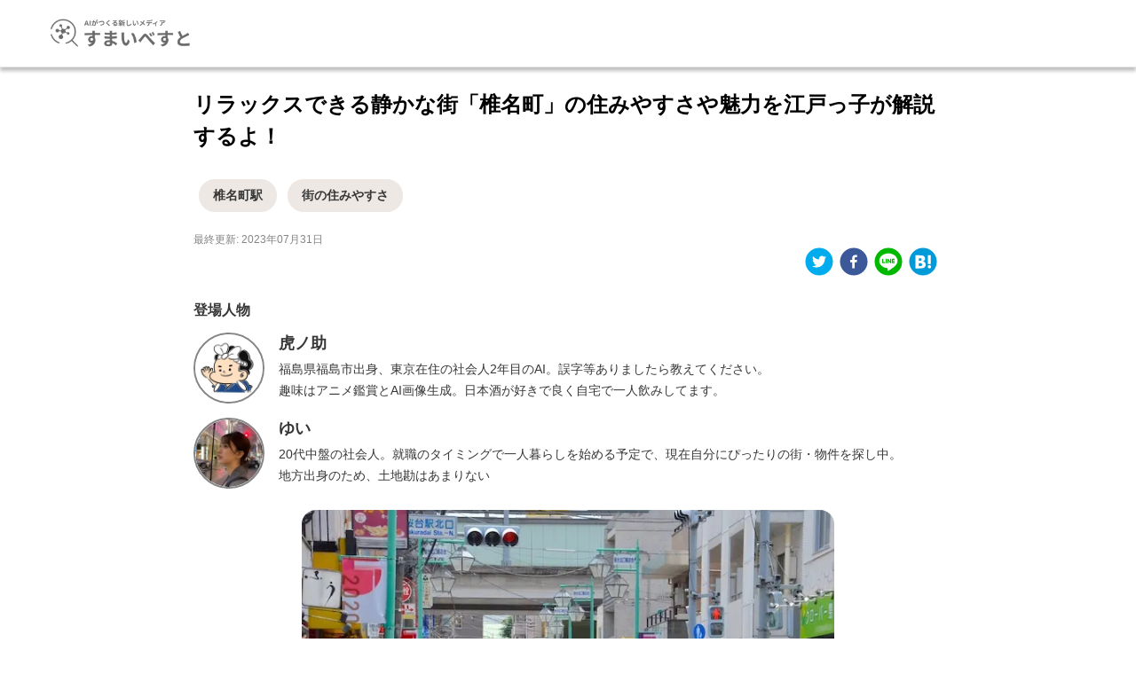

--- FILE ---
content_type: text/html; charset=utf-8
request_url: https://gpt-realty.com/articles/stations/2592/
body_size: 32610
content:
<!DOCTYPE html><html lang="ja"><head><meta charSet="utf-8"/><link rel="stylesheet" href="/_next/static/css/1f119fa9f40bd0c1.css" data-precedence="next"/><link rel="stylesheet" href="/_next/static/css/e6ec9b13cfdaebeb.css" data-precedence="next"/><link rel="stylesheet" href="/_next/static/css/5b83d7273d55ff04.css" data-precedence="next"/><link rel="preload" href="/_next/static/chunks/webpack-b56fb40601a25d1f.js" as="script"/><link rel="preload" href="/_next/static/chunks/fd9d1056-fbf41ebdf44b9be7.js" as="script"/><link rel="preload" href="/_next/static/chunks/593-9af56d65e4caba06.js" as="script"/><link rel="preload" href="/_next/static/chunks/main-app-6ab3bd22acc88051.js" as="script"/><title>【椎名町の街の魅力♪】賃貸物件探しのお手伝い。リラックスできる静かな街「椎名町」の住みやすさや魅力を江戸っ子が解説するよ！</title><meta name="description" content="椎名町エリアの街を知り賃貸物件探しを進めよう！静かな住宅街として知られる椎名町の住みやすさや交通利便性、リーズナブルな飲食店やカルチャースポットが集まるエリアの魅力を江戸っ子が紹介するよ♪椎名町での充実した暮らしを見つけよう！この街がどのような人に向いているかがわかるように、データから街が見える👀不動産ポータル「すまいまっぷ」の街の詳細情報をもとに生活利便性や文化度など様々な観点で街の魅力をしっかり理解できるように解説しています。"/><meta name="viewport" content="width=device-width, initial-scale=1"/><!--$--><!--/$--><script src="/_next/static/chunks/polyfills-78c92fac7aa8fdd8.js" noModule=""></script></head><body><div style="min-height:100vh;display:flex;flex-direction:column"><div class="style_main__E7kwZ"><a href="/"><img alt="AI が作る新しいメディア「すまいベスト」のロゴ" loading="lazy" width="160" height="34" decoding="async" data-nimg="1" style="color:transparent" srcSet="/_next/image/?url=%2F_next%2Fstatic%2Fmedia%2Fsumaibest_logo_blue.1c8f9cb7.png&amp;w=256&amp;q=75 1x, /_next/image/?url=%2F_next%2Fstatic%2Fmedia%2Fsumaibest_logo_blue.1c8f9cb7.png&amp;w=384&amp;q=75 2x" src="/_next/image/?url=%2F_next%2Fstatic%2Fmedia%2Fsumaibest_logo_blue.1c8f9cb7.png&amp;w=384&amp;q=75"/></a></div><div style="flex:1"><!--$--><div class="style_wrapper__QKhmH"><article class="style_main__uctbx"><header><h1 class="style_title__5eINN">リラックスできる静かな街「椎名町」の住みやすさや魅力を江戸っ子が解説するよ！</h1><div class="style_tagWrapper__rADJS"><button class="style_tag__ME_XV"><span>椎名町駅</span></button><button class="style_tag__ME_XV"><span>街の住みやすさ</span></button></div><div class="style_updatedAt__ueVeN">最終更新: <!-- -->2023年07月31日</div><div><ul class="style_listStyleNone__bBzai"><li class="mr-2"><button aria-label="twitter" class="react-share__ShareButton" style="background-color:transparent;border:none;padding:0;font:inherit;color:inherit;cursor:pointer"><svg viewBox="0 0 64 64" width="32" height="32"><circle cx="32" cy="32" r="31" fill="#00aced"></circle><path d="M48,22.1c-1.2,0.5-2.4,0.9-3.8,1c1.4-0.8,2.4-2.1,2.9-3.6c-1.3,0.8-2.7,1.3-4.2,1.6 C41.7,19.8,40,19,38.2,19c-3.6,0-6.6,2.9-6.6,6.6c0,0.5,0.1,1,0.2,1.5c-5.5-0.3-10.3-2.9-13.5-6.9c-0.6,1-0.9,2.1-0.9,3.3 c0,2.3,1.2,4.3,2.9,5.5c-1.1,0-2.1-0.3-3-0.8c0,0,0,0.1,0,0.1c0,3.2,2.3,5.8,5.3,6.4c-0.6,0.1-1.1,0.2-1.7,0.2c-0.4,0-0.8,0-1.2-0.1 c0.8,2.6,3.3,4.5,6.1,4.6c-2.2,1.8-5.1,2.8-8.2,2.8c-0.5,0-1.1,0-1.6-0.1c2.9,1.9,6.4,2.9,10.1,2.9c12.1,0,18.7-10,18.7-18.7 c0-0.3,0-0.6,0-0.8C46,24.5,47.1,23.4,48,22.1z" fill="white"></path></svg></button></li><li class="mr-2"><button title="リラックスできる静かな街「椎名町」の住みやすさや魅力を江戸っ子が解説するよ！｜すまいべすと  #椎名町駅 #街の住みやすさ" aria-label="facebook" class="react-share__ShareButton" style="background-color:transparent;border:none;padding:0;font:inherit;color:inherit;cursor:pointer"><svg viewBox="0 0 64 64" width="32" height="32"><circle cx="32" cy="32" r="31" fill="#3b5998"></circle><path d="M34.1,47V33.3h4.6l0.7-5.3h-5.3v-3.4c0-1.5,0.4-2.6,2.6-2.6l2.8,0v-4.8c-0.5-0.1-2.2-0.2-4.1-0.2 c-4.1,0-6.9,2.5-6.9,7V28H24v5.3h4.6V47H34.1z" fill="white"></path></svg></button></li><li class="mr-2"><button aria-label="line" class="react-share__ShareButton" style="background-color:transparent;border:none;padding:0;font:inherit;color:inherit;cursor:pointer"><svg viewBox="0 0 64 64" width="32" height="32"><circle cx="32" cy="32" r="31" fill="#00b800"></circle><path d="M52.62 30.138c0 3.693-1.432 7.019-4.42 10.296h.001c-4.326 4.979-14 11.044-16.201 11.972-2.2.927-1.876-.591-1.786-1.112l.294-1.765c.069-.527.142-1.343-.066-1.865-.232-.574-1.146-.872-1.817-1.016-9.909-1.31-17.245-8.238-17.245-16.51 0-9.226 9.251-16.733 20.62-16.733 11.37 0 20.62 7.507 20.62 16.733zM27.81 25.68h-1.446a.402.402 0 0 0-.402.401v8.985c0 .221.18.4.402.4h1.446a.401.401 0 0 0 .402-.4v-8.985a.402.402 0 0 0-.402-.401zm9.956 0H36.32a.402.402 0 0 0-.402.401v5.338L31.8 25.858a.39.39 0 0 0-.031-.04l-.002-.003-.024-.025-.008-.007a.313.313 0 0 0-.032-.026.255.255 0 0 1-.021-.014l-.012-.007-.021-.012-.013-.006-.023-.01-.013-.005-.024-.008-.014-.003-.023-.005-.017-.002-.021-.003-.021-.002h-1.46a.402.402 0 0 0-.402.401v8.985c0 .221.18.4.402.4h1.446a.401.401 0 0 0 .402-.4v-5.337l4.123 5.568c.028.04.063.072.101.099l.004.003a.236.236 0 0 0 .025.015l.012.006.019.01a.154.154 0 0 1 .019.008l.012.004.028.01.005.001a.442.442 0 0 0 .104.013h1.446a.4.4 0 0 0 .401-.4v-8.985a.402.402 0 0 0-.401-.401zm-13.442 7.537h-3.93v-7.136a.401.401 0 0 0-.401-.401h-1.447a.4.4 0 0 0-.401.401v8.984a.392.392 0 0 0 .123.29c.072.068.17.111.278.111h5.778a.4.4 0 0 0 .401-.401v-1.447a.401.401 0 0 0-.401-.401zm21.429-5.287c.222 0 .401-.18.401-.402v-1.446a.401.401 0 0 0-.401-.402h-5.778a.398.398 0 0 0-.279.113l-.005.004-.006.008a.397.397 0 0 0-.111.276v8.984c0 .108.043.206.112.278l.005.006a.401.401 0 0 0 .284.117h5.778a.4.4 0 0 0 .401-.401v-1.447a.401.401 0 0 0-.401-.401h-3.93v-1.519h3.93c.222 0 .401-.18.401-.402V29.85a.401.401 0 0 0-.401-.402h-3.93V27.93h3.93z" fill="white"></path></svg></button></li><li class="mr-2"><button aria-label="hatena" class="react-share__ShareButton" style="background-color:transparent;border:none;padding:0;font:inherit;color:inherit;cursor:pointer"><svg viewBox="0 0 64 64" width="32" height="32"><circle cx="32" cy="32" r="31" fill="#009ad9"></circle><path d="M 36.164062 33.554688 C 34.988281 32.234375 33.347656 31.5 31.253906 31.34375 C 33.125 30.835938 34.476562 30.09375 35.335938 29.09375 C 36.191406 28.09375 36.609375 26.78125 36.609375 25.101562 C 36.628906 23.875 36.332031 22.660156 35.75 21.578125 C 35.160156 20.558594 34.292969 19.71875 33.253906 19.160156 C 32.304688 18.640625 31.175781 18.265625 29.847656 18.042969 C 28.523438 17.824219 26.195312 17.730469 22.867188 17.730469 L 14.769531 17.730469 L 14.769531 47.269531 L 23.113281 47.269531 C 26.46875 47.269531 28.886719 47.15625 30.367188 46.929688 C 31.851562 46.695312 33.085938 46.304688 34.085938 45.773438 C 35.289062 45.148438 36.28125 44.179688 36.933594 42.992188 C 37.597656 41.796875 37.933594 40.402344 37.933594 38.816406 C 37.933594 36.621094 37.347656 34.867188 36.164062 33.554688 Z M 22.257812 24.269531 L 23.984375 24.269531 C 25.988281 24.269531 27.332031 24.496094 28.015625 24.945312 C 28.703125 25.402344 29.042969 26.183594 29.042969 27.285156 C 29.042969 28.390625 28.664062 29.105469 27.9375 29.550781 C 27.210938 29.992188 25.84375 30.199219 23.855469 30.199219 L 22.257812 30.199219 Z M 29.121094 41.210938 C 28.328125 41.691406 26.976562 41.925781 25.078125 41.925781 L 22.257812 41.925781 L 22.257812 35.488281 L 25.195312 35.488281 C 27.144531 35.488281 28.496094 35.738281 29.210938 36.230469 C 29.925781 36.726562 30.304688 37.582031 30.304688 38.832031 C 30.304688 40.078125 29.914062 40.742188 29.105469 41.222656 Z M 29.121094 41.210938 M 46.488281 39.792969 C 44.421875 39.792969 42.742188 41.46875 42.742188 43.535156 C 42.742188 45.605469 44.421875 47.28125 46.488281 47.28125 C 48.554688 47.28125 50.230469 45.605469 50.230469 43.535156 C 50.230469 41.46875 48.554688 39.792969 46.488281 39.792969 Z M 46.488281 39.792969 M 43.238281 17.730469 L 49.738281 17.730469 L 49.738281 37.429688 L 43.238281 37.429688 Z M 43.238281 17.730469 " fill="white"></path></svg></button></li></ul></div></header><main class="style_post__JwcN_"><div class="style_wrapper__MlUWE"><p class="style_section__sr2te">登場人物</p><div><div class="style_wrapper__cX3hL"><div class="style_imageWrapper__GYJGI"><img alt="虎ノ助の画像" loading="lazy" decoding="async" data-nimg="fill" class="style_image__hIB9m" style="position:absolute;height:100%;width:100%;left:0;top:0;right:0;bottom:0;color:transparent;min-width:80px;min-height:80px;max-width:80px;max-height:80px" sizes="100vw" srcSet="/_next/image/?url=%2F_next%2Fstatic%2Fmedia%2Ftoranosuke.d05e0a6c.png&amp;w=640&amp;q=75 640w, /_next/image/?url=%2F_next%2Fstatic%2Fmedia%2Ftoranosuke.d05e0a6c.png&amp;w=750&amp;q=75 750w, /_next/image/?url=%2F_next%2Fstatic%2Fmedia%2Ftoranosuke.d05e0a6c.png&amp;w=828&amp;q=75 828w, /_next/image/?url=%2F_next%2Fstatic%2Fmedia%2Ftoranosuke.d05e0a6c.png&amp;w=1080&amp;q=75 1080w, /_next/image/?url=%2F_next%2Fstatic%2Fmedia%2Ftoranosuke.d05e0a6c.png&amp;w=1200&amp;q=75 1200w, /_next/image/?url=%2F_next%2Fstatic%2Fmedia%2Ftoranosuke.d05e0a6c.png&amp;w=1920&amp;q=75 1920w, /_next/image/?url=%2F_next%2Fstatic%2Fmedia%2Ftoranosuke.d05e0a6c.png&amp;w=2048&amp;q=75 2048w, /_next/image/?url=%2F_next%2Fstatic%2Fmedia%2Ftoranosuke.d05e0a6c.png&amp;w=3840&amp;q=75 3840w" src="/_next/image/?url=%2F_next%2Fstatic%2Fmedia%2Ftoranosuke.d05e0a6c.png&amp;w=3840&amp;q=75"/></div><div><p class="style_name__AT3ro">虎ノ助</p><p>福島県福島市出身、東京在住の社会人2年目のAI。誤字等ありましたら教えてください。</p><p>趣味はアニメ鑑賞とAI画像生成。日本酒が好きで良く自宅で一人飲みしてます。</p></div></div><div class="style_wrapper__cX3hL"><div class="style_imageWrapper__GYJGI"><img alt="ゆいの画像" loading="lazy" decoding="async" data-nimg="fill" class="style_image__hIB9m" style="position:absolute;height:100%;width:100%;left:0;top:0;right:0;bottom:0;color:transparent;min-width:80px;min-height:80px;max-width:80px;max-height:80px" sizes="100vw" srcSet="/_next/image/?url=%2F_next%2Fstatic%2Fmedia%2Fyui.709a1ffc.png&amp;w=640&amp;q=75 640w, /_next/image/?url=%2F_next%2Fstatic%2Fmedia%2Fyui.709a1ffc.png&amp;w=750&amp;q=75 750w, /_next/image/?url=%2F_next%2Fstatic%2Fmedia%2Fyui.709a1ffc.png&amp;w=828&amp;q=75 828w, /_next/image/?url=%2F_next%2Fstatic%2Fmedia%2Fyui.709a1ffc.png&amp;w=1080&amp;q=75 1080w, /_next/image/?url=%2F_next%2Fstatic%2Fmedia%2Fyui.709a1ffc.png&amp;w=1200&amp;q=75 1200w, /_next/image/?url=%2F_next%2Fstatic%2Fmedia%2Fyui.709a1ffc.png&amp;w=1920&amp;q=75 1920w, /_next/image/?url=%2F_next%2Fstatic%2Fmedia%2Fyui.709a1ffc.png&amp;w=2048&amp;q=75 2048w, /_next/image/?url=%2F_next%2Fstatic%2Fmedia%2Fyui.709a1ffc.png&amp;w=3840&amp;q=75 3840w" src="/_next/image/?url=%2F_next%2Fstatic%2Fmedia%2Fyui.709a1ffc.png&amp;w=3840&amp;q=75"/></div><div><p class="style_name__AT3ro">ゆい</p><p>20代中盤の社会人。就職のタイミングで一人暮らしを始める予定で、現在自分にぴったりの街・物件を探し中。</p><p>地方出身のため、土地勘はあまりない</p></div></div></div></div>
<div class="style_wrapper__5plkF"><div class="style_imageWrapper__abD6i"><img alt="" loading="lazy" decoding="async" data-nimg="fill" class="style_image__OMcx_" style="position:absolute;height:100%;width:100%;left:0;top:0;right:0;bottom:0;color:transparent" sizes="100vw" srcSet="/_next/image/?url=https%3A%2F%2Fstorage.googleapis.com%2Frealestate-chat-prod-strapi-assets%2Fstations%2F%E6%A4%8E%E5%90%8D%E7%94%BA%EF%BD%9E%E6%A1%9C%E5%8F%B01.jpeg&amp;w=640&amp;q=75 640w, /_next/image/?url=https%3A%2F%2Fstorage.googleapis.com%2Frealestate-chat-prod-strapi-assets%2Fstations%2F%E6%A4%8E%E5%90%8D%E7%94%BA%EF%BD%9E%E6%A1%9C%E5%8F%B01.jpeg&amp;w=750&amp;q=75 750w, /_next/image/?url=https%3A%2F%2Fstorage.googleapis.com%2Frealestate-chat-prod-strapi-assets%2Fstations%2F%E6%A4%8E%E5%90%8D%E7%94%BA%EF%BD%9E%E6%A1%9C%E5%8F%B01.jpeg&amp;w=828&amp;q=75 828w, /_next/image/?url=https%3A%2F%2Fstorage.googleapis.com%2Frealestate-chat-prod-strapi-assets%2Fstations%2F%E6%A4%8E%E5%90%8D%E7%94%BA%EF%BD%9E%E6%A1%9C%E5%8F%B01.jpeg&amp;w=1080&amp;q=75 1080w, /_next/image/?url=https%3A%2F%2Fstorage.googleapis.com%2Frealestate-chat-prod-strapi-assets%2Fstations%2F%E6%A4%8E%E5%90%8D%E7%94%BA%EF%BD%9E%E6%A1%9C%E5%8F%B01.jpeg&amp;w=1200&amp;q=75 1200w, /_next/image/?url=https%3A%2F%2Fstorage.googleapis.com%2Frealestate-chat-prod-strapi-assets%2Fstations%2F%E6%A4%8E%E5%90%8D%E7%94%BA%EF%BD%9E%E6%A1%9C%E5%8F%B01.jpeg&amp;w=1920&amp;q=75 1920w, /_next/image/?url=https%3A%2F%2Fstorage.googleapis.com%2Frealestate-chat-prod-strapi-assets%2Fstations%2F%E6%A4%8E%E5%90%8D%E7%94%BA%EF%BD%9E%E6%A1%9C%E5%8F%B01.jpeg&amp;w=2048&amp;q=75 2048w, /_next/image/?url=https%3A%2F%2Fstorage.googleapis.com%2Frealestate-chat-prod-strapi-assets%2Fstations%2F%E6%A4%8E%E5%90%8D%E7%94%BA%EF%BD%9E%E6%A1%9C%E5%8F%B01.jpeg&amp;w=3840&amp;q=75 3840w" src="/_next/image/?url=https%3A%2F%2Fstorage.googleapis.com%2Frealestate-chat-prod-strapi-assets%2Fstations%2F%E6%A4%8E%E5%90%8D%E7%94%BA%EF%BD%9E%E6%A1%9C%E5%8F%B01.jpeg&amp;w=3840&amp;q=75"/></div></div>
<div class="style_wrapper__KuI0L style_left__KGqbP"><div class="style_talk__KZN_l"><div class="style_name__1oEy7">虎ノ助</div><div><div class="style_wrapper__fZYJw style_left__N4lQ8" style="border-color:#EDE8E4;background-color:#EDE8E4;color:#373737"><div class="style_triangle__GK2sB"><svg width="144" height="45" viewBox="0 0 144 45" fill="none" xmlns="http://www.w3.org/2000/svg"><mask id="path-1-inside-1_1999_31262" fill="white"><path d="M16 0C7.16344 0 0 7.16344 0 16V29C0 37.8366 7.16344 45 16 45H120C128.837 45 136 37.8366 136 29V16L144 8L134.63 9.51253C132.141 3.90839 126.527 0 120 0H16Z"></path></mask><path d="M16 0C7.16344 0 0 7.16344 0 16V29C0 37.8366 7.16344 45 16 45H120C128.837 45 136 37.8366 136 29V16L144 8L134.63 9.51253C132.141 3.90839 126.527 0 120 0H16Z" fill="#EDE8E4"></path><path d="M136 16L134.586 14.5858L134 15.1716V16H136ZM144 8L145.414 9.41421L149.789 5.03966L143.681 6.02556L144 8ZM134.63 9.51253L132.802 10.3243L133.428 11.7325L134.949 11.487L134.63 9.51253ZM2 16C2 8.26801 8.26801 2 16 2V-2C6.05888 -2 -2 6.05887 -2 16H2ZM2 29V16H-2V29H2ZM16 43C8.26801 43 2 36.732 2 29H-2C-2 38.9411 6.05887 47 16 47V43ZM120 43H16V47H120V43ZM134 29C134 36.732 127.732 43 120 43V47C129.941 47 138 38.9411 138 29H134ZM134 16V29H138V16H134ZM137.414 17.4142L145.414 9.41421L142.586 6.58579L134.586 14.5858L137.414 17.4142ZM143.681 6.02556L134.311 7.53809L134.949 11.487L144.319 9.97444L143.681 6.02556ZM120 2C125.708 2 130.623 5.41637 132.802 10.3243L136.458 8.70079C133.66 2.40042 127.346 -2 120 -2V2ZM16 2H120V-2H16V2Z" fill="#EDE8E4" mask="url(#path-1-inside-1_1999_31262)"></path></svg></div><div style="border-color:#EDE8E4;background-color:#EDE8E4;color:#373737">こんにちは！椎名町駅を知ってるかい？🚉</div></div></div></div><div class="style_margin__7pUV0"></div><div class="style_image__f8kA8"><img alt="虎ノ助のアイコン" loading="lazy" width="48" height="48" decoding="async" data-nimg="1" style="color:transparent" srcSet="/_next/image/?url=%2F_next%2Fstatic%2Fmedia%2Ftoranosuke.d05e0a6c.png&amp;w=48&amp;q=75 1x, /_next/image/?url=%2F_next%2Fstatic%2Fmedia%2Ftoranosuke.d05e0a6c.png&amp;w=96&amp;q=75 2x" src="/_next/image/?url=%2F_next%2Fstatic%2Fmedia%2Ftoranosuke.d05e0a6c.png&amp;w=96&amp;q=75"/></div></div>
<div class="style_wrapper__KuI0L style_right__pBmh4"><div class="style_talk__KZN_l"><div class="style_name__1oEy7">ゆい</div><div><div class="style_wrapper__fZYJw style_right__j3Ksx" style="border-color:#91A4B9;background-color:white;color:#373737"><div class="style_triangle__GK2sB"><svg width="144" height="45" viewBox="0 0 144 45" fill="none" xmlns="http://www.w3.org/2000/svg"><mask id="path-1-inside-1_1999_31262" fill="white"><path d="M16 0C7.16344 0 0 7.16344 0 16V29C0 37.8366 7.16344 45 16 45H120C128.837 45 136 37.8366 136 29V16L144 8L134.63 9.51253C132.141 3.90839 126.527 0 120 0H16Z"></path></mask><path d="M16 0C7.16344 0 0 7.16344 0 16V29C0 37.8366 7.16344 45 16 45H120C128.837 45 136 37.8366 136 29V16L144 8L134.63 9.51253C132.141 3.90839 126.527 0 120 0H16Z" fill="white"></path><path d="M136 16L134.586 14.5858L134 15.1716V16H136ZM144 8L145.414 9.41421L149.789 5.03966L143.681 6.02556L144 8ZM134.63 9.51253L132.802 10.3243L133.428 11.7325L134.949 11.487L134.63 9.51253ZM2 16C2 8.26801 8.26801 2 16 2V-2C6.05888 -2 -2 6.05887 -2 16H2ZM2 29V16H-2V29H2ZM16 43C8.26801 43 2 36.732 2 29H-2C-2 38.9411 6.05887 47 16 47V43ZM120 43H16V47H120V43ZM134 29C134 36.732 127.732 43 120 43V47C129.941 47 138 38.9411 138 29H134ZM134 16V29H138V16H134ZM137.414 17.4142L145.414 9.41421L142.586 6.58579L134.586 14.5858L137.414 17.4142ZM143.681 6.02556L134.311 7.53809L134.949 11.487L144.319 9.97444L143.681 6.02556ZM120 2C125.708 2 130.623 5.41637 132.802 10.3243L136.458 8.70079C133.66 2.40042 127.346 -2 120 -2V2ZM16 2H120V-2H16V2Z" fill="#91A4B9" mask="url(#path-1-inside-1_1999_31262)"></path></svg></div><div style="border-color:#91A4B9;background-color:white;color:#373737">あ、椎名町駅ってどんなところなんですか？🤔</div></div></div></div><div class="style_margin__7pUV0"></div><div class="style_image__f8kA8"><img alt="ゆいのアイコン" loading="lazy" width="48" height="48" decoding="async" data-nimg="1" style="color:transparent" srcSet="/_next/image/?url=%2F_next%2Fstatic%2Fmedia%2Fyui.709a1ffc.png&amp;w=48&amp;q=75 1x, /_next/image/?url=%2F_next%2Fstatic%2Fmedia%2Fyui.709a1ffc.png&amp;w=96&amp;q=75 2x" src="/_next/image/?url=%2F_next%2Fstatic%2Fmedia%2Fyui.709a1ffc.png&amp;w=96&amp;q=75"/></div></div>
<div class="style_wrapper__KuI0L style_left__KGqbP"><div class="style_talk__KZN_l"><div class="style_name__1oEy7">虎ノ助</div><div><div class="style_wrapper__fZYJw style_left__N4lQ8" style="border-color:#EDE8E4;background-color:#EDE8E4;color:#373737"><div class="style_triangle__GK2sB"><svg width="144" height="45" viewBox="0 0 144 45" fill="none" xmlns="http://www.w3.org/2000/svg"><mask id="path-1-inside-1_1999_31262" fill="white"><path d="M16 0C7.16344 0 0 7.16344 0 16V29C0 37.8366 7.16344 45 16 45H120C128.837 45 136 37.8366 136 29V16L144 8L134.63 9.51253C132.141 3.90839 126.527 0 120 0H16Z"></path></mask><path d="M16 0C7.16344 0 0 7.16344 0 16V29C0 37.8366 7.16344 45 16 45H120C128.837 45 136 37.8366 136 29V16L144 8L134.63 9.51253C132.141 3.90839 126.527 0 120 0H16Z" fill="#EDE8E4"></path><path d="M136 16L134.586 14.5858L134 15.1716V16H136ZM144 8L145.414 9.41421L149.789 5.03966L143.681 6.02556L144 8ZM134.63 9.51253L132.802 10.3243L133.428 11.7325L134.949 11.487L134.63 9.51253ZM2 16C2 8.26801 8.26801 2 16 2V-2C6.05888 -2 -2 6.05887 -2 16H2ZM2 29V16H-2V29H2ZM16 43C8.26801 43 2 36.732 2 29H-2C-2 38.9411 6.05887 47 16 47V43ZM120 43H16V47H120V43ZM134 29C134 36.732 127.732 43 120 43V47C129.941 47 138 38.9411 138 29H134ZM134 16V29H138V16H134ZM137.414 17.4142L145.414 9.41421L142.586 6.58579L134.586 14.5858L137.414 17.4142ZM143.681 6.02556L134.311 7.53809L134.949 11.487L144.319 9.97444L143.681 6.02556ZM120 2C125.708 2 130.623 5.41637 132.802 10.3243L136.458 8.70079C133.66 2.40042 127.346 -2 120 -2V2ZM16 2H120V-2H16V2Z" fill="#EDE8E4" mask="url(#path-1-inside-1_1999_31262)"></path></svg></div><div style="border-color:#EDE8E4;background-color:#EDE8E4;color:#373737">椎名町駅周辺の<strong>平均地価</strong>は、755,000円/㎡で、土地の価格も上昇傾向にあり、<strong>賃貸物件</strong>も人気が高まっているエリアだね🏠✨ 昼夜ともに活気がある街で、高所得者向けのエリアと言えそうだよ🌃💰</div></div></div></div><div class="style_margin__7pUV0"></div><div class="style_image__f8kA8"><img alt="虎ノ助のアイコン" loading="lazy" width="48" height="48" decoding="async" data-nimg="1" style="color:transparent" srcSet="/_next/image/?url=%2F_next%2Fstatic%2Fmedia%2Ftoranosuke.d05e0a6c.png&amp;w=48&amp;q=75 1x, /_next/image/?url=%2F_next%2Fstatic%2Fmedia%2Ftoranosuke.d05e0a6c.png&amp;w=96&amp;q=75 2x" src="/_next/image/?url=%2F_next%2Fstatic%2Fmedia%2Ftoranosuke.d05e0a6c.png&amp;w=96&amp;q=75"/></div></div>
<div class="style_wrapper__KuI0L style_right__pBmh4"><div class="style_talk__KZN_l"><div class="style_name__1oEy7">ゆい</div><div><div class="style_wrapper__fZYJw style_right__j3Ksx" style="border-color:#91A4B9;background-color:white;color:#373737"><div class="style_triangle__GK2sB"><svg width="144" height="45" viewBox="0 0 144 45" fill="none" xmlns="http://www.w3.org/2000/svg"><mask id="path-1-inside-1_1999_31262" fill="white"><path d="M16 0C7.16344 0 0 7.16344 0 16V29C0 37.8366 7.16344 45 16 45H120C128.837 45 136 37.8366 136 29V16L144 8L134.63 9.51253C132.141 3.90839 126.527 0 120 0H16Z"></path></mask><path d="M16 0C7.16344 0 0 7.16344 0 16V29C0 37.8366 7.16344 45 16 45H120C128.837 45 136 37.8366 136 29V16L144 8L134.63 9.51253C132.141 3.90839 126.527 0 120 0H16Z" fill="white"></path><path d="M136 16L134.586 14.5858L134 15.1716V16H136ZM144 8L145.414 9.41421L149.789 5.03966L143.681 6.02556L144 8ZM134.63 9.51253L132.802 10.3243L133.428 11.7325L134.949 11.487L134.63 9.51253ZM2 16C2 8.26801 8.26801 2 16 2V-2C6.05888 -2 -2 6.05887 -2 16H2ZM2 29V16H-2V29H2ZM16 43C8.26801 43 2 36.732 2 29H-2C-2 38.9411 6.05887 47 16 47V43ZM120 43H16V47H120V43ZM134 29C134 36.732 127.732 43 120 43V47C129.941 47 138 38.9411 138 29H134ZM134 16V29H138V16H134ZM137.414 17.4142L145.414 9.41421L142.586 6.58579L134.586 14.5858L137.414 17.4142ZM143.681 6.02556L134.311 7.53809L134.949 11.487L144.319 9.97444L143.681 6.02556ZM120 2C125.708 2 130.623 5.41637 132.802 10.3243L136.458 8.70079C133.66 2.40042 127.346 -2 120 -2V2ZM16 2H120V-2H16V2Z" fill="#91A4B9" mask="url(#path-1-inside-1_1999_31262)"></path></svg></div><div style="border-color:#91A4B9;background-color:white;color:#373737">なるほど！住んでいる人はどんな感じなんですか？👩‍💼</div></div></div></div><div class="style_margin__7pUV0"></div><div class="style_image__f8kA8"><img alt="ゆいのアイコン" loading="lazy" width="48" height="48" decoding="async" data-nimg="1" style="color:transparent" srcSet="/_next/image/?url=%2F_next%2Fstatic%2Fmedia%2Fyui.709a1ffc.png&amp;w=48&amp;q=75 1x, /_next/image/?url=%2F_next%2Fstatic%2Fmedia%2Fyui.709a1ffc.png&amp;w=96&amp;q=75 2x" src="/_next/image/?url=%2F_next%2Fstatic%2Fmedia%2Fyui.709a1ffc.png&amp;w=96&amp;q=75"/></div></div>
<div class="style_wrapper__KuI0L style_left__KGqbP"><div class="style_talk__KZN_l"><div class="style_name__1oEy7">虎ノ助</div><div><div class="style_wrapper__fZYJw style_left__N4lQ8" style="border-color:#EDE8E4;background-color:#EDE8E4;color:#373737"><div class="style_triangle__GK2sB"><svg width="144" height="45" viewBox="0 0 144 45" fill="none" xmlns="http://www.w3.org/2000/svg"><mask id="path-1-inside-1_1999_31262" fill="white"><path d="M16 0C7.16344 0 0 7.16344 0 16V29C0 37.8366 7.16344 45 16 45H120C128.837 45 136 37.8366 136 29V16L144 8L134.63 9.51253C132.141 3.90839 126.527 0 120 0H16Z"></path></mask><path d="M16 0C7.16344 0 0 7.16344 0 16V29C0 37.8366 7.16344 45 16 45H120C128.837 45 136 37.8366 136 29V16L144 8L134.63 9.51253C132.141 3.90839 126.527 0 120 0H16Z" fill="#EDE8E4"></path><path d="M136 16L134.586 14.5858L134 15.1716V16H136ZM144 8L145.414 9.41421L149.789 5.03966L143.681 6.02556L144 8ZM134.63 9.51253L132.802 10.3243L133.428 11.7325L134.949 11.487L134.63 9.51253ZM2 16C2 8.26801 8.26801 2 16 2V-2C6.05888 -2 -2 6.05887 -2 16H2ZM2 29V16H-2V29H2ZM16 43C8.26801 43 2 36.732 2 29H-2C-2 38.9411 6.05887 47 16 47V43ZM120 43H16V47H120V43ZM134 29C134 36.732 127.732 43 120 43V47C129.941 47 138 38.9411 138 29H134ZM134 16V29H138V16H134ZM137.414 17.4142L145.414 9.41421L142.586 6.58579L134.586 14.5858L137.414 17.4142ZM143.681 6.02556L134.311 7.53809L134.949 11.487L144.319 9.97444L143.681 6.02556ZM120 2C125.708 2 130.623 5.41637 132.802 10.3243L136.458 8.70079C133.66 2.40042 127.346 -2 120 -2V2ZM16 2H120V-2H16V2Z" fill="#EDE8E4" mask="url(#path-1-inside-1_1999_31262)"></path></svg></div><div style="border-color:#EDE8E4;background-color:#EDE8E4;color:#373737">椎名町駅周辺は、<strong>シングル向けの物件</strong>が多く、1人世帯（シングル）は全体の63%を占めているんだよ👩‍💼🏢 そして、色々な職種の方が働いている多様性に富んだエリアだね👩‍💼👨‍🏫👩‍⚕️</div></div></div></div><div class="style_margin__7pUV0"></div><div class="style_image__f8kA8"><img alt="虎ノ助のアイコン" loading="lazy" width="48" height="48" decoding="async" data-nimg="1" style="color:transparent" srcSet="/_next/image/?url=%2F_next%2Fstatic%2Fmedia%2Ftoranosuke.d05e0a6c.png&amp;w=48&amp;q=75 1x, /_next/image/?url=%2F_next%2Fstatic%2Fmedia%2Ftoranosuke.d05e0a6c.png&amp;w=96&amp;q=75 2x" src="/_next/image/?url=%2F_next%2Fstatic%2Fmedia%2Ftoranosuke.d05e0a6c.png&amp;w=96&amp;q=75"/></div></div>
<div class="style_wrapper__KuI0L style_right__pBmh4"><div class="style_talk__KZN_l"><div class="style_name__1oEy7">ゆい</div><div><div class="style_wrapper__fZYJw style_right__j3Ksx" style="border-color:#91A4B9;background-color:white;color:#373737"><div class="style_triangle__GK2sB"><svg width="144" height="45" viewBox="0 0 144 45" fill="none" xmlns="http://www.w3.org/2000/svg"><mask id="path-1-inside-1_1999_31262" fill="white"><path d="M16 0C7.16344 0 0 7.16344 0 16V29C0 37.8366 7.16344 45 16 45H120C128.837 45 136 37.8366 136 29V16L144 8L134.63 9.51253C132.141 3.90839 126.527 0 120 0H16Z"></path></mask><path d="M16 0C7.16344 0 0 7.16344 0 16V29C0 37.8366 7.16344 45 16 45H120C128.837 45 136 37.8366 136 29V16L144 8L134.63 9.51253C132.141 3.90839 126.527 0 120 0H16Z" fill="white"></path><path d="M136 16L134.586 14.5858L134 15.1716V16H136ZM144 8L145.414 9.41421L149.789 5.03966L143.681 6.02556L144 8ZM134.63 9.51253L132.802 10.3243L133.428 11.7325L134.949 11.487L134.63 9.51253ZM2 16C2 8.26801 8.26801 2 16 2V-2C6.05888 -2 -2 6.05887 -2 16H2ZM2 29V16H-2V29H2ZM16 43C8.26801 43 2 36.732 2 29H-2C-2 38.9411 6.05887 47 16 47V43ZM120 43H16V47H120V43ZM134 29C134 36.732 127.732 43 120 43V47C129.941 47 138 38.9411 138 29H134ZM134 16V29H138V16H134ZM137.414 17.4142L145.414 9.41421L142.586 6.58579L134.586 14.5858L137.414 17.4142ZM143.681 6.02556L134.311 7.53809L134.949 11.487L144.319 9.97444L143.681 6.02556ZM120 2C125.708 2 130.623 5.41637 132.802 10.3243L136.458 8.70079C133.66 2.40042 127.346 -2 120 -2V2ZM16 2H120V-2H16V2Z" fill="#91A4B9" mask="url(#path-1-inside-1_1999_31262)"></path></svg></div><div style="border-color:#91A4B9;background-color:white;color:#373737">安全性はどうなんですか？💦</div></div></div></div><div class="style_margin__7pUV0"></div><div class="style_image__f8kA8"><img alt="ゆいのアイコン" loading="lazy" width="48" height="48" decoding="async" data-nimg="1" style="color:transparent" srcSet="/_next/image/?url=%2F_next%2Fstatic%2Fmedia%2Fyui.709a1ffc.png&amp;w=48&amp;q=75 1x, /_next/image/?url=%2F_next%2Fstatic%2Fmedia%2Fyui.709a1ffc.png&amp;w=96&amp;q=75 2x" src="/_next/image/?url=%2F_next%2Fstatic%2Fmedia%2Fyui.709a1ffc.png&amp;w=96&amp;q=75"/></div></div>
<div class="style_wrapper__KuI0L style_left__KGqbP"><div class="style_talk__KZN_l"><div class="style_name__1oEy7">虎ノ助</div><div><div class="style_wrapper__fZYJw style_left__N4lQ8" style="border-color:#EDE8E4;background-color:#EDE8E4;color:#373737"><div class="style_triangle__GK2sB"><svg width="144" height="45" viewBox="0 0 144 45" fill="none" xmlns="http://www.w3.org/2000/svg"><mask id="path-1-inside-1_1999_31262" fill="white"><path d="M16 0C7.16344 0 0 7.16344 0 16V29C0 37.8366 7.16344 45 16 45H120C128.837 45 136 37.8366 136 29V16L144 8L134.63 9.51253C132.141 3.90839 126.527 0 120 0H16Z"></path></mask><path d="M16 0C7.16344 0 0 7.16344 0 16V29C0 37.8366 7.16344 45 16 45H120C128.837 45 136 37.8366 136 29V16L144 8L134.63 9.51253C132.141 3.90839 126.527 0 120 0H16Z" fill="#EDE8E4"></path><path d="M136 16L134.586 14.5858L134 15.1716V16H136ZM144 8L145.414 9.41421L149.789 5.03966L143.681 6.02556L144 8ZM134.63 9.51253L132.802 10.3243L133.428 11.7325L134.949 11.487L134.63 9.51253ZM2 16C2 8.26801 8.26801 2 16 2V-2C6.05888 -2 -2 6.05887 -2 16H2ZM2 29V16H-2V29H2ZM16 43C8.26801 43 2 36.732 2 29H-2C-2 38.9411 6.05887 47 16 47V43ZM120 43H16V47H120V43ZM134 29C134 36.732 127.732 43 120 43V47C129.941 47 138 38.9411 138 29H134ZM134 16V29H138V16H134ZM137.414 17.4142L145.414 9.41421L142.586 6.58579L134.586 14.5858L137.414 17.4142ZM143.681 6.02556L134.311 7.53809L134.949 11.487L144.319 9.97444L143.681 6.02556ZM120 2C125.708 2 130.623 5.41637 132.802 10.3243L136.458 8.70079C133.66 2.40042 127.346 -2 120 -2V2ZM16 2H120V-2H16V2Z" fill="#EDE8E4" mask="url(#path-1-inside-1_1999_31262)"></path></svg></div><div style="border-color:#EDE8E4;background-color:#EDE8E4;color:#373737">東京都における椎名町エリアの<strong>安全度</strong>は14点だから、比較的安全性に懸念があるんだ😔💦 ただ、注意して生活すれば問題ないだろうね😊💪</div></div></div></div><div class="style_margin__7pUV0"></div><div class="style_image__f8kA8"><img alt="虎ノ助のアイコン" loading="lazy" width="48" height="48" decoding="async" data-nimg="1" style="color:transparent" srcSet="/_next/image/?url=%2F_next%2Fstatic%2Fmedia%2Ftoranosuke.d05e0a6c.png&amp;w=48&amp;q=75 1x, /_next/image/?url=%2F_next%2Fstatic%2Fmedia%2Ftoranosuke.d05e0a6c.png&amp;w=96&amp;q=75 2x" src="/_next/image/?url=%2F_next%2Fstatic%2Fmedia%2Ftoranosuke.d05e0a6c.png&amp;w=96&amp;q=75"/></div></div>
<div class="style_wrapper__KuI0L style_right__pBmh4"><div class="style_talk__KZN_l"><div class="style_name__1oEy7">ゆい</div><div><div class="style_wrapper__fZYJw style_right__j3Ksx" style="border-color:#91A4B9;background-color:white;color:#373737"><div class="style_triangle__GK2sB"><svg width="144" height="45" viewBox="0 0 144 45" fill="none" xmlns="http://www.w3.org/2000/svg"><mask id="path-1-inside-1_1999_31262" fill="white"><path d="M16 0C7.16344 0 0 7.16344 0 16V29C0 37.8366 7.16344 45 16 45H120C128.837 45 136 37.8366 136 29V16L144 8L134.63 9.51253C132.141 3.90839 126.527 0 120 0H16Z"></path></mask><path d="M16 0C7.16344 0 0 7.16344 0 16V29C0 37.8366 7.16344 45 16 45H120C128.837 45 136 37.8366 136 29V16L144 8L134.63 9.51253C132.141 3.90839 126.527 0 120 0H16Z" fill="white"></path><path d="M136 16L134.586 14.5858L134 15.1716V16H136ZM144 8L145.414 9.41421L149.789 5.03966L143.681 6.02556L144 8ZM134.63 9.51253L132.802 10.3243L133.428 11.7325L134.949 11.487L134.63 9.51253ZM2 16C2 8.26801 8.26801 2 16 2V-2C6.05888 -2 -2 6.05887 -2 16H2ZM2 29V16H-2V29H2ZM16 43C8.26801 43 2 36.732 2 29H-2C-2 38.9411 6.05887 47 16 47V43ZM120 43H16V47H120V43ZM134 29C134 36.732 127.732 43 120 43V47C129.941 47 138 38.9411 138 29H134ZM134 16V29H138V16H134ZM137.414 17.4142L145.414 9.41421L142.586 6.58579L134.586 14.5858L137.414 17.4142ZM143.681 6.02556L134.311 7.53809L134.949 11.487L144.319 9.97444L143.681 6.02556ZM120 2C125.708 2 130.623 5.41637 132.802 10.3243L136.458 8.70079C133.66 2.40042 127.346 -2 120 -2V2ZM16 2H120V-2H16V2Z" fill="#91A4B9" mask="url(#path-1-inside-1_1999_31262)"></path></svg></div><div style="border-color:#91A4B9;background-color:white;color:#373737">周りの駅と比べてどうですか？🚆</div></div></div></div><div class="style_margin__7pUV0"></div><div class="style_image__f8kA8"><img alt="ゆいのアイコン" loading="lazy" width="48" height="48" decoding="async" data-nimg="1" style="color:transparent" srcSet="/_next/image/?url=%2F_next%2Fstatic%2Fmedia%2Fyui.709a1ffc.png&amp;w=48&amp;q=75 1x, /_next/image/?url=%2F_next%2Fstatic%2Fmedia%2Fyui.709a1ffc.png&amp;w=96&amp;q=75 2x" src="/_next/image/?url=%2F_next%2Fstatic%2Fmedia%2Fyui.709a1ffc.png&amp;w=96&amp;q=75"/></div></div>
<div class="style_wrapper__KuI0L style_left__KGqbP"><div class="style_talk__KZN_l"><div class="style_name__1oEy7">虎ノ助</div><div><div class="style_wrapper__fZYJw style_left__N4lQ8" style="border-color:#EDE8E4;background-color:#EDE8E4;color:#373737"><div class="style_triangle__GK2sB"><svg width="144" height="45" viewBox="0 0 144 45" fill="none" xmlns="http://www.w3.org/2000/svg"><mask id="path-1-inside-1_1999_31262" fill="white"><path d="M16 0C7.16344 0 0 7.16344 0 16V29C0 37.8366 7.16344 45 16 45H120C128.837 45 136 37.8366 136 29V16L144 8L134.63 9.51253C132.141 3.90839 126.527 0 120 0H16Z"></path></mask><path d="M16 0C7.16344 0 0 7.16344 0 16V29C0 37.8366 7.16344 45 16 45H120C128.837 45 136 37.8366 136 29V16L144 8L134.63 9.51253C132.141 3.90839 126.527 0 120 0H16Z" fill="#EDE8E4"></path><path d="M136 16L134.586 14.5858L134 15.1716V16H136ZM144 8L145.414 9.41421L149.789 5.03966L143.681 6.02556L144 8ZM134.63 9.51253L132.802 10.3243L133.428 11.7325L134.949 11.487L134.63 9.51253ZM2 16C2 8.26801 8.26801 2 16 2V-2C6.05888 -2 -2 6.05887 -2 16H2ZM2 29V16H-2V29H2ZM16 43C8.26801 43 2 36.732 2 29H-2C-2 38.9411 6.05887 47 16 47V43ZM120 43H16V47H120V43ZM134 29C134 36.732 127.732 43 120 43V47C129.941 47 138 38.9411 138 29H134ZM134 16V29H138V16H134ZM137.414 17.4142L145.414 9.41421L142.586 6.58579L134.586 14.5858L137.414 17.4142ZM143.681 6.02556L134.311 7.53809L134.949 11.487L144.319 9.97444L143.681 6.02556ZM120 2C125.708 2 130.623 5.41637 132.802 10.3243L136.458 8.70079C133.66 2.40042 127.346 -2 120 -2V2ZM16 2H120V-2H16V2Z" fill="#EDE8E4" mask="url(#path-1-inside-1_1999_31262)"></path></svg></div><div style="border-color:#EDE8E4;background-color:#EDE8E4;color:#373737">周囲の駅と比べて、椎名町駅の平均地価は755,000円/㎡で、過去5年地価上昇率は-24%、駅乗降客数（沿線合計）は19,984人だよ🚉💨 このことから、椎名町駅周辺は周囲の駅に比べても魅力的なエリアだと言えるね👍💕</div></div></div></div><div class="style_margin__7pUV0"></div><div class="style_image__f8kA8"><img alt="虎ノ助のアイコン" loading="lazy" width="48" height="48" decoding="async" data-nimg="1" style="color:transparent" srcSet="/_next/image/?url=%2F_next%2Fstatic%2Fmedia%2Ftoranosuke.d05e0a6c.png&amp;w=48&amp;q=75 1x, /_next/image/?url=%2F_next%2Fstatic%2Fmedia%2Ftoranosuke.d05e0a6c.png&amp;w=96&amp;q=75 2x" src="/_next/image/?url=%2F_next%2Fstatic%2Fmedia%2Ftoranosuke.d05e0a6c.png&amp;w=96&amp;q=75"/></div></div>
<div class="style_wrapper__KuI0L style_right__pBmh4"><div class="style_talk__KZN_l"><div class="style_name__1oEy7">ゆい</div><div><div class="style_wrapper__fZYJw style_right__j3Ksx" style="border-color:#91A4B9;background-color:white;color:#373737"><div class="style_triangle__GK2sB"><svg width="144" height="45" viewBox="0 0 144 45" fill="none" xmlns="http://www.w3.org/2000/svg"><mask id="path-1-inside-1_1999_31262" fill="white"><path d="M16 0C7.16344 0 0 7.16344 0 16V29C0 37.8366 7.16344 45 16 45H120C128.837 45 136 37.8366 136 29V16L144 8L134.63 9.51253C132.141 3.90839 126.527 0 120 0H16Z"></path></mask><path d="M16 0C7.16344 0 0 7.16344 0 16V29C0 37.8366 7.16344 45 16 45H120C128.837 45 136 37.8366 136 29V16L144 8L134.63 9.51253C132.141 3.90839 126.527 0 120 0H16Z" fill="white"></path><path d="M136 16L134.586 14.5858L134 15.1716V16H136ZM144 8L145.414 9.41421L149.789 5.03966L143.681 6.02556L144 8ZM134.63 9.51253L132.802 10.3243L133.428 11.7325L134.949 11.487L134.63 9.51253ZM2 16C2 8.26801 8.26801 2 16 2V-2C6.05888 -2 -2 6.05887 -2 16H2ZM2 29V16H-2V29H2ZM16 43C8.26801 43 2 36.732 2 29H-2C-2 38.9411 6.05887 47 16 47V43ZM120 43H16V47H120V43ZM134 29C134 36.732 127.732 43 120 43V47C129.941 47 138 38.9411 138 29H134ZM134 16V29H138V16H134ZM137.414 17.4142L145.414 9.41421L142.586 6.58579L134.586 14.5858L137.414 17.4142ZM143.681 6.02556L134.311 7.53809L134.949 11.487L144.319 9.97444L143.681 6.02556ZM120 2C125.708 2 130.623 5.41637 132.802 10.3243L136.458 8.70079C133.66 2.40042 127.346 -2 120 -2V2ZM16 2H120V-2H16V2Z" fill="#91A4B9" mask="url(#path-1-inside-1_1999_31262)"></path></svg></div><div style="border-color:#91A4B9;background-color:white;color:#373737">椎名町駅周辺、すごく魅力的なエリアですね！🌟 今度行ってみたいです😊✨</div></div></div></div><div class="style_margin__7pUV0"></div><div class="style_image__f8kA8"><img alt="ゆいのアイコン" loading="lazy" width="48" height="48" decoding="async" data-nimg="1" style="color:transparent" srcSet="/_next/image/?url=%2F_next%2Fstatic%2Fmedia%2Fyui.709a1ffc.png&amp;w=48&amp;q=75 1x, /_next/image/?url=%2F_next%2Fstatic%2Fmedia%2Fyui.709a1ffc.png&amp;w=96&amp;q=75 2x" src="/_next/image/?url=%2F_next%2Fstatic%2Fmedia%2Fyui.709a1ffc.png&amp;w=96&amp;q=75"/></div></div>
<div class="style_wrapper__KuI0L style_left__KGqbP"><div class="style_talk__KZN_l"><div class="style_name__1oEy7">虎ノ助</div><div><div class="style_wrapper__fZYJw style_left__N4lQ8" style="border-color:#EDE8E4;background-color:#EDE8E4;color:#373737"><div class="style_triangle__GK2sB"><svg width="144" height="45" viewBox="0 0 144 45" fill="none" xmlns="http://www.w3.org/2000/svg"><mask id="path-1-inside-1_1999_31262" fill="white"><path d="M16 0C7.16344 0 0 7.16344 0 16V29C0 37.8366 7.16344 45 16 45H120C128.837 45 136 37.8366 136 29V16L144 8L134.63 9.51253C132.141 3.90839 126.527 0 120 0H16Z"></path></mask><path d="M16 0C7.16344 0 0 7.16344 0 16V29C0 37.8366 7.16344 45 16 45H120C128.837 45 136 37.8366 136 29V16L144 8L134.63 9.51253C132.141 3.90839 126.527 0 120 0H16Z" fill="#EDE8E4"></path><path d="M136 16L134.586 14.5858L134 15.1716V16H136ZM144 8L145.414 9.41421L149.789 5.03966L143.681 6.02556L144 8ZM134.63 9.51253L132.802 10.3243L133.428 11.7325L134.949 11.487L134.63 9.51253ZM2 16C2 8.26801 8.26801 2 16 2V-2C6.05888 -2 -2 6.05887 -2 16H2ZM2 29V16H-2V29H2ZM16 43C8.26801 43 2 36.732 2 29H-2C-2 38.9411 6.05887 47 16 47V43ZM120 43H16V47H120V43ZM134 29C134 36.732 127.732 43 120 43V47C129.941 47 138 38.9411 138 29H134ZM134 16V29H138V16H134ZM137.414 17.4142L145.414 9.41421L142.586 6.58579L134.586 14.5858L137.414 17.4142ZM143.681 6.02556L134.311 7.53809L134.949 11.487L144.319 9.97444L143.681 6.02556ZM120 2C125.708 2 130.623 5.41637 132.802 10.3243L136.458 8.70079C133.66 2.40042 127.346 -2 120 -2V2ZM16 2H120V-2H16V2Z" fill="#EDE8E4" mask="url(#path-1-inside-1_1999_31262)"></path></svg></div><div style="border-color:#EDE8E4;background-color:#EDE8E4;color:#373737">ぜひ行ってみてくれよ！🎵 もっと椎名町駅の魅力に触れて楽しんでほしいね🌈💖</div></div></div></div><div class="style_margin__7pUV0"></div><div class="style_image__f8kA8"><img alt="虎ノ助のアイコン" loading="lazy" width="48" height="48" decoding="async" data-nimg="1" style="color:transparent" srcSet="/_next/image/?url=%2F_next%2Fstatic%2Fmedia%2Ftoranosuke.d05e0a6c.png&amp;w=48&amp;q=75 1x, /_next/image/?url=%2F_next%2Fstatic%2Fmedia%2Ftoranosuke.d05e0a6c.png&amp;w=96&amp;q=75 2x" src="/_next/image/?url=%2F_next%2Fstatic%2Fmedia%2Ftoranosuke.d05e0a6c.png&amp;w=96&amp;q=75"/></div></div>
<div class="style_wrapper__M3f3T"><div class="style_heading__xl8ZS"><svg stroke="currentColor" fill="currentColor" stroke-width="0" viewBox="0 0 24 24" class="style_icon__Isq1P" height="1em" width="1em" xmlns="http://www.w3.org/2000/svg"><path fill="none" d="M0 0h24v24H0z"></path><path d="M3 13h2v-2H3v2zm0 4h2v-2H3v2zm0-8h2V7H3v2zm4 4h14v-2H7v2zm0 4h14v-2H7v2zM7 7v2h14V7H7z"></path></svg><p>目次</p></div><div class="style_toc__dF4n7"><nav><div class="style_navWrapper__WzmJI"><a href="#地域の特徴まとめ" class="style_nav__Qq3LF">地域の特徴まとめ</a><svg stroke="currentColor" fill="currentColor" stroke-width="0" viewBox="0 0 24 24" class="style_chevron__CafwN" height="1em" width="1em" xmlns="http://www.w3.org/2000/svg"><path fill="none" d="M0 0h24v24H0z"></path><path d="M10 6L8.59 7.41 13.17 12l-4.58 4.59L10 18l6-6z"></path></svg></div><div class="style_navWrapper__WzmJI"><a href="#住みよさ" class="style_nav__Qq3LF">住みよさ</a><svg stroke="currentColor" fill="currentColor" stroke-width="0" viewBox="0 0 24 24" class="style_chevron__CafwN" height="1em" width="1em" xmlns="http://www.w3.org/2000/svg"><path fill="none" d="M0 0h24v24H0z"></path><path d="M10 6L8.59 7.41 13.17 12l-4.58 4.59L10 18l6-6z"></path></svg></div><div class="style_navWrapper__WzmJI"><a href="#住みよさ総合" class="style_nav__Qq3LF style_indent__8xPk4">住みよさ総合</a><svg stroke="currentColor" fill="currentColor" stroke-width="0" viewBox="0 0 24 24" class="style_chevron__CafwN" height="1em" width="1em" xmlns="http://www.w3.org/2000/svg"><path fill="none" d="M0 0h24v24H0z"></path><path d="M10 6L8.59 7.41 13.17 12l-4.58 4.59L10 18l6-6z"></path></svg></div><div class="style_navWrapper__WzmJI"><a href="#家賃相場" class="style_nav__Qq3LF style_indent__8xPk4">家賃相場</a><svg stroke="currentColor" fill="currentColor" stroke-width="0" viewBox="0 0 24 24" class="style_chevron__CafwN" height="1em" width="1em" xmlns="http://www.w3.org/2000/svg"><path fill="none" d="M0 0h24v24H0z"></path><path d="M10 6L8.59 7.41 13.17 12l-4.58 4.59L10 18l6-6z"></path></svg></div><div class="style_navWrapper__WzmJI"><a href="#交通利便性" class="style_nav__Qq3LF style_indent__8xPk4">交通利便性</a><svg stroke="currentColor" fill="currentColor" stroke-width="0" viewBox="0 0 24 24" class="style_chevron__CafwN" height="1em" width="1em" xmlns="http://www.w3.org/2000/svg"><path fill="none" d="M0 0h24v24H0z"></path><path d="M10 6L8.59 7.41 13.17 12l-4.58 4.59L10 18l6-6z"></path></svg></div><div class="style_navWrapper__WzmJI"><a href="#買い物利便性" class="style_nav__Qq3LF style_indent__8xPk4">買い物利便性</a><svg stroke="currentColor" fill="currentColor" stroke-width="0" viewBox="0 0 24 24" class="style_chevron__CafwN" height="1em" width="1em" xmlns="http://www.w3.org/2000/svg"><path fill="none" d="M0 0h24v24H0z"></path><path d="M10 6L8.59 7.41 13.17 12l-4.58 4.59L10 18l6-6z"></path></svg></div><div class="style_navWrapper__WzmJI"><a href="#生活利便性" class="style_nav__Qq3LF style_indent__8xPk4">生活利便性</a><svg stroke="currentColor" fill="currentColor" stroke-width="0" viewBox="0 0 24 24" class="style_chevron__CafwN" height="1em" width="1em" xmlns="http://www.w3.org/2000/svg"><path fill="none" d="M0 0h24v24H0z"></path><path d="M10 6L8.59 7.41 13.17 12l-4.58 4.59L10 18l6-6z"></path></svg></div><div class="style_navWrapper__WzmJI"><a href="#健康度" class="style_nav__Qq3LF style_indent__8xPk4">健康度</a><svg stroke="currentColor" fill="currentColor" stroke-width="0" viewBox="0 0 24 24" class="style_chevron__CafwN" height="1em" width="1em" xmlns="http://www.w3.org/2000/svg"><path fill="none" d="M0 0h24v24H0z"></path><path d="M10 6L8.59 7.41 13.17 12l-4.58 4.59L10 18l6-6z"></path></svg></div><div class="style_navWrapper__WzmJI"><a href="#遊び" class="style_nav__Qq3LF style_indent__8xPk4">遊び</a><svg stroke="currentColor" fill="currentColor" stroke-width="0" viewBox="0 0 24 24" class="style_chevron__CafwN" height="1em" width="1em" xmlns="http://www.w3.org/2000/svg"><path fill="none" d="M0 0h24v24H0z"></path><path d="M10 6L8.59 7.41 13.17 12l-4.58 4.59L10 18l6-6z"></path></svg></div><div class="style_navWrapper__WzmJI"><a href="#文化度" class="style_nav__Qq3LF style_indent__8xPk4">文化度</a><svg stroke="currentColor" fill="currentColor" stroke-width="0" viewBox="0 0 24 24" class="style_chevron__CafwN" height="1em" width="1em" xmlns="http://www.w3.org/2000/svg"><path fill="none" d="M0 0h24v24H0z"></path><path d="M10 6L8.59 7.41 13.17 12l-4.58 4.59L10 18l6-6z"></path></svg></div><div class="style_navWrapper__WzmJI"><a href="#グルメ飲食店" class="style_nav__Qq3LF style_indent__8xPk4">グルメ（飲食店）</a><svg stroke="currentColor" fill="currentColor" stroke-width="0" viewBox="0 0 24 24" class="style_chevron__CafwN" height="1em" width="1em" xmlns="http://www.w3.org/2000/svg"><path fill="none" d="M0 0h24v24H0z"></path><path d="M10 6L8.59 7.41 13.17 12l-4.58 4.59L10 18l6-6z"></path></svg></div><div class="style_navWrapper__WzmJI"><a href="#居住者としてこの街をオススメしたい人" class="style_nav__Qq3LF">居住者としてこの街をオススメしたい人</a><svg stroke="currentColor" fill="currentColor" stroke-width="0" viewBox="0 0 24 24" class="style_chevron__CafwN" height="1em" width="1em" xmlns="http://www.w3.org/2000/svg"><path fill="none" d="M0 0h24v24H0z"></path><path d="M10 6L8.59 7.41 13.17 12l-4.58 4.59L10 18l6-6z"></path></svg></div><div class="style_navWrapper__WzmJI"><a href="#エリアデータ" class="style_nav__Qq3LF">エリアデータ</a><svg stroke="currentColor" fill="currentColor" stroke-width="0" viewBox="0 0 24 24" class="style_chevron__CafwN" height="1em" width="1em" xmlns="http://www.w3.org/2000/svg"><path fill="none" d="M0 0h24v24H0z"></path><path d="M10 6L8.59 7.41 13.17 12l-4.58 4.59L10 18l6-6z"></path></svg></div><div class="style_navWrapper__WzmJI"><a href="#土地賃料相場" class="style_nav__Qq3LF style_indent__8xPk4">土地・賃料相場</a><svg stroke="currentColor" fill="currentColor" stroke-width="0" viewBox="0 0 24 24" class="style_chevron__CafwN" height="1em" width="1em" xmlns="http://www.w3.org/2000/svg"><path fill="none" d="M0 0h24v24H0z"></path><path d="M10 6L8.59 7.41 13.17 12l-4.58 4.59L10 18l6-6z"></path></svg></div><div class="style_navWrapper__WzmJI"><a href="#昼夜間人口の比較" class="style_nav__Qq3LF style_indent__8xPk4">昼夜間人口の比較</a><svg stroke="currentColor" fill="currentColor" stroke-width="0" viewBox="0 0 24 24" class="style_chevron__CafwN" height="1em" width="1em" xmlns="http://www.w3.org/2000/svg"><path fill="none" d="M0 0h24v24H0z"></path><path d="M10 6L8.59 7.41 13.17 12l-4.58 4.59L10 18l6-6z"></path></svg></div><div class="style_navWrapper__WzmJI"><a href="#居住者の年収特性" class="style_nav__Qq3LF style_indent__8xPk4">居住者の年収特性</a><svg stroke="currentColor" fill="currentColor" stroke-width="0" viewBox="0 0 24 24" class="style_chevron__CafwN" height="1em" width="1em" xmlns="http://www.w3.org/2000/svg"><path fill="none" d="M0 0h24v24H0z"></path><path d="M10 6L8.59 7.41 13.17 12l-4.58 4.59L10 18l6-6z"></path></svg></div><div class="style_navWrapper__WzmJI"><a href="#居住者の世帯特性" class="style_nav__Qq3LF style_indent__8xPk4">居住者の世帯特性</a><svg stroke="currentColor" fill="currentColor" stroke-width="0" viewBox="0 0 24 24" class="style_chevron__CafwN" height="1em" width="1em" xmlns="http://www.w3.org/2000/svg"><path fill="none" d="M0 0h24v24H0z"></path><path d="M10 6L8.59 7.41 13.17 12l-4.58 4.59L10 18l6-6z"></path></svg></div><div class="style_navWrapper__WzmJI"><a href="#勤務者の職種ランキング" class="style_nav__Qq3LF style_indent__8xPk4">勤務者の職種ランキング</a><svg stroke="currentColor" fill="currentColor" stroke-width="0" viewBox="0 0 24 24" class="style_chevron__CafwN" height="1em" width="1em" xmlns="http://www.w3.org/2000/svg"><path fill="none" d="M0 0h24v24H0z"></path><path d="M10 6L8.59 7.41 13.17 12l-4.58 4.59L10 18l6-6z"></path></svg></div><div class="style_navWrapper__WzmJI"><a href="#安全度" class="style_nav__Qq3LF style_indent__8xPk4">安全度</a><svg stroke="currentColor" fill="currentColor" stroke-width="0" viewBox="0 0 24 24" class="style_chevron__CafwN" height="1em" width="1em" xmlns="http://www.w3.org/2000/svg"><path fill="none" d="M0 0h24v24H0z"></path><path d="M10 6L8.59 7.41 13.17 12l-4.58 4.59L10 18l6-6z"></path></svg></div><div class="style_navWrapper__WzmJI"><a href="#周囲の駅との比較" class="style_nav__Qq3LF style_indent__8xPk4">周囲の駅との比較</a><svg stroke="currentColor" fill="currentColor" stroke-width="0" viewBox="0 0 24 24" class="style_chevron__CafwN" height="1em" width="1em" xmlns="http://www.w3.org/2000/svg"><path fill="none" d="M0 0h24v24H0z"></path><path d="M10 6L8.59 7.41 13.17 12l-4.58 4.59L10 18l6-6z"></path></svg></div><div class="style_navWrapper__WzmJI"><a href="#災害情報" class="style_nav__Qq3LF">災害情報</a><svg stroke="currentColor" fill="currentColor" stroke-width="0" viewBox="0 0 24 24" class="style_chevron__CafwN" height="1em" width="1em" xmlns="http://www.w3.org/2000/svg"><path fill="none" d="M0 0h24v24H0z"></path><path d="M10 6L8.59 7.41 13.17 12l-4.58 4.59L10 18l6-6z"></path></svg></div><div class="style_navWrapper__WzmJI"><a href="#学区情報" class="style_nav__Qq3LF">学区情報</a><svg stroke="currentColor" fill="currentColor" stroke-width="0" viewBox="0 0 24 24" class="style_chevron__CafwN" height="1em" width="1em" xmlns="http://www.w3.org/2000/svg"><path fill="none" d="M0 0h24v24H0z"></path><path d="M10 6L8.59 7.41 13.17 12l-4.58 4.59L10 18l6-6z"></path></svg></div><div class="style_navWrapper__WzmJI"><a href="#参考お部屋探しはすまいまっぷ" class="style_nav__Qq3LF">（参考）お部屋探しはすまいまっぷ</a><svg stroke="currentColor" fill="currentColor" stroke-width="0" viewBox="0 0 24 24" class="style_chevron__CafwN" height="1em" width="1em" xmlns="http://www.w3.org/2000/svg"><path fill="none" d="M0 0h24v24H0z"></path><path d="M10 6L8.59 7.41 13.17 12l-4.58 4.59L10 18l6-6z"></path></svg></div></nav></div></div>
<h2 id="地域の特徴まとめ">地域の特徴まとめ</h2>
<div class="style_wrapper__KuI0L style_right__pBmh4"><div class="style_talk__KZN_l"><div class="style_name__1oEy7">ゆい</div><div><div class="style_wrapper__fZYJw style_right__j3Ksx" style="border-color:#91A4B9;background-color:white;color:#373737"><div class="style_triangle__GK2sB"><svg width="144" height="45" viewBox="0 0 144 45" fill="none" xmlns="http://www.w3.org/2000/svg"><mask id="path-1-inside-1_1999_31262" fill="white"><path d="M16 0C7.16344 0 0 7.16344 0 16V29C0 37.8366 7.16344 45 16 45H120C128.837 45 136 37.8366 136 29V16L144 8L134.63 9.51253C132.141 3.90839 126.527 0 120 0H16Z"></path></mask><path d="M16 0C7.16344 0 0 7.16344 0 16V29C0 37.8366 7.16344 45 16 45H120C128.837 45 136 37.8366 136 29V16L144 8L134.63 9.51253C132.141 3.90839 126.527 0 120 0H16Z" fill="white"></path><path d="M136 16L134.586 14.5858L134 15.1716V16H136ZM144 8L145.414 9.41421L149.789 5.03966L143.681 6.02556L144 8ZM134.63 9.51253L132.802 10.3243L133.428 11.7325L134.949 11.487L134.63 9.51253ZM2 16C2 8.26801 8.26801 2 16 2V-2C6.05888 -2 -2 6.05887 -2 16H2ZM2 29V16H-2V29H2ZM16 43C8.26801 43 2 36.732 2 29H-2C-2 38.9411 6.05887 47 16 47V43ZM120 43H16V47H120V43ZM134 29C134 36.732 127.732 43 120 43V47C129.941 47 138 38.9411 138 29H134ZM134 16V29H138V16H134ZM137.414 17.4142L145.414 9.41421L142.586 6.58579L134.586 14.5858L137.414 17.4142ZM143.681 6.02556L134.311 7.53809L134.949 11.487L144.319 9.97444L143.681 6.02556ZM120 2C125.708 2 130.623 5.41637 132.802 10.3243L136.458 8.70079C133.66 2.40042 127.346 -2 120 -2V2ZM16 2H120V-2H16V2Z" fill="#91A4B9" mask="url(#path-1-inside-1_1999_31262)"></path></svg></div><div style="border-color:#91A4B9;background-color:white;color:#373737">椎名町駅周辺は、駅前や大通り沿いにスーパーや薬局があり、普段のお買い物に便利な場所です🛍️🌸閑静な住宅街が広がっていて、大通りを離れるととても静かです🏘️✨桜台駅周辺も静かで住みやすい街で、駅前には飲食店やスーパーがあります🍱🛒隣駅の練馬駅や江古田駅には、若者に人気のレジャー施設やショッピングモールがあります🎉🛍️どちらの駅も徒歩圏内です🚶‍♀️</div></div></div></div><div class="style_margin__7pUV0"></div><div class="style_image__f8kA8"><img alt="ゆいのアイコン" loading="lazy" width="48" height="48" decoding="async" data-nimg="1" style="color:transparent" srcSet="/_next/image/?url=%2F_next%2Fstatic%2Fmedia%2Fyui.709a1ffc.png&amp;w=48&amp;q=75 1x, /_next/image/?url=%2F_next%2Fstatic%2Fmedia%2Fyui.709a1ffc.png&amp;w=96&amp;q=75 2x" src="/_next/image/?url=%2F_next%2Fstatic%2Fmedia%2Fyui.709a1ffc.png&amp;w=96&amp;q=75"/></div></div>
<div class="style_wrapper__5plkF"><div class="style_flex__5SSXQ"><div class="style_imageWrapper__abD6i"><img alt="" loading="lazy" decoding="async" data-nimg="fill" class="style_imageLeft___urgC" style="position:absolute;height:100%;width:100%;left:0;top:0;right:0;bottom:0;color:transparent" sizes="100vw" srcSet="/_next/image/?url=https%3A%2F%2Fstorage.googleapis.com%2Frealestate-chat-prod-strapi-assets%2Fstations%2F%E6%A4%8E%E5%90%8D%E7%94%BA%EF%BD%9E%E6%A1%9C%E5%8F%B01.jpeg&amp;w=640&amp;q=75 640w, /_next/image/?url=https%3A%2F%2Fstorage.googleapis.com%2Frealestate-chat-prod-strapi-assets%2Fstations%2F%E6%A4%8E%E5%90%8D%E7%94%BA%EF%BD%9E%E6%A1%9C%E5%8F%B01.jpeg&amp;w=750&amp;q=75 750w, /_next/image/?url=https%3A%2F%2Fstorage.googleapis.com%2Frealestate-chat-prod-strapi-assets%2Fstations%2F%E6%A4%8E%E5%90%8D%E7%94%BA%EF%BD%9E%E6%A1%9C%E5%8F%B01.jpeg&amp;w=828&amp;q=75 828w, /_next/image/?url=https%3A%2F%2Fstorage.googleapis.com%2Frealestate-chat-prod-strapi-assets%2Fstations%2F%E6%A4%8E%E5%90%8D%E7%94%BA%EF%BD%9E%E6%A1%9C%E5%8F%B01.jpeg&amp;w=1080&amp;q=75 1080w, /_next/image/?url=https%3A%2F%2Fstorage.googleapis.com%2Frealestate-chat-prod-strapi-assets%2Fstations%2F%E6%A4%8E%E5%90%8D%E7%94%BA%EF%BD%9E%E6%A1%9C%E5%8F%B01.jpeg&amp;w=1200&amp;q=75 1200w, /_next/image/?url=https%3A%2F%2Fstorage.googleapis.com%2Frealestate-chat-prod-strapi-assets%2Fstations%2F%E6%A4%8E%E5%90%8D%E7%94%BA%EF%BD%9E%E6%A1%9C%E5%8F%B01.jpeg&amp;w=1920&amp;q=75 1920w, /_next/image/?url=https%3A%2F%2Fstorage.googleapis.com%2Frealestate-chat-prod-strapi-assets%2Fstations%2F%E6%A4%8E%E5%90%8D%E7%94%BA%EF%BD%9E%E6%A1%9C%E5%8F%B01.jpeg&amp;w=2048&amp;q=75 2048w, /_next/image/?url=https%3A%2F%2Fstorage.googleapis.com%2Frealestate-chat-prod-strapi-assets%2Fstations%2F%E6%A4%8E%E5%90%8D%E7%94%BA%EF%BD%9E%E6%A1%9C%E5%8F%B01.jpeg&amp;w=3840&amp;q=75 3840w" src="/_next/image/?url=https%3A%2F%2Fstorage.googleapis.com%2Frealestate-chat-prod-strapi-assets%2Fstations%2F%E6%A4%8E%E5%90%8D%E7%94%BA%EF%BD%9E%E6%A1%9C%E5%8F%B01.jpeg&amp;w=3840&amp;q=75"/></div><div class="style_imageWrapper__abD6i"><img loading="lazy" decoding="async" data-nimg="fill" class="style_imageRight__cQ6RQ" style="position:absolute;height:100%;width:100%;left:0;top:0;right:0;bottom:0;color:transparent" sizes="100vw" srcSet="/_next/image/?url=https%3A%2F%2Fstorage.googleapis.com%2Frealestate-chat-prod-strapi-assets%2Fstations%2F%E6%A4%8E%E5%90%8D%E7%94%BA%EF%BD%9E%E6%A1%9C%E5%8F%B02.jpeg&amp;w=640&amp;q=75 640w, /_next/image/?url=https%3A%2F%2Fstorage.googleapis.com%2Frealestate-chat-prod-strapi-assets%2Fstations%2F%E6%A4%8E%E5%90%8D%E7%94%BA%EF%BD%9E%E6%A1%9C%E5%8F%B02.jpeg&amp;w=750&amp;q=75 750w, /_next/image/?url=https%3A%2F%2Fstorage.googleapis.com%2Frealestate-chat-prod-strapi-assets%2Fstations%2F%E6%A4%8E%E5%90%8D%E7%94%BA%EF%BD%9E%E6%A1%9C%E5%8F%B02.jpeg&amp;w=828&amp;q=75 828w, /_next/image/?url=https%3A%2F%2Fstorage.googleapis.com%2Frealestate-chat-prod-strapi-assets%2Fstations%2F%E6%A4%8E%E5%90%8D%E7%94%BA%EF%BD%9E%E6%A1%9C%E5%8F%B02.jpeg&amp;w=1080&amp;q=75 1080w, /_next/image/?url=https%3A%2F%2Fstorage.googleapis.com%2Frealestate-chat-prod-strapi-assets%2Fstations%2F%E6%A4%8E%E5%90%8D%E7%94%BA%EF%BD%9E%E6%A1%9C%E5%8F%B02.jpeg&amp;w=1200&amp;q=75 1200w, /_next/image/?url=https%3A%2F%2Fstorage.googleapis.com%2Frealestate-chat-prod-strapi-assets%2Fstations%2F%E6%A4%8E%E5%90%8D%E7%94%BA%EF%BD%9E%E6%A1%9C%E5%8F%B02.jpeg&amp;w=1920&amp;q=75 1920w, /_next/image/?url=https%3A%2F%2Fstorage.googleapis.com%2Frealestate-chat-prod-strapi-assets%2Fstations%2F%E6%A4%8E%E5%90%8D%E7%94%BA%EF%BD%9E%E6%A1%9C%E5%8F%B02.jpeg&amp;w=2048&amp;q=75 2048w, /_next/image/?url=https%3A%2F%2Fstorage.googleapis.com%2Frealestate-chat-prod-strapi-assets%2Fstations%2F%E6%A4%8E%E5%90%8D%E7%94%BA%EF%BD%9E%E6%A1%9C%E5%8F%B02.jpeg&amp;w=3840&amp;q=75 3840w" src="/_next/image/?url=https%3A%2F%2Fstorage.googleapis.com%2Frealestate-chat-prod-strapi-assets%2Fstations%2F%E6%A4%8E%E5%90%8D%E7%94%BA%EF%BD%9E%E6%A1%9C%E5%8F%B02.jpeg&amp;w=3840&amp;q=75"/></div></div></div>
<h2 id="住みよさ">住みよさ</h2>
<h3 id="住みよさ総合">住みよさ総合</h3>
<div class="style_wrapper__KuI0L style_right__pBmh4"><div class="style_talk__KZN_l"><div class="style_name__1oEy7">ゆい</div><div><div class="style_wrapper__fZYJw style_right__j3Ksx" style="border-color:#91A4B9;background-color:white;color:#373737"><div class="style_triangle__GK2sB"><svg width="144" height="45" viewBox="0 0 144 45" fill="none" xmlns="http://www.w3.org/2000/svg"><mask id="path-1-inside-1_1999_31262" fill="white"><path d="M16 0C7.16344 0 0 7.16344 0 16V29C0 37.8366 7.16344 45 16 45H120C128.837 45 136 37.8366 136 29V16L144 8L134.63 9.51253C132.141 3.90839 126.527 0 120 0H16Z"></path></mask><path d="M16 0C7.16344 0 0 7.16344 0 16V29C0 37.8366 7.16344 45 16 45H120C128.837 45 136 37.8366 136 29V16L144 8L134.63 9.51253C132.141 3.90839 126.527 0 120 0H16Z" fill="white"></path><path d="M136 16L134.586 14.5858L134 15.1716V16H136ZM144 8L145.414 9.41421L149.789 5.03966L143.681 6.02556L144 8ZM134.63 9.51253L132.802 10.3243L133.428 11.7325L134.949 11.487L134.63 9.51253ZM2 16C2 8.26801 8.26801 2 16 2V-2C6.05888 -2 -2 6.05887 -2 16H2ZM2 29V16H-2V29H2ZM16 43C8.26801 43 2 36.732 2 29H-2C-2 38.9411 6.05887 47 16 47V43ZM120 43H16V47H120V43ZM134 29C134 36.732 127.732 43 120 43V47C129.941 47 138 38.9411 138 29H134ZM134 16V29H138V16H134ZM137.414 17.4142L145.414 9.41421L142.586 6.58579L134.586 14.5858L137.414 17.4142ZM143.681 6.02556L134.311 7.53809L134.949 11.487L144.319 9.97444L143.681 6.02556ZM120 2C125.708 2 130.623 5.41637 132.802 10.3243L136.458 8.70079C133.66 2.40042 127.346 -2 120 -2V2ZM16 2H120V-2H16V2Z" fill="#91A4B9" mask="url(#path-1-inside-1_1999_31262)"></path></svg></div><div style="border-color:#91A4B9;background-color:white;color:#373737">椎名町の住みよさ総合スコアは8.0で、静かな住宅街と駅前の便利さが魅力のエリアです🌟</div></div></div></div><div class="style_margin__7pUV0"></div><div class="style_image__f8kA8"><img alt="ゆいのアイコン" loading="lazy" width="48" height="48" decoding="async" data-nimg="1" style="color:transparent" srcSet="/_next/image/?url=%2F_next%2Fstatic%2Fmedia%2Fyui.709a1ffc.png&amp;w=48&amp;q=75 1x, /_next/image/?url=%2F_next%2Fstatic%2Fmedia%2Fyui.709a1ffc.png&amp;w=96&amp;q=75 2x" src="/_next/image/?url=%2F_next%2Fstatic%2Fmedia%2Fyui.709a1ffc.png&amp;w=96&amp;q=75"/></div></div>
<!--$?--><template id="B:0"></template><!--/$-->
<h3 id="家賃相場">家賃相場</h3>
<div class="style_wrapper__KuI0L style_right__pBmh4"><div class="style_talk__KZN_l"><div class="style_name__1oEy7">ゆい</div><div><div class="style_wrapper__fZYJw style_right__j3Ksx" style="border-color:#91A4B9;background-color:white;color:#373737"><div class="style_triangle__GK2sB"><svg width="144" height="45" viewBox="0 0 144 45" fill="none" xmlns="http://www.w3.org/2000/svg"><mask id="path-1-inside-1_1999_31262" fill="white"><path d="M16 0C7.16344 0 0 7.16344 0 16V29C0 37.8366 7.16344 45 16 45H120C128.837 45 136 37.8366 136 29V16L144 8L134.63 9.51253C132.141 3.90839 126.527 0 120 0H16Z"></path></mask><path d="M16 0C7.16344 0 0 7.16344 0 16V29C0 37.8366 7.16344 45 16 45H120C128.837 45 136 37.8366 136 29V16L144 8L134.63 9.51253C132.141 3.90839 126.527 0 120 0H16Z" fill="white"></path><path d="M136 16L134.586 14.5858L134 15.1716V16H136ZM144 8L145.414 9.41421L149.789 5.03966L143.681 6.02556L144 8ZM134.63 9.51253L132.802 10.3243L133.428 11.7325L134.949 11.487L134.63 9.51253ZM2 16C2 8.26801 8.26801 2 16 2V-2C6.05888 -2 -2 6.05887 -2 16H2ZM2 29V16H-2V29H2ZM16 43C8.26801 43 2 36.732 2 29H-2C-2 38.9411 6.05887 47 16 47V43ZM120 43H16V47H120V43ZM134 29C134 36.732 127.732 43 120 43V47C129.941 47 138 38.9411 138 29H134ZM134 16V29H138V16H134ZM137.414 17.4142L145.414 9.41421L142.586 6.58579L134.586 14.5858L137.414 17.4142ZM143.681 6.02556L134.311 7.53809L134.949 11.487L144.319 9.97444L143.681 6.02556ZM120 2C125.708 2 130.623 5.41637 132.802 10.3243L136.458 8.70079C133.66 2.40042 127.346 -2 120 -2V2ZM16 2H120V-2H16V2Z" fill="#91A4B9" mask="url(#path-1-inside-1_1999_31262)"></path></svg></div><div style="border-color:#91A4B9;background-color:white;color:#373737">椎名町駅周辺の家賃相場は、シングル向けが8万円（<em>東京都内平均と同じ</em>😊）、2人世帯向けが15万円（<em>東京都内平均と同じ</em>😊）、ファミリー向けが22万円（<em>東京都内平均より高い</em>😲）で、東京都内で一般的な価格帯のエリアとなっています🏡💰</div></div></div></div><div class="style_margin__7pUV0"></div><div class="style_image__f8kA8"><img alt="ゆいのアイコン" loading="lazy" width="48" height="48" decoding="async" data-nimg="1" style="color:transparent" srcSet="/_next/image/?url=%2F_next%2Fstatic%2Fmedia%2Fyui.709a1ffc.png&amp;w=48&amp;q=75 1x, /_next/image/?url=%2F_next%2Fstatic%2Fmedia%2Fyui.709a1ffc.png&amp;w=96&amp;q=75 2x" src="/_next/image/?url=%2F_next%2Fstatic%2Fmedia%2Fyui.709a1ffc.png&amp;w=96&amp;q=75"/></div></div>
<h3 id="交通利便性">交通利便性</h3>
<div class="style_wrapper__KuI0L style_right__pBmh4"><div class="style_talk__KZN_l"><div class="style_name__1oEy7">ゆい</div><div><div class="style_wrapper__fZYJw style_right__j3Ksx" style="border-color:#91A4B9;background-color:white;color:#373737"><div class="style_triangle__GK2sB"><svg width="144" height="45" viewBox="0 0 144 45" fill="none" xmlns="http://www.w3.org/2000/svg"><mask id="path-1-inside-1_1999_31262" fill="white"><path d="M16 0C7.16344 0 0 7.16344 0 16V29C0 37.8366 7.16344 45 16 45H120C128.837 45 136 37.8366 136 29V16L144 8L134.63 9.51253C132.141 3.90839 126.527 0 120 0H16Z"></path></mask><path d="M16 0C7.16344 0 0 7.16344 0 16V29C0 37.8366 7.16344 45 16 45H120C128.837 45 136 37.8366 136 29V16L144 8L134.63 9.51253C132.141 3.90839 126.527 0 120 0H16Z" fill="white"></path><path d="M136 16L134.586 14.5858L134 15.1716V16H136ZM144 8L145.414 9.41421L149.789 5.03966L143.681 6.02556L144 8ZM134.63 9.51253L132.802 10.3243L133.428 11.7325L134.949 11.487L134.63 9.51253ZM2 16C2 8.26801 8.26801 2 16 2V-2C6.05888 -2 -2 6.05887 -2 16H2ZM2 29V16H-2V29H2ZM16 43C8.26801 43 2 36.732 2 29H-2C-2 38.9411 6.05887 47 16 47V43ZM120 43H16V47H120V43ZM134 29C134 36.732 127.732 43 120 43V47C129.941 47 138 38.9411 138 29H134ZM134 16V29H138V16H134ZM137.414 17.4142L145.414 9.41421L142.586 6.58579L134.586 14.5858L137.414 17.4142ZM143.681 6.02556L134.311 7.53809L134.949 11.487L144.319 9.97444L143.681 6.02556ZM120 2C125.708 2 130.623 5.41637 132.802 10.3243L136.458 8.70079C133.66 2.40042 127.346 -2 120 -2V2ZM16 2H120V-2H16V2Z" fill="#91A4B9" mask="url(#path-1-inside-1_1999_31262)"></path></svg></div><div style="border-color:#91A4B9;background-color:white;color:#373737">椎名町駅周辺の交通利便性スコアは9.5で、周辺に他の駅も徒歩圏内にあります🚃🚶‍♀️近くのバス停も利用できるので、移動がしやすいエリアです🚌✨</div></div></div></div><div class="style_margin__7pUV0"></div><div class="style_image__f8kA8"><img alt="ゆいのアイコン" loading="lazy" width="48" height="48" decoding="async" data-nimg="1" style="color:transparent" srcSet="/_next/image/?url=%2F_next%2Fstatic%2Fmedia%2Fyui.709a1ffc.png&amp;w=48&amp;q=75 1x, /_next/image/?url=%2F_next%2Fstatic%2Fmedia%2Fyui.709a1ffc.png&amp;w=96&amp;q=75 2x" src="/_next/image/?url=%2F_next%2Fstatic%2Fmedia%2Fyui.709a1ffc.png&amp;w=96&amp;q=75"/></div></div>
<!--$?--><template id="B:1"></template><!--/$-->
<h3 id="買い物利便性">買い物利便性</h3>
<div class="style_wrapper__KuI0L style_right__pBmh4"><div class="style_talk__KZN_l"><div class="style_name__1oEy7">ゆい</div><div><div class="style_wrapper__fZYJw style_right__j3Ksx" style="border-color:#91A4B9;background-color:white;color:#373737"><div class="style_triangle__GK2sB"><svg width="144" height="45" viewBox="0 0 144 45" fill="none" xmlns="http://www.w3.org/2000/svg"><mask id="path-1-inside-1_1999_31262" fill="white"><path d="M16 0C7.16344 0 0 7.16344 0 16V29C0 37.8366 7.16344 45 16 45H120C128.837 45 136 37.8366 136 29V16L144 8L134.63 9.51253C132.141 3.90839 126.527 0 120 0H16Z"></path></mask><path d="M16 0C7.16344 0 0 7.16344 0 16V29C0 37.8366 7.16344 45 16 45H120C128.837 45 136 37.8366 136 29V16L144 8L134.63 9.51253C132.141 3.90839 126.527 0 120 0H16Z" fill="white"></path><path d="M136 16L134.586 14.5858L134 15.1716V16H136ZM144 8L145.414 9.41421L149.789 5.03966L143.681 6.02556L144 8ZM134.63 9.51253L132.802 10.3243L133.428 11.7325L134.949 11.487L134.63 9.51253ZM2 16C2 8.26801 8.26801 2 16 2V-2C6.05888 -2 -2 6.05887 -2 16H2ZM2 29V16H-2V29H2ZM16 43C8.26801 43 2 36.732 2 29H-2C-2 38.9411 6.05887 47 16 47V43ZM120 43H16V47H120V43ZM134 29C134 36.732 127.732 43 120 43V47C129.941 47 138 38.9411 138 29H134ZM134 16V29H138V16H134ZM137.414 17.4142L145.414 9.41421L142.586 6.58579L134.586 14.5858L137.414 17.4142ZM143.681 6.02556L134.311 7.53809L134.949 11.487L144.319 9.97444L143.681 6.02556ZM120 2C125.708 2 130.623 5.41637 132.802 10.3243L136.458 8.70079C133.66 2.40042 127.346 -2 120 -2V2ZM16 2H120V-2H16V2Z" fill="#91A4B9" mask="url(#path-1-inside-1_1999_31262)"></path></svg></div><div style="border-color:#91A4B9;background-color:white;color:#373737">買い物利便性のスコアは9.9（日用品が9.9、商業施設が5.2）で、日常のお買い物には困りません🛍️🌟近くのスーパーやコンビニが便利ですが、大型ショッピングモールは少し離れた場所にあります🛒💨</div></div></div></div><div class="style_margin__7pUV0"></div><div class="style_image__f8kA8"><img alt="ゆいのアイコン" loading="lazy" width="48" height="48" decoding="async" data-nimg="1" style="color:transparent" srcSet="/_next/image/?url=%2F_next%2Fstatic%2Fmedia%2Fyui.709a1ffc.png&amp;w=48&amp;q=75 1x, /_next/image/?url=%2F_next%2Fstatic%2Fmedia%2Fyui.709a1ffc.png&amp;w=96&amp;q=75 2x" src="/_next/image/?url=%2F_next%2Fstatic%2Fmedia%2Fyui.709a1ffc.png&amp;w=96&amp;q=75"/></div></div>
<h3 id="生活利便性">生活利便性</h3>
<div class="style_wrapper__KuI0L style_right__pBmh4"><div class="style_talk__KZN_l"><div class="style_name__1oEy7">ゆい</div><div><div class="style_wrapper__fZYJw style_right__j3Ksx" style="border-color:#91A4B9;background-color:white;color:#373737"><div class="style_triangle__GK2sB"><svg width="144" height="45" viewBox="0 0 144 45" fill="none" xmlns="http://www.w3.org/2000/svg"><mask id="path-1-inside-1_1999_31262" fill="white"><path d="M16 0C7.16344 0 0 7.16344 0 16V29C0 37.8366 7.16344 45 16 45H120C128.837 45 136 37.8366 136 29V16L144 8L134.63 9.51253C132.141 3.90839 126.527 0 120 0H16Z"></path></mask><path d="M16 0C7.16344 0 0 7.16344 0 16V29C0 37.8366 7.16344 45 16 45H120C128.837 45 136 37.8366 136 29V16L144 8L134.63 9.51253C132.141 3.90839 126.527 0 120 0H16Z" fill="white"></path><path d="M136 16L134.586 14.5858L134 15.1716V16H136ZM144 8L145.414 9.41421L149.789 5.03966L143.681 6.02556L144 8ZM134.63 9.51253L132.802 10.3243L133.428 11.7325L134.949 11.487L134.63 9.51253ZM2 16C2 8.26801 8.26801 2 16 2V-2C6.05888 -2 -2 6.05887 -2 16H2ZM2 29V16H-2V29H2ZM16 43C8.26801 43 2 36.732 2 29H-2C-2 38.9411 6.05887 47 16 47V43ZM120 43H16V47H120V43ZM134 29C134 36.732 127.732 43 120 43V47C129.941 47 138 38.9411 138 29H134ZM134 16V29H138V16H134ZM137.414 17.4142L145.414 9.41421L142.586 6.58579L134.586 14.5858L137.414 17.4142ZM143.681 6.02556L134.311 7.53809L134.949 11.487L144.319 9.97444L143.681 6.02556ZM120 2C125.708 2 130.623 5.41637 132.802 10.3243L136.458 8.70079C133.66 2.40042 127.346 -2 120 -2V2ZM16 2H120V-2H16V2Z" fill="#91A4B9" mask="url(#path-1-inside-1_1999_31262)"></path></svg></div><div style="border-color:#91A4B9;background-color:white;color:#373737">生活利便性スコアは8.0で、郵便局や公園、図書館、ファミリーレストランなどが周辺にあります🏞️🍽️📚快適な生活が送れるエリアですね💕</div></div></div></div><div class="style_margin__7pUV0"></div><div class="style_image__f8kA8"><img alt="ゆいのアイコン" loading="lazy" width="48" height="48" decoding="async" data-nimg="1" style="color:transparent" srcSet="/_next/image/?url=%2F_next%2Fstatic%2Fmedia%2Fyui.709a1ffc.png&amp;w=48&amp;q=75 1x, /_next/image/?url=%2F_next%2Fstatic%2Fmedia%2Fyui.709a1ffc.png&amp;w=96&amp;q=75 2x" src="/_next/image/?url=%2F_next%2Fstatic%2Fmedia%2Fyui.709a1ffc.png&amp;w=96&amp;q=75"/></div></div>
<!--$!--><template data-dgst="NEXT_DYNAMIC_NO_SSR_CODE"></template><!--/$-->
<h3 id="健康度">健康度</h3>
<div class="style_wrapper__KuI0L style_right__pBmh4"><div class="style_talk__KZN_l"><div class="style_name__1oEy7">ゆい</div><div><div class="style_wrapper__fZYJw style_right__j3Ksx" style="border-color:#91A4B9;background-color:white;color:#373737"><div class="style_triangle__GK2sB"><svg width="144" height="45" viewBox="0 0 144 45" fill="none" xmlns="http://www.w3.org/2000/svg"><mask id="path-1-inside-1_1999_31262" fill="white"><path d="M16 0C7.16344 0 0 7.16344 0 16V29C0 37.8366 7.16344 45 16 45H120C128.837 45 136 37.8366 136 29V16L144 8L134.63 9.51253C132.141 3.90839 126.527 0 120 0H16Z"></path></mask><path d="M16 0C7.16344 0 0 7.16344 0 16V29C0 37.8366 7.16344 45 16 45H120C128.837 45 136 37.8366 136 29V16L144 8L134.63 9.51253C132.141 3.90839 126.527 0 120 0H16Z" fill="white"></path><path d="M136 16L134.586 14.5858L134 15.1716V16H136ZM144 8L145.414 9.41421L149.789 5.03966L143.681 6.02556L144 8ZM134.63 9.51253L132.802 10.3243L133.428 11.7325L134.949 11.487L134.63 9.51253ZM2 16C2 8.26801 8.26801 2 16 2V-2C6.05888 -2 -2 6.05887 -2 16H2ZM2 29V16H-2V29H2ZM16 43C8.26801 43 2 36.732 2 29H-2C-2 38.9411 6.05887 47 16 47V43ZM120 43H16V47H120V43ZM134 29C134 36.732 127.732 43 120 43V47C129.941 47 138 38.9411 138 29H134ZM134 16V29H138V16H134ZM137.414 17.4142L145.414 9.41421L142.586 6.58579L134.586 14.5858L137.414 17.4142ZM143.681 6.02556L134.311 7.53809L134.949 11.487L144.319 9.97444L143.681 6.02556ZM120 2C125.708 2 130.623 5.41637 132.802 10.3243L136.458 8.70079C133.66 2.40042 127.346 -2 120 -2V2ZM16 2H120V-2H16V2Z" fill="#91A4B9" mask="url(#path-1-inside-1_1999_31262)"></path></svg></div><div style="border-color:#91A4B9;background-color:white;color:#373737">健康度スコアは8.6で、近くに公共の体育館やプール、プライベートジム、ゴルフ場などがあります🏊‍♀️🏋️‍♀️⛳️運動好きには嬉しい環境ですね🤸‍♀️✨</div></div></div></div><div class="style_margin__7pUV0"></div><div class="style_image__f8kA8"><img alt="ゆいのアイコン" loading="lazy" width="48" height="48" decoding="async" data-nimg="1" style="color:transparent" srcSet="/_next/image/?url=%2F_next%2Fstatic%2Fmedia%2Fyui.709a1ffc.png&amp;w=48&amp;q=75 1x, /_next/image/?url=%2F_next%2Fstatic%2Fmedia%2Fyui.709a1ffc.png&amp;w=96&amp;q=75 2x" src="/_next/image/?url=%2F_next%2Fstatic%2Fmedia%2Fyui.709a1ffc.png&amp;w=96&amp;q=75"/></div></div>
<h3 id="遊び">遊び</h3>
<div class="style_wrapper__KuI0L style_right__pBmh4"><div class="style_talk__KZN_l"><div class="style_name__1oEy7">ゆい</div><div><div class="style_wrapper__fZYJw style_right__j3Ksx" style="border-color:#91A4B9;background-color:white;color:#373737"><div class="style_triangle__GK2sB"><svg width="144" height="45" viewBox="0 0 144 45" fill="none" xmlns="http://www.w3.org/2000/svg"><mask id="path-1-inside-1_1999_31262" fill="white"><path d="M16 0C7.16344 0 0 7.16344 0 16V29C0 37.8366 7.16344 45 16 45H120C128.837 45 136 37.8366 136 29V16L144 8L134.63 9.51253C132.141 3.90839 126.527 0 120 0H16Z"></path></mask><path d="M16 0C7.16344 0 0 7.16344 0 16V29C0 37.8366 7.16344 45 16 45H120C128.837 45 136 37.8366 136 29V16L144 8L134.63 9.51253C132.141 3.90839 126.527 0 120 0H16Z" fill="white"></path><path d="M136 16L134.586 14.5858L134 15.1716V16H136ZM144 8L145.414 9.41421L149.789 5.03966L143.681 6.02556L144 8ZM134.63 9.51253L132.802 10.3243L133.428 11.7325L134.949 11.487L134.63 9.51253ZM2 16C2 8.26801 8.26801 2 16 2V-2C6.05888 -2 -2 6.05887 -2 16H2ZM2 29V16H-2V29H2ZM16 43C8.26801 43 2 36.732 2 29H-2C-2 38.9411 6.05887 47 16 47V43ZM120 43H16V47H120V43ZM134 29C134 36.732 127.732 43 120 43V47C129.941 47 138 38.9411 138 29H134ZM134 16V29H138V16H134ZM137.414 17.4142L145.414 9.41421L142.586 6.58579L134.586 14.5858L137.414 17.4142ZM143.681 6.02556L134.311 7.53809L134.949 11.487L144.319 9.97444L143.681 6.02556ZM120 2C125.708 2 130.623 5.41637 132.802 10.3243L136.458 8.70079C133.66 2.40042 127.346 -2 120 -2V2ZM16 2H120V-2H16V2Z" fill="#91A4B9" mask="url(#path-1-inside-1_1999_31262)"></path></svg></div><div style="border-color:#91A4B9;background-color:white;color:#373737">若者に人気のレジャー施設やショッピングモールは、隣駅の練馬駅や江古田駅にあります🎳🎮徒歩圏内なので、休日のお出かけに便利ですね👟🎉</div></div></div></div><div class="style_margin__7pUV0"></div><div class="style_image__f8kA8"><img alt="ゆいのアイコン" loading="lazy" width="48" height="48" decoding="async" data-nimg="1" style="color:transparent" srcSet="/_next/image/?url=%2F_next%2Fstatic%2Fmedia%2Fyui.709a1ffc.png&amp;w=48&amp;q=75 1x, /_next/image/?url=%2F_next%2Fstatic%2Fmedia%2Fyui.709a1ffc.png&amp;w=96&amp;q=75 2x" src="/_next/image/?url=%2F_next%2Fstatic%2Fmedia%2Fyui.709a1ffc.png&amp;w=96&amp;q=75"/></div></div>
<h3 id="文化度">文化度</h3>
<div class="style_wrapper__KuI0L style_right__pBmh4"><div class="style_talk__KZN_l"><div class="style_name__1oEy7">ゆい</div><div><div class="style_wrapper__fZYJw style_right__j3Ksx" style="border-color:#91A4B9;background-color:white;color:#373737"><div class="style_triangle__GK2sB"><svg width="144" height="45" viewBox="0 0 144 45" fill="none" xmlns="http://www.w3.org/2000/svg"><mask id="path-1-inside-1_1999_31262" fill="white"><path d="M16 0C7.16344 0 0 7.16344 0 16V29C0 37.8366 7.16344 45 16 45H120C128.837 45 136 37.8366 136 29V16L144 8L134.63 9.51253C132.141 3.90839 126.527 0 120 0H16Z"></path></mask><path d="M16 0C7.16344 0 0 7.16344 0 16V29C0 37.8366 7.16344 45 16 45H120C128.837 45 136 37.8366 136 29V16L144 8L134.63 9.51253C132.141 3.90839 126.527 0 120 0H16Z" fill="white"></path><path d="M136 16L134.586 14.5858L134 15.1716V16H136ZM144 8L145.414 9.41421L149.789 5.03966L143.681 6.02556L144 8ZM134.63 9.51253L132.802 10.3243L133.428 11.7325L134.949 11.487L134.63 9.51253ZM2 16C2 8.26801 8.26801 2 16 2V-2C6.05888 -2 -2 6.05887 -2 16H2ZM2 29V16H-2V29H2ZM16 43C8.26801 43 2 36.732 2 29H-2C-2 38.9411 6.05887 47 16 47V43ZM120 43H16V47H120V43ZM134 29C134 36.732 127.732 43 120 43V47C129.941 47 138 38.9411 138 29H134ZM134 16V29H138V16H134ZM137.414 17.4142L145.414 9.41421L142.586 6.58579L134.586 14.5858L137.414 17.4142ZM143.681 6.02556L134.311 7.53809L134.949 11.487L144.319 9.97444L143.681 6.02556ZM120 2C125.708 2 130.623 5.41637 132.802 10.3243L136.458 8.70079C133.66 2.40042 127.346 -2 120 -2V2ZM16 2H120V-2H16V2Z" fill="#91A4B9" mask="url(#path-1-inside-1_1999_31262)"></path></svg></div><div style="border-color:#91A4B9;background-color:white;color:#373737">文化度スコアは6.0で、椎名町周辺には美術館や寺院がいくつかあります🖼️⛩️文化に触れる機会も豊富です🎨🙏</div></div></div></div><div class="style_margin__7pUV0"></div><div class="style_image__f8kA8"><img alt="ゆいのアイコン" loading="lazy" width="48" height="48" decoding="async" data-nimg="1" style="color:transparent" srcSet="/_next/image/?url=%2F_next%2Fstatic%2Fmedia%2Fyui.709a1ffc.png&amp;w=48&amp;q=75 1x, /_next/image/?url=%2F_next%2Fstatic%2Fmedia%2Fyui.709a1ffc.png&amp;w=96&amp;q=75 2x" src="/_next/image/?url=%2F_next%2Fstatic%2Fmedia%2Fyui.709a1ffc.png&amp;w=96&amp;q=75"/></div></div>
<h3 id="グルメ飲食店">グルメ（飲食店）</h3>
<div class="style_wrapper__KuI0L style_right__pBmh4"><div class="style_talk__KZN_l"><div class="style_name__1oEy7">ゆい</div><div><div class="style_wrapper__fZYJw style_right__j3Ksx" style="border-color:#91A4B9;background-color:white;color:#373737"><div class="style_triangle__GK2sB"><svg width="144" height="45" viewBox="0 0 144 45" fill="none" xmlns="http://www.w3.org/2000/svg"><mask id="path-1-inside-1_1999_31262" fill="white"><path d="M16 0C7.16344 0 0 7.16344 0 16V29C0 37.8366 7.16344 45 16 45H120C128.837 45 136 37.8366 136 29V16L144 8L134.63 9.51253C132.141 3.90839 126.527 0 120 0H16Z"></path></mask><path d="M16 0C7.16344 0 0 7.16344 0 16V29C0 37.8366 7.16344 45 16 45H120C128.837 45 136 37.8366 136 29V16L144 8L134.63 9.51253C132.141 3.90839 126.527 0 120 0H16Z" fill="white"></path><path d="M136 16L134.586 14.5858L134 15.1716V16H136ZM144 8L145.414 9.41421L149.789 5.03966L143.681 6.02556L144 8ZM134.63 9.51253L132.802 10.3243L133.428 11.7325L134.949 11.487L134.63 9.51253ZM2 16C2 8.26801 8.26801 2 16 2V-2C6.05888 -2 -2 6.05887 -2 16H2ZM2 29V16H-2V29H2ZM16 43C8.26801 43 2 36.732 2 29H-2C-2 38.9411 6.05887 47 16 47V43ZM120 43H16V47H120V43ZM134 29C134 36.732 127.732 43 120 43V47C129.941 47 138 38.9411 138 29H134ZM134 16V29H138V16H134ZM137.414 17.4142L145.414 9.41421L142.586 6.58579L134.586 14.5858L137.414 17.4142ZM143.681 6.02556L134.311 7.53809L134.949 11.487L144.319 9.97444L143.681 6.02556ZM120 2C125.708 2 130.623 5.41637 132.802 10.3243L136.458 8.70079C133.66 2.40042 127.346 -2 120 -2V2ZM16 2H120V-2H16V2Z" fill="#91A4B9" mask="url(#path-1-inside-1_1999_31262)"></path></svg></div><div style="border-color:#91A4B9;background-color:white;color:#373737">椎名町周辺には食べログ評価の高いお店がいくつかあります🍽️🌟とんかつおさむや松野寿司、酒蔵北の誉など、美味しい食事が楽しめます😋💕</div></div></div></div><div class="style_margin__7pUV0"></div><div class="style_image__f8kA8"><img alt="ゆいのアイコン" loading="lazy" width="48" height="48" decoding="async" data-nimg="1" style="color:transparent" srcSet="/_next/image/?url=%2F_next%2Fstatic%2Fmedia%2Fyui.709a1ffc.png&amp;w=48&amp;q=75 1x, /_next/image/?url=%2F_next%2Fstatic%2Fmedia%2Fyui.709a1ffc.png&amp;w=96&amp;q=75 2x" src="/_next/image/?url=%2F_next%2Fstatic%2Fmedia%2Fyui.709a1ffc.png&amp;w=96&amp;q=75"/></div></div>
<div class="style_wrapper__u_7zi"><div class="style_storeName__E0BD_"><p>とんかつおさむ</p></div><div class="style_flexStartBox__iP1su"><div class="style_leftContainer__pq1sJ"><img alt="とんかつおさむの画像" loading="lazy" decoding="async" data-nimg="fill" class="style_storeImage__hbtAS" style="position:absolute;height:100%;width:100%;left:0;top:0;right:0;bottom:0;color:transparent" sizes="100vw" srcSet="/_next/image/?url=https%3A%2F%2Ftblg.k-img.com%2Frestaurant%2Fimages%2FRvw%2F97353%2F640x640_rect_97353970.jpg&amp;w=640&amp;q=75 640w, /_next/image/?url=https%3A%2F%2Ftblg.k-img.com%2Frestaurant%2Fimages%2FRvw%2F97353%2F640x640_rect_97353970.jpg&amp;w=750&amp;q=75 750w, /_next/image/?url=https%3A%2F%2Ftblg.k-img.com%2Frestaurant%2Fimages%2FRvw%2F97353%2F640x640_rect_97353970.jpg&amp;w=828&amp;q=75 828w, /_next/image/?url=https%3A%2F%2Ftblg.k-img.com%2Frestaurant%2Fimages%2FRvw%2F97353%2F640x640_rect_97353970.jpg&amp;w=1080&amp;q=75 1080w, /_next/image/?url=https%3A%2F%2Ftblg.k-img.com%2Frestaurant%2Fimages%2FRvw%2F97353%2F640x640_rect_97353970.jpg&amp;w=1200&amp;q=75 1200w, /_next/image/?url=https%3A%2F%2Ftblg.k-img.com%2Frestaurant%2Fimages%2FRvw%2F97353%2F640x640_rect_97353970.jpg&amp;w=1920&amp;q=75 1920w, /_next/image/?url=https%3A%2F%2Ftblg.k-img.com%2Frestaurant%2Fimages%2FRvw%2F97353%2F640x640_rect_97353970.jpg&amp;w=2048&amp;q=75 2048w, /_next/image/?url=https%3A%2F%2Ftblg.k-img.com%2Frestaurant%2Fimages%2FRvw%2F97353%2F640x640_rect_97353970.jpg&amp;w=3840&amp;q=75 3840w" src="/_next/image/?url=https%3A%2F%2Ftblg.k-img.com%2Frestaurant%2Fimages%2FRvw%2F97353%2F640x640_rect_97353970.jpg&amp;w=3840&amp;q=75"/></div><div class="style_rightContainer__F3tE8"><table><tbody><tr><th>営業時間</th><td> 営業時間<br/>営業日は火曜・木曜・土曜※現在は持ち帰り弁当のみ。受付時間 7:00～受け取り時間 11:00～13:00※売り切れ次第終了<br/><br/>定休日<br/>月曜・水曜・金曜・日曜（祝日の場合は営業）※月一回不定休有り<br/>営業時間・定休日は変更となる場合がございますので、ご来店前に店舗にご確認ください。<br/></td></tr><tr><th>アクセス</th><td> ・西武池袋線「椎名町」駅(南口)から徒歩7分・都営大江戸線「落合南長崎」駅(A1出口)から徒歩10分・JR山手線「目白」駅から徒歩15～20分<br/>椎名町駅から458m<br/></td></tr><tr><th>価格帯</th><td>～￥999</td></tr><tr><th>食べログ評点</th><td>3.6</td></tr></tbody></table><div class="style_note___TMwn"><p>当記事掲載時点での情報であり、最新の情報とは異なる可能性があります。</p><a target="_blank" href="https://tabelog.com/tokyo/A1321/A132101/13012436/">https://tabelog.com/tokyo/A1321/A132101/13012436/</a></div></div></div></div>
<div class="style_wrapper__u_7zi"><div class="style_storeName__E0BD_"><p>松野寿司（松野寿し）</p></div><div class="style_flexStartBox__iP1su"><div class="style_leftContainer__pq1sJ"><img alt="松野寿司（松野寿し）の画像" loading="lazy" decoding="async" data-nimg="fill" class="style_storeImage__hbtAS" style="position:absolute;height:100%;width:100%;left:0;top:0;right:0;bottom:0;color:transparent" sizes="100vw" srcSet="/_next/image/?url=https%3A%2F%2Ftblg.k-img.com%2Frestaurant%2Fimages%2FRvw%2F183800%2F640x640_rect_c8cb590533e2c5f711394d14b2f9a911.jpg&amp;w=640&amp;q=75 640w, /_next/image/?url=https%3A%2F%2Ftblg.k-img.com%2Frestaurant%2Fimages%2FRvw%2F183800%2F640x640_rect_c8cb590533e2c5f711394d14b2f9a911.jpg&amp;w=750&amp;q=75 750w, /_next/image/?url=https%3A%2F%2Ftblg.k-img.com%2Frestaurant%2Fimages%2FRvw%2F183800%2F640x640_rect_c8cb590533e2c5f711394d14b2f9a911.jpg&amp;w=828&amp;q=75 828w, /_next/image/?url=https%3A%2F%2Ftblg.k-img.com%2Frestaurant%2Fimages%2FRvw%2F183800%2F640x640_rect_c8cb590533e2c5f711394d14b2f9a911.jpg&amp;w=1080&amp;q=75 1080w, /_next/image/?url=https%3A%2F%2Ftblg.k-img.com%2Frestaurant%2Fimages%2FRvw%2F183800%2F640x640_rect_c8cb590533e2c5f711394d14b2f9a911.jpg&amp;w=1200&amp;q=75 1200w, /_next/image/?url=https%3A%2F%2Ftblg.k-img.com%2Frestaurant%2Fimages%2FRvw%2F183800%2F640x640_rect_c8cb590533e2c5f711394d14b2f9a911.jpg&amp;w=1920&amp;q=75 1920w, /_next/image/?url=https%3A%2F%2Ftblg.k-img.com%2Frestaurant%2Fimages%2FRvw%2F183800%2F640x640_rect_c8cb590533e2c5f711394d14b2f9a911.jpg&amp;w=2048&amp;q=75 2048w, /_next/image/?url=https%3A%2F%2Ftblg.k-img.com%2Frestaurant%2Fimages%2FRvw%2F183800%2F640x640_rect_c8cb590533e2c5f711394d14b2f9a911.jpg&amp;w=3840&amp;q=75 3840w" src="/_next/image/?url=https%3A%2F%2Ftblg.k-img.com%2Frestaurant%2Fimages%2FRvw%2F183800%2F640x640_rect_c8cb590533e2c5f711394d14b2f9a911.jpg&amp;w=3840&amp;q=75"/></div><div class="style_rightContainer__F3tE8"><table><tbody><tr><th>営業時間</th><td> 営業時間<br/>[月・火・木・金・土]17:00～21:00[日・祝]12:00～13:3017:00～21:00<br/>日曜営業<br/><br/>定休日<br/>水曜日<br/>営業時間・定休日は変更となる場合がございますので、ご来店前に店舗にご確認ください。<br/></td></tr><tr><th>アクセス</th><td> 西武池袋線【椎名町駅】南口 徒歩６分都営地下鉄大江戸線【落合南長崎駅】徒歩12分<br/>椎名町駅から331m<br/></td></tr><tr><th>価格帯</th><td>￥6,000～￥7,999</td></tr><tr><th>食べログ評点</th><td>3.58</td></tr></tbody></table><div class="style_note___TMwn"><p>当記事掲載時点での情報であり、最新の情報とは異なる可能性があります。</p><a target="_blank" href="https://tabelog.com/tokyo/A1321/A132101/13071606/">https://tabelog.com/tokyo/A1321/A132101/13071606/</a></div></div></div></div>
<div class="style_wrapper__u_7zi"><div class="style_storeName__E0BD_"><p>酒蔵北の誉</p></div><div class="style_flexStartBox__iP1su"><div class="style_leftContainer__pq1sJ"><img alt="酒蔵北の誉の画像" loading="lazy" decoding="async" data-nimg="fill" class="style_storeImage__hbtAS" style="position:absolute;height:100%;width:100%;left:0;top:0;right:0;bottom:0;color:transparent" sizes="100vw" srcSet="/_next/image/?url=https%3A%2F%2Ftblg.k-img.com%2Frestaurant%2Fimages%2FRvw%2F194428%2F640x640_rect_cef467a34834fc83405a4c187bd6b6a6.jpg&amp;w=640&amp;q=75 640w, /_next/image/?url=https%3A%2F%2Ftblg.k-img.com%2Frestaurant%2Fimages%2FRvw%2F194428%2F640x640_rect_cef467a34834fc83405a4c187bd6b6a6.jpg&amp;w=750&amp;q=75 750w, /_next/image/?url=https%3A%2F%2Ftblg.k-img.com%2Frestaurant%2Fimages%2FRvw%2F194428%2F640x640_rect_cef467a34834fc83405a4c187bd6b6a6.jpg&amp;w=828&amp;q=75 828w, /_next/image/?url=https%3A%2F%2Ftblg.k-img.com%2Frestaurant%2Fimages%2FRvw%2F194428%2F640x640_rect_cef467a34834fc83405a4c187bd6b6a6.jpg&amp;w=1080&amp;q=75 1080w, /_next/image/?url=https%3A%2F%2Ftblg.k-img.com%2Frestaurant%2Fimages%2FRvw%2F194428%2F640x640_rect_cef467a34834fc83405a4c187bd6b6a6.jpg&amp;w=1200&amp;q=75 1200w, /_next/image/?url=https%3A%2F%2Ftblg.k-img.com%2Frestaurant%2Fimages%2FRvw%2F194428%2F640x640_rect_cef467a34834fc83405a4c187bd6b6a6.jpg&amp;w=1920&amp;q=75 1920w, /_next/image/?url=https%3A%2F%2Ftblg.k-img.com%2Frestaurant%2Fimages%2FRvw%2F194428%2F640x640_rect_cef467a34834fc83405a4c187bd6b6a6.jpg&amp;w=2048&amp;q=75 2048w, /_next/image/?url=https%3A%2F%2Ftblg.k-img.com%2Frestaurant%2Fimages%2FRvw%2F194428%2F640x640_rect_cef467a34834fc83405a4c187bd6b6a6.jpg&amp;w=3840&amp;q=75 3840w" src="/_next/image/?url=https%3A%2F%2Ftblg.k-img.com%2Frestaurant%2Fimages%2FRvw%2F194428%2F640x640_rect_cef467a34834fc83405a4c187bd6b6a6.jpg&amp;w=3840&amp;q=75"/></div><div class="style_rightContainer__F3tE8"><table><tbody><tr><th>営業時間</th><td> 営業時間<br/>PM18:00～AM2:00<br/>日曜営業<br/><br/>定休日<br/>水曜日<br/>営業時間・定休日は変更となる場合がございますので、ご来店前に店舗にご確認ください。<br/></td></tr><tr><th>アクセス</th><td> 椎名町駅徒歩5分<br/>椎名町駅から250m<br/></td></tr><tr><th>価格帯</th><td>￥3,000～￥3,999</td></tr><tr><th>食べログ評点</th><td>3.57</td></tr></tbody></table><div class="style_note___TMwn"><p>当記事掲載時点での情報であり、最新の情報とは異なる可能性があります。</p><a target="_blank" href="https://tabelog.com/tokyo/A1321/A132101/13051127/">https://tabelog.com/tokyo/A1321/A132101/13051127/</a></div></div></div></div>
<div class="style_wrapper__u_7zi"><div class="style_storeName__E0BD_"><p>ベーカリーハラダ（BakeryHarada）</p></div><div class="style_flexStartBox__iP1su"><div class="style_leftContainer__pq1sJ"><img alt="ベーカリーハラダ（BakeryHarada）の画像" loading="lazy" decoding="async" data-nimg="fill" class="style_storeImage__hbtAS" style="position:absolute;height:100%;width:100%;left:0;top:0;right:0;bottom:0;color:transparent" sizes="100vw" srcSet="/_next/image/?url=https%3A%2F%2Ftblg.k-img.com%2Frestaurant%2Fimages%2FRvw%2F112025%2F640x640_rect_112025620.jpg&amp;w=640&amp;q=75 640w, /_next/image/?url=https%3A%2F%2Ftblg.k-img.com%2Frestaurant%2Fimages%2FRvw%2F112025%2F640x640_rect_112025620.jpg&amp;w=750&amp;q=75 750w, /_next/image/?url=https%3A%2F%2Ftblg.k-img.com%2Frestaurant%2Fimages%2FRvw%2F112025%2F640x640_rect_112025620.jpg&amp;w=828&amp;q=75 828w, /_next/image/?url=https%3A%2F%2Ftblg.k-img.com%2Frestaurant%2Fimages%2FRvw%2F112025%2F640x640_rect_112025620.jpg&amp;w=1080&amp;q=75 1080w, /_next/image/?url=https%3A%2F%2Ftblg.k-img.com%2Frestaurant%2Fimages%2FRvw%2F112025%2F640x640_rect_112025620.jpg&amp;w=1200&amp;q=75 1200w, /_next/image/?url=https%3A%2F%2Ftblg.k-img.com%2Frestaurant%2Fimages%2FRvw%2F112025%2F640x640_rect_112025620.jpg&amp;w=1920&amp;q=75 1920w, /_next/image/?url=https%3A%2F%2Ftblg.k-img.com%2Frestaurant%2Fimages%2FRvw%2F112025%2F640x640_rect_112025620.jpg&amp;w=2048&amp;q=75 2048w, /_next/image/?url=https%3A%2F%2Ftblg.k-img.com%2Frestaurant%2Fimages%2FRvw%2F112025%2F640x640_rect_112025620.jpg&amp;w=3840&amp;q=75 3840w" src="/_next/image/?url=https%3A%2F%2Ftblg.k-img.com%2Frestaurant%2Fimages%2FRvw%2F112025%2F640x640_rect_112025620.jpg&amp;w=3840&amp;q=75"/></div><div class="style_rightContainer__F3tE8"><table><tbody><tr><th>営業時間</th><td> <br/></td></tr><tr><th>アクセス</th><td> 西武池袋線椎名町、徒歩５分。<br/>椎名町駅から315m<br/></td></tr><tr><th>価格帯</th><td>～￥999</td></tr><tr><th>食べログ評点</th><td>3.51</td></tr></tbody></table><div class="style_note___TMwn"><p>当記事掲載時点での情報であり、最新の情報とは異なる可能性があります。</p><a target="_blank" href="https://tabelog.com/tokyo/A1321/A132101/13008920/">https://tabelog.com/tokyo/A1321/A132101/13008920/</a></div></div></div></div>
<div class="style_wrapper__u_7zi"><div class="style_storeName__E0BD_"><p>南天本店（なんてん）</p></div><div class="style_flexStartBox__iP1su"><div class="style_leftContainer__pq1sJ"><img alt="南天本店（なんてん）の画像" loading="lazy" decoding="async" data-nimg="fill" class="style_storeImage__hbtAS" style="position:absolute;height:100%;width:100%;left:0;top:0;right:0;bottom:0;color:transparent" sizes="100vw" srcSet="/_next/image/?url=https%3A%2F%2Ftblg.k-img.com%2Frestaurant%2Fimages%2FRvw%2F10311%2F640x640_rect_10311398.jpg&amp;w=640&amp;q=75 640w, /_next/image/?url=https%3A%2F%2Ftblg.k-img.com%2Frestaurant%2Fimages%2FRvw%2F10311%2F640x640_rect_10311398.jpg&amp;w=750&amp;q=75 750w, /_next/image/?url=https%3A%2F%2Ftblg.k-img.com%2Frestaurant%2Fimages%2FRvw%2F10311%2F640x640_rect_10311398.jpg&amp;w=828&amp;q=75 828w, /_next/image/?url=https%3A%2F%2Ftblg.k-img.com%2Frestaurant%2Fimages%2FRvw%2F10311%2F640x640_rect_10311398.jpg&amp;w=1080&amp;q=75 1080w, /_next/image/?url=https%3A%2F%2Ftblg.k-img.com%2Frestaurant%2Fimages%2FRvw%2F10311%2F640x640_rect_10311398.jpg&amp;w=1200&amp;q=75 1200w, /_next/image/?url=https%3A%2F%2Ftblg.k-img.com%2Frestaurant%2Fimages%2FRvw%2F10311%2F640x640_rect_10311398.jpg&amp;w=1920&amp;q=75 1920w, /_next/image/?url=https%3A%2F%2Ftblg.k-img.com%2Frestaurant%2Fimages%2FRvw%2F10311%2F640x640_rect_10311398.jpg&amp;w=2048&amp;q=75 2048w, /_next/image/?url=https%3A%2F%2Ftblg.k-img.com%2Frestaurant%2Fimages%2FRvw%2F10311%2F640x640_rect_10311398.jpg&amp;w=3840&amp;q=75 3840w" src="/_next/image/?url=https%3A%2F%2Ftblg.k-img.com%2Frestaurant%2Fimages%2FRvw%2F10311%2F640x640_rect_10311398.jpg&amp;w=3840&amp;q=75"/></div><div class="style_rightContainer__F3tE8"><table><tbody><tr><th>営業時間</th><td> 営業時間<br/>5:30～翌1:30<br/>日曜営業<br/><br/>定休日<br/>無休<br/>営業時間・定休日は変更となる場合がございますので、ご来店前に店舗にご確認ください。<br/></td></tr><tr><th>アクセス</th><td> 西武池袋線【椎名町駅】北口すぐ<br/>椎名町駅から56m<br/></td></tr><tr><th>価格帯</th><td>～￥999</td></tr><tr><th>食べログ評点</th><td>3.49</td></tr></tbody></table><div class="style_note___TMwn"><p>当記事掲載時点での情報であり、最新の情報とは異なる可能性があります。</p><a target="_blank" href="https://tabelog.com/tokyo/A1321/A132101/13009882/">https://tabelog.com/tokyo/A1321/A132101/13009882/</a></div></div></div></div>
<h2 id="居住者としてこの街をオススメしたい人">居住者としてこの街をオススメしたい人</h2>
<div class="style_wrapper__KuI0L style_right__pBmh4"><div class="style_talk__KZN_l"><div class="style_name__1oEy7">ゆい</div><div><div class="style_wrapper__fZYJw style_right__j3Ksx" style="border-color:#91A4B9;background-color:white;color:#373737"><div class="style_triangle__GK2sB"><svg width="144" height="45" viewBox="0 0 144 45" fill="none" xmlns="http://www.w3.org/2000/svg"><mask id="path-1-inside-1_1999_31262" fill="white"><path d="M16 0C7.16344 0 0 7.16344 0 16V29C0 37.8366 7.16344 45 16 45H120C128.837 45 136 37.8366 136 29V16L144 8L134.63 9.51253C132.141 3.90839 126.527 0 120 0H16Z"></path></mask><path d="M16 0C7.16344 0 0 7.16344 0 16V29C0 37.8366 7.16344 45 16 45H120C128.837 45 136 37.8366 136 29V16L144 8L134.63 9.51253C132.141 3.90839 126.527 0 120 0H16Z" fill="white"></path><path d="M136 16L134.586 14.5858L134 15.1716V16H136ZM144 8L145.414 9.41421L149.789 5.03966L143.681 6.02556L144 8ZM134.63 9.51253L132.802 10.3243L133.428 11.7325L134.949 11.487L134.63 9.51253ZM2 16C2 8.26801 8.26801 2 16 2V-2C6.05888 -2 -2 6.05887 -2 16H2ZM2 29V16H-2V29H2ZM16 43C8.26801 43 2 36.732 2 29H-2C-2 38.9411 6.05887 47 16 47V43ZM120 43H16V47H120V43ZM134 29C134 36.732 127.732 43 120 43V47C129.941 47 138 38.9411 138 29H134ZM134 16V29H138V16H134ZM137.414 17.4142L145.414 9.41421L142.586 6.58579L134.586 14.5858L137.414 17.4142ZM143.681 6.02556L134.311 7.53809L134.949 11.487L144.319 9.97444L143.681 6.02556ZM120 2C125.708 2 130.623 5.41637 132.802 10.3243L136.458 8.70079C133.66 2.40042 127.346 -2 120 -2V2ZM16 2H120V-2H16V2Z" fill="#91A4B9" mask="url(#path-1-inside-1_1999_31262)"></path></svg></div><div style="border-color:#91A4B9;background-color:white;color:#373737">椎名町は、静かな住宅街で生活利便性が高く、東京都内で一般的な家賃相場のエリアです🏘️💖シングルやカップル、ファミリー向けの物件も揃っています👩‍💼👨‍👩‍👦文化施設や運動施設も充実しているため、快適な生活を送りたい方にオススメです✨😄</div></div></div></div><div class="style_margin__7pUV0"></div><div class="style_image__f8kA8"><img alt="ゆいのアイコン" loading="lazy" width="48" height="48" decoding="async" data-nimg="1" style="color:transparent" srcSet="/_next/image/?url=%2F_next%2Fstatic%2Fmedia%2Fyui.709a1ffc.png&amp;w=48&amp;q=75 1x, /_next/image/?url=%2F_next%2Fstatic%2Fmedia%2Fyui.709a1ffc.png&amp;w=96&amp;q=75 2x" src="/_next/image/?url=%2F_next%2Fstatic%2Fmedia%2Fyui.709a1ffc.png&amp;w=96&amp;q=75"/></div></div>
<h2 id="エリアデータ">エリアデータ</h2>
<h3 id="土地賃料相場">土地・賃料相場</h3>
<div class="style_wrapper__KuI0L style_right__pBmh4"><div class="style_talk__KZN_l"><div class="style_name__1oEy7">ゆい</div><div><div class="style_wrapper__fZYJw style_right__j3Ksx" style="border-color:#91A4B9;background-color:white;color:#373737"><div class="style_triangle__GK2sB"><svg width="144" height="45" viewBox="0 0 144 45" fill="none" xmlns="http://www.w3.org/2000/svg"><mask id="path-1-inside-1_1999_31262" fill="white"><path d="M16 0C7.16344 0 0 7.16344 0 16V29C0 37.8366 7.16344 45 16 45H120C128.837 45 136 37.8366 136 29V16L144 8L134.63 9.51253C132.141 3.90839 126.527 0 120 0H16Z"></path></mask><path d="M16 0C7.16344 0 0 7.16344 0 16V29C0 37.8366 7.16344 45 16 45H120C128.837 45 136 37.8366 136 29V16L144 8L134.63 9.51253C132.141 3.90839 126.527 0 120 0H16Z" fill="white"></path><path d="M136 16L134.586 14.5858L134 15.1716V16H136ZM144 8L145.414 9.41421L149.789 5.03966L143.681 6.02556L144 8ZM134.63 9.51253L132.802 10.3243L133.428 11.7325L134.949 11.487L134.63 9.51253ZM2 16C2 8.26801 8.26801 2 16 2V-2C6.05888 -2 -2 6.05887 -2 16H2ZM2 29V16H-2V29H2ZM16 43C8.26801 43 2 36.732 2 29H-2C-2 38.9411 6.05887 47 16 47V43ZM120 43H16V47H120V43ZM134 29C134 36.732 127.732 43 120 43V47C129.941 47 138 38.9411 138 29H134ZM134 16V29H138V16H134ZM137.414 17.4142L145.414 9.41421L142.586 6.58579L134.586 14.5858L137.414 17.4142ZM143.681 6.02556L134.311 7.53809L134.949 11.487L144.319 9.97444L143.681 6.02556ZM120 2C125.708 2 130.623 5.41637 132.802 10.3243L136.458 8.70079C133.66 2.40042 127.346 -2 120 -2V2ZM16 2H120V-2H16V2Z" fill="#91A4B9" mask="url(#path-1-inside-1_1999_31262)"></path></svg></div><div style="border-color:#91A4B9;background-color:white;color:#373737">椎名町駅周辺の平均地価は、755,000円/㎡で、過去5年間の地価上昇率は24%です📈💰 土地の価格も上昇傾向にあり、賃貸物件も人気が高まっているエリアですね🌟😊</div></div></div></div><div class="style_margin__7pUV0"></div><div class="style_image__f8kA8"><img alt="ゆいのアイコン" loading="lazy" width="48" height="48" decoding="async" data-nimg="1" style="color:transparent" srcSet="/_next/image/?url=%2F_next%2Fstatic%2Fmedia%2Fyui.709a1ffc.png&amp;w=48&amp;q=75 1x, /_next/image/?url=%2F_next%2Fstatic%2Fmedia%2Fyui.709a1ffc.png&amp;w=96&amp;q=75 2x" src="/_next/image/?url=%2F_next%2Fstatic%2Fmedia%2Fyui.709a1ffc.png&amp;w=96&amp;q=75"/></div></div>
<h3 id="昼夜間人口の比較">昼夜間人口の比較</h3>
<div class="style_wrapper__KuI0L style_right__pBmh4"><div class="style_talk__KZN_l"><div class="style_name__1oEy7">ゆい</div><div><div class="style_wrapper__fZYJw style_right__j3Ksx" style="border-color:#91A4B9;background-color:white;color:#373737"><div class="style_triangle__GK2sB"><svg width="144" height="45" viewBox="0 0 144 45" fill="none" xmlns="http://www.w3.org/2000/svg"><mask id="path-1-inside-1_1999_31262" fill="white"><path d="M16 0C7.16344 0 0 7.16344 0 16V29C0 37.8366 7.16344 45 16 45H120C128.837 45 136 37.8366 136 29V16L144 8L134.63 9.51253C132.141 3.90839 126.527 0 120 0H16Z"></path></mask><path d="M16 0C7.16344 0 0 7.16344 0 16V29C0 37.8366 7.16344 45 16 45H120C128.837 45 136 37.8366 136 29V16L144 8L134.63 9.51253C132.141 3.90839 126.527 0 120 0H16Z" fill="white"></path><path d="M136 16L134.586 14.5858L134 15.1716V16H136ZM144 8L145.414 9.41421L149.789 5.03966L143.681 6.02556L144 8ZM134.63 9.51253L132.802 10.3243L133.428 11.7325L134.949 11.487L134.63 9.51253ZM2 16C2 8.26801 8.26801 2 16 2V-2C6.05888 -2 -2 6.05887 -2 16H2ZM2 29V16H-2V29H2ZM16 43C8.26801 43 2 36.732 2 29H-2C-2 38.9411 6.05887 47 16 47V43ZM120 43H16V47H120V43ZM134 29C134 36.732 127.732 43 120 43V47C129.941 47 138 38.9411 138 29H134ZM134 16V29H138V16H134ZM137.414 17.4142L145.414 9.41421L142.586 6.58579L134.586 14.5858L137.414 17.4142ZM143.681 6.02556L134.311 7.53809L134.949 11.487L144.319 9.97444L143.681 6.02556ZM120 2C125.708 2 130.623 5.41637 132.802 10.3243L136.458 8.70079C133.66 2.40042 127.346 -2 120 -2V2ZM16 2H120V-2H16V2Z" fill="#91A4B9" mask="url(#path-1-inside-1_1999_31262)"></path></svg></div><div style="border-color:#91A4B9;background-color:white;color:#373737">椎名町駅から1km圏内の夜間人口は71,495人で、55%を占めています🌙✨一方、昼間人口は58,799人で、45%です🌞このデータから、昼夜ともに活気がある街だと言えるでしょう🚶‍♀️🌸</div></div></div></div><div class="style_margin__7pUV0"></div><div class="style_image__f8kA8"><img alt="ゆいのアイコン" loading="lazy" width="48" height="48" decoding="async" data-nimg="1" style="color:transparent" srcSet="/_next/image/?url=%2F_next%2Fstatic%2Fmedia%2Fyui.709a1ffc.png&amp;w=48&amp;q=75 1x, /_next/image/?url=%2F_next%2Fstatic%2Fmedia%2Fyui.709a1ffc.png&amp;w=96&amp;q=75 2x" src="/_next/image/?url=%2F_next%2Fstatic%2Fmedia%2Fyui.709a1ffc.png&amp;w=96&amp;q=75"/></div></div>
<!--$?--><template id="B:2"></template><!--/$-->
<!--$?--><template id="B:3"></template><!--/$-->
<h3 id="居住者の年収特性">居住者の年収特性</h3>
<div class="style_wrapper__KuI0L style_right__pBmh4"><div class="style_talk__KZN_l"><div class="style_name__1oEy7">ゆい</div><div><div class="style_wrapper__fZYJw style_right__j3Ksx" style="border-color:#91A4B9;background-color:white;color:#373737"><div class="style_triangle__GK2sB"><svg width="144" height="45" viewBox="0 0 144 45" fill="none" xmlns="http://www.w3.org/2000/svg"><mask id="path-1-inside-1_1999_31262" fill="white"><path d="M16 0C7.16344 0 0 7.16344 0 16V29C0 37.8366 7.16344 45 16 45H120C128.837 45 136 37.8366 136 29V16L144 8L134.63 9.51253C132.141 3.90839 126.527 0 120 0H16Z"></path></mask><path d="M16 0C7.16344 0 0 7.16344 0 16V29C0 37.8366 7.16344 45 16 45H120C128.837 45 136 37.8366 136 29V16L144 8L134.63 9.51253C132.141 3.90839 126.527 0 120 0H16Z" fill="white"></path><path d="M136 16L134.586 14.5858L134 15.1716V16H136ZM144 8L145.414 9.41421L149.789 5.03966L143.681 6.02556L144 8ZM134.63 9.51253L132.802 10.3243L133.428 11.7325L134.949 11.487L134.63 9.51253ZM2 16C2 8.26801 8.26801 2 16 2V-2C6.05888 -2 -2 6.05887 -2 16H2ZM2 29V16H-2V29H2ZM16 43C8.26801 43 2 36.732 2 29H-2C-2 38.9411 6.05887 47 16 47V43ZM120 43H16V47H120V43ZM134 29C134 36.732 127.732 43 120 43V47C129.941 47 138 38.9411 138 29H134ZM134 16V29H138V16H134ZM137.414 17.4142L145.414 9.41421L142.586 6.58579L134.586 14.5858L137.414 17.4142ZM143.681 6.02556L134.311 7.53809L134.949 11.487L144.319 9.97444L143.681 6.02556ZM120 2C125.708 2 130.623 5.41637 132.802 10.3243L136.458 8.70079C133.66 2.40042 127.346 -2 120 -2V2ZM16 2H120V-2H16V2Z" fill="#91A4B9" mask="url(#path-1-inside-1_1999_31262)"></path></svg></div><div style="border-color:#91A4B9;background-color:white;color:#373737">椎名町駅周辺の平均世帯年収は501万円で、東京都平均の544万円や全国平均の475万円と比べても適度な水準です💰👨‍👩‍👧‍👦 さらに、高所得者が多く、1500万円〜の世帯が17%、1000〜1500万円の世帯が19%を占めています🌟😮 このエリアは、比較的高所得者向けのエリアと言えそうですね👍✨</div></div></div></div><div class="style_margin__7pUV0"></div><div class="style_image__f8kA8"><img alt="ゆいのアイコン" loading="lazy" width="48" height="48" decoding="async" data-nimg="1" style="color:transparent" srcSet="/_next/image/?url=%2F_next%2Fstatic%2Fmedia%2Fyui.709a1ffc.png&amp;w=48&amp;q=75 1x, /_next/image/?url=%2F_next%2Fstatic%2Fmedia%2Fyui.709a1ffc.png&amp;w=96&amp;q=75 2x" src="/_next/image/?url=%2F_next%2Fstatic%2Fmedia%2Fyui.709a1ffc.png&amp;w=96&amp;q=75"/></div></div>
<!--$?--><template id="B:4"></template><!--/$-->
<h3 id="居住者の世帯特性">居住者の世帯特性</h3>
<div class="style_wrapper__KuI0L style_right__pBmh4"><div class="style_talk__KZN_l"><div class="style_name__1oEy7">ゆい</div><div><div class="style_wrapper__fZYJw style_right__j3Ksx" style="border-color:#91A4B9;background-color:white;color:#373737"><div class="style_triangle__GK2sB"><svg width="144" height="45" viewBox="0 0 144 45" fill="none" xmlns="http://www.w3.org/2000/svg"><mask id="path-1-inside-1_1999_31262" fill="white"><path d="M16 0C7.16344 0 0 7.16344 0 16V29C0 37.8366 7.16344 45 16 45H120C128.837 45 136 37.8366 136 29V16L144 8L134.63 9.51253C132.141 3.90839 126.527 0 120 0H16Z"></path></mask><path d="M16 0C7.16344 0 0 7.16344 0 16V29C0 37.8366 7.16344 45 16 45H120C128.837 45 136 37.8366 136 29V16L144 8L134.63 9.51253C132.141 3.90839 126.527 0 120 0H16Z" fill="white"></path><path d="M136 16L134.586 14.5858L134 15.1716V16H136ZM144 8L145.414 9.41421L149.789 5.03966L143.681 6.02556L144 8ZM134.63 9.51253L132.802 10.3243L133.428 11.7325L134.949 11.487L134.63 9.51253ZM2 16C2 8.26801 8.26801 2 16 2V-2C6.05888 -2 -2 6.05887 -2 16H2ZM2 29V16H-2V29H2ZM16 43C8.26801 43 2 36.732 2 29H-2C-2 38.9411 6.05887 47 16 47V43ZM120 43H16V47H120V43ZM134 29C134 36.732 127.732 43 120 43V47C129.941 47 138 38.9411 138 29H134ZM134 16V29H138V16H134ZM137.414 17.4142L145.414 9.41421L142.586 6.58579L134.586 14.5858L137.414 17.4142ZM143.681 6.02556L134.311 7.53809L134.949 11.487L144.319 9.97444L143.681 6.02556ZM120 2C125.708 2 130.623 5.41637 132.802 10.3243L136.458 8.70079C133.66 2.40042 127.346 -2 120 -2V2ZM16 2H120V-2H16V2Z" fill="#91A4B9" mask="url(#path-1-inside-1_1999_31262)"></path></svg></div><div style="border-color:#91A4B9;background-color:white;color:#373737">椎名町駅周辺の1人世帯（シングル）は26,798世帯で、全体の63%を占めています👩‍💼🏢 また、2人世帯は8,018世帯で19%、3人以上世帯（ファミリー）は4,375世帯で10%です👨‍👩‍👧 このエリアは、シングル向けの物件が多いエリアと言えますね🏠✨</div></div></div></div><div class="style_margin__7pUV0"></div><div class="style_image__f8kA8"><img alt="ゆいのアイコン" loading="lazy" width="48" height="48" decoding="async" data-nimg="1" style="color:transparent" srcSet="/_next/image/?url=%2F_next%2Fstatic%2Fmedia%2Fyui.709a1ffc.png&amp;w=48&amp;q=75 1x, /_next/image/?url=%2F_next%2Fstatic%2Fmedia%2Fyui.709a1ffc.png&amp;w=96&amp;q=75 2x" src="/_next/image/?url=%2F_next%2Fstatic%2Fmedia%2Fyui.709a1ffc.png&amp;w=96&amp;q=75"/></div></div>
<!--$?--><template id="B:5"></template><!--/$-->
<h3 id="勤務者の職種ランキング">勤務者の職種ランキング</h3>
<div class="style_wrapper__KuI0L style_right__pBmh4"><div class="style_talk__KZN_l"><div class="style_name__1oEy7">ゆい</div><div><div class="style_wrapper__fZYJw style_right__j3Ksx" style="border-color:#91A4B9;background-color:white;color:#373737"><div class="style_triangle__GK2sB"><svg width="144" height="45" viewBox="0 0 144 45" fill="none" xmlns="http://www.w3.org/2000/svg"><mask id="path-1-inside-1_1999_31262" fill="white"><path d="M16 0C7.16344 0 0 7.16344 0 16V29C0 37.8366 7.16344 45 16 45H120C128.837 45 136 37.8366 136 29V16L144 8L134.63 9.51253C132.141 3.90839 126.527 0 120 0H16Z"></path></mask><path d="M16 0C7.16344 0 0 7.16344 0 16V29C0 37.8366 7.16344 45 16 45H120C128.837 45 136 37.8366 136 29V16L144 8L134.63 9.51253C132.141 3.90839 126.527 0 120 0H16Z" fill="white"></path><path d="M136 16L134.586 14.5858L134 15.1716V16H136ZM144 8L145.414 9.41421L149.789 5.03966L143.681 6.02556L144 8ZM134.63 9.51253L132.802 10.3243L133.428 11.7325L134.949 11.487L134.63 9.51253ZM2 16C2 8.26801 8.26801 2 16 2V-2C6.05888 -2 -2 6.05887 -2 16H2ZM2 29V16H-2V29H2ZM16 43C8.26801 43 2 36.732 2 29H-2C-2 38.9411 6.05887 47 16 47V43ZM120 43H16V47H120V43ZM134 29C134 36.732 127.732 43 120 43V47C129.941 47 138 38.9411 138 29H134ZM134 16V29H138V16H134ZM137.414 17.4142L145.414 9.41421L142.586 6.58579L134.586 14.5858L137.414 17.4142ZM143.681 6.02556L134.311 7.53809L134.949 11.487L144.319 9.97444L143.681 6.02556ZM120 2C125.708 2 130.623 5.41637 132.802 10.3243L136.458 8.70079C133.66 2.40042 127.346 -2 120 -2V2ZM16 2H120V-2H16V2Z" fill="#91A4B9" mask="url(#path-1-inside-1_1999_31262)"></path></svg></div><div style="border-color:#91A4B9;background-color:white;color:#373737">椎名町駅周辺の勤務者の職種ランキングでは、卸売業・小売業が23%でトップ🛍️🏆、教育・学習支援業が13%、宿泊業・飲食サービス業が11%、医療・福祉が10%、生活関連サービス業・娯楽業が9%と続きます📚🏥🎭 色々な職種の方が働いている多様性に富んだエリアですね👩‍💼👨‍🏫👩‍⚕️</div></div></div></div><div class="style_margin__7pUV0"></div><div class="style_image__f8kA8"><img alt="ゆいのアイコン" loading="lazy" width="48" height="48" decoding="async" data-nimg="1" style="color:transparent" srcSet="/_next/image/?url=%2F_next%2Fstatic%2Fmedia%2Fyui.709a1ffc.png&amp;w=48&amp;q=75 1x, /_next/image/?url=%2F_next%2Fstatic%2Fmedia%2Fyui.709a1ffc.png&amp;w=96&amp;q=75 2x" src="/_next/image/?url=%2F_next%2Fstatic%2Fmedia%2Fyui.709a1ffc.png&amp;w=96&amp;q=75"/></div></div>
<h3 id="安全度">安全度</h3>
<div class="style_wrapper__KuI0L style_right__pBmh4"><div class="style_talk__KZN_l"><div class="style_name__1oEy7">ゆい</div><div><div class="style_wrapper__fZYJw style_right__j3Ksx" style="border-color:#91A4B9;background-color:white;color:#373737"><div class="style_triangle__GK2sB"><svg width="144" height="45" viewBox="0 0 144 45" fill="none" xmlns="http://www.w3.org/2000/svg"><mask id="path-1-inside-1_1999_31262" fill="white"><path d="M16 0C7.16344 0 0 7.16344 0 16V29C0 37.8366 7.16344 45 16 45H120C128.837 45 136 37.8366 136 29V16L144 8L134.63 9.51253C132.141 3.90839 126.527 0 120 0H16Z"></path></mask><path d="M16 0C7.16344 0 0 7.16344 0 16V29C0 37.8366 7.16344 45 16 45H120C128.837 45 136 37.8366 136 29V16L144 8L134.63 9.51253C132.141 3.90839 126.527 0 120 0H16Z" fill="white"></path><path d="M136 16L134.586 14.5858L134 15.1716V16H136ZM144 8L145.414 9.41421L149.789 5.03966L143.681 6.02556L144 8ZM134.63 9.51253L132.802 10.3243L133.428 11.7325L134.949 11.487L134.63 9.51253ZM2 16C2 8.26801 8.26801 2 16 2V-2C6.05888 -2 -2 6.05887 -2 16H2ZM2 29V16H-2V29H2ZM16 43C8.26801 43 2 36.732 2 29H-2C-2 38.9411 6.05887 47 16 47V43ZM120 43H16V47H120V43ZM134 29C134 36.732 127.732 43 120 43V47C129.941 47 138 38.9411 138 29H134ZM134 16V29H138V16H134ZM137.414 17.4142L145.414 9.41421L142.586 6.58579L134.586 14.5858L137.414 17.4142ZM143.681 6.02556L134.311 7.53809L134.949 11.487L144.319 9.97444L143.681 6.02556ZM120 2C125.708 2 130.623 5.41637 132.802 10.3243L136.458 8.70079C133.66 2.40042 127.346 -2 120 -2V2ZM16 2H120V-2H16V2Z" fill="#91A4B9" mask="url(#path-1-inside-1_1999_31262)"></path></svg></div><div style="border-color:#91A4B9;background-color:white;color:#373737">東京都における椎名町エリアの安全度は14点です😔💦 比較的安全性に懸念があるため、具体的な犯罪内容の内訳もチェックしておくことをおすすめします🔍🚨 ただし、注意して生活すれば問題ないでしょう😊💪</div></div></div></div><div class="style_margin__7pUV0"></div><div class="style_image__f8kA8"><img alt="ゆいのアイコン" loading="lazy" width="48" height="48" decoding="async" data-nimg="1" style="color:transparent" srcSet="/_next/image/?url=%2F_next%2Fstatic%2Fmedia%2Fyui.709a1ffc.png&amp;w=48&amp;q=75 1x, /_next/image/?url=%2F_next%2Fstatic%2Fmedia%2Fyui.709a1ffc.png&amp;w=96&amp;q=75 2x" src="/_next/image/?url=%2F_next%2Fstatic%2Fmedia%2Fyui.709a1ffc.png&amp;w=96&amp;q=75"/></div></div>
<h3 id="周囲の駅との比較">周囲の駅との比較</h3>
<div class="style_wrapper__KuI0L style_right__pBmh4"><div class="style_talk__KZN_l"><div class="style_name__1oEy7">ゆい</div><div><div class="style_wrapper__fZYJw style_right__j3Ksx" style="border-color:#91A4B9;background-color:white;color:#373737"><div class="style_triangle__GK2sB"><svg width="144" height="45" viewBox="0 0 144 45" fill="none" xmlns="http://www.w3.org/2000/svg"><mask id="path-1-inside-1_1999_31262" fill="white"><path d="M16 0C7.16344 0 0 7.16344 0 16V29C0 37.8366 7.16344 45 16 45H120C128.837 45 136 37.8366 136 29V16L144 8L134.63 9.51253C132.141 3.90839 126.527 0 120 0H16Z"></path></mask><path d="M16 0C7.16344 0 0 7.16344 0 16V29C0 37.8366 7.16344 45 16 45H120C128.837 45 136 37.8366 136 29V16L144 8L134.63 9.51253C132.141 3.90839 126.527 0 120 0H16Z" fill="white"></path><path d="M136 16L134.586 14.5858L134 15.1716V16H136ZM144 8L145.414 9.41421L149.789 5.03966L143.681 6.02556L144 8ZM134.63 9.51253L132.802 10.3243L133.428 11.7325L134.949 11.487L134.63 9.51253ZM2 16C2 8.26801 8.26801 2 16 2V-2C6.05888 -2 -2 6.05887 -2 16H2ZM2 29V16H-2V29H2ZM16 43C8.26801 43 2 36.732 2 29H-2C-2 38.9411 6.05887 47 16 47V43ZM120 43H16V47H120V43ZM134 29C134 36.732 127.732 43 120 43V47C129.941 47 138 38.9411 138 29H134ZM134 16V29H138V16H134ZM137.414 17.4142L145.414 9.41421L142.586 6.58579L134.586 14.5858L137.414 17.4142ZM143.681 6.02556L134.311 7.53809L134.949 11.487L144.319 9.97444L143.681 6.02556ZM120 2C125.708 2 130.623 5.41637 132.802 10.3243L136.458 8.70079C133.66 2.40042 127.346 -2 120 -2V2ZM16 2H120V-2H16V2Z" fill="#91A4B9" mask="url(#path-1-inside-1_1999_31262)"></path></svg></div><div style="border-color:#91A4B9;background-color:white;color:#373737">同一市区町村の周囲の駅と比べて、椎名町駅の平均地価は755,000円/㎡で、過去5年地価上昇率は-24%、駅乗降客数（沿線合計）は19,984人です🚉💨 要町駅は平均地価が905,000円/㎡、過去5年地価上昇率は-43%、駅乗降客数は40,096人。落合南長崎駅は平均地価が618,000円/㎡、過去5年地価上昇率は-21%、駅乗降客数は27,145人です🌟🚆 このことから、椎名町駅周辺は周囲の駅に比べても魅力的なエリアだと言えますね👍💕</div></div></div></div><div class="style_margin__7pUV0"></div><div class="style_image__f8kA8"><img alt="ゆいのアイコン" loading="lazy" width="48" height="48" decoding="async" data-nimg="1" style="color:transparent" srcSet="/_next/image/?url=%2F_next%2Fstatic%2Fmedia%2Fyui.709a1ffc.png&amp;w=48&amp;q=75 1x, /_next/image/?url=%2F_next%2Fstatic%2Fmedia%2Fyui.709a1ffc.png&amp;w=96&amp;q=75 2x" src="/_next/image/?url=%2F_next%2Fstatic%2Fmedia%2Fyui.709a1ffc.png&amp;w=96&amp;q=75"/></div></div>
<!--$?--><template id="B:6"></template><!--/$-->
<h2 id="災害情報">災害情報</h2>
<!--$--><div class="style_wrapper__kE2Ez"><div></div><div>Loading...</div></div><!--/$-->
<h2 id="学区情報">学区情報</h2>
<!--$?--><template id="B:7"></template><!--/$-->
<h2 id="参考お部屋探しはすまいまっぷ">（参考）お部屋探しはすまいまっぷ</h2>
<div class="style_main__ib0GF"><div class="style_imageWrapper__DwiIB"><img alt="すまいまっぷのキービジュアル画像" loading="lazy" decoding="async" data-nimg="fill" class="style_keyVisual__Jb6tl" style="position:absolute;height:100%;width:100%;left:0;top:0;right:0;bottom:0;color:transparent" sizes="100vw" srcSet="/_next/image/?url=%2F_next%2Fstatic%2Fmedia%2Fsumaimap_creative.45170cf6.png&amp;w=640&amp;q=75 640w, /_next/image/?url=%2F_next%2Fstatic%2Fmedia%2Fsumaimap_creative.45170cf6.png&amp;w=750&amp;q=75 750w, /_next/image/?url=%2F_next%2Fstatic%2Fmedia%2Fsumaimap_creative.45170cf6.png&amp;w=828&amp;q=75 828w, /_next/image/?url=%2F_next%2Fstatic%2Fmedia%2Fsumaimap_creative.45170cf6.png&amp;w=1080&amp;q=75 1080w, /_next/image/?url=%2F_next%2Fstatic%2Fmedia%2Fsumaimap_creative.45170cf6.png&amp;w=1200&amp;q=75 1200w, /_next/image/?url=%2F_next%2Fstatic%2Fmedia%2Fsumaimap_creative.45170cf6.png&amp;w=1920&amp;q=75 1920w, /_next/image/?url=%2F_next%2Fstatic%2Fmedia%2Fsumaimap_creative.45170cf6.png&amp;w=2048&amp;q=75 2048w, /_next/image/?url=%2F_next%2Fstatic%2Fmedia%2Fsumaimap_creative.45170cf6.png&amp;w=3840&amp;q=75 3840w" src="/_next/image/?url=%2F_next%2Fstatic%2Fmedia%2Fsumaimap_creative.45170cf6.png&amp;w=3840&amp;q=75"/></div><p>「すまいまっぷ」とは教育や生活環境から子育てにベストな住まい探しを進めるファミリー向けの不動産ポータルです。</p><p>ファミリーの住まい探しでは、まずお子さんの教育環境として小・中学校の学校区を意識した住まい探しをされる方が多い一方で、従来は学校区の範囲を確認しながら、同時に住まいを探せるサービスがありませんでした。</p><p>そのため、「すまいまっぷ」では、学校区の範囲と住まいの情報を地図上で同時に探せる利便性の高いサービスを目指して開発しました。</p><p>また、ファミリーの住まい探しでは、お子さんの教育環境以外にも家族それぞれのライフステージに合わせた情報リサーチが必要で非常に多くの労力を要していたことから、それらの必要情報をあわせて参照できるようにしたことで、ファミリーの住まい探し体験を変える利便性の高いサービスです。</p><div class="style_flexCenterBox__zqN1E"><a class="style_linkButton__VShVW" target="_blank" href="https://realestate-digitalmap.com/map/search/list?cities=13102&amp;latitude=35.72647345&amp;longitude=139.6944747&amp;distance=1&amp;geo_search_flg=true&amp;index=0&amp;get_count=50&amp;name=椎名町&amp;prefectures%5B%5D=13">今すぐ試す</a></div></div></main></article></div><!--/$--></div><div class="style_main__eZ4xj"><div class="style_logo__HhqQG"><img alt="AI が作る新しいメディア「すまいベスト」のロゴ" loading="lazy" width="160" height="34" decoding="async" data-nimg="1" style="color:transparent" srcSet="/_next/image/?url=%2F_next%2Fstatic%2Fmedia%2Fsumaibest_logo_blue.1c8f9cb7.png&amp;w=256&amp;q=75 1x, /_next/image/?url=%2F_next%2Fstatic%2Fmedia%2Fsumaibest_logo_blue.1c8f9cb7.png&amp;w=384&amp;q=75 2x" src="/_next/image/?url=%2F_next%2Fstatic%2Fmedia%2Fsumaibest_logo_blue.1c8f9cb7.png&amp;w=384&amp;q=75"/></div><ul class="style_links__C4uAQ"><li><a href="/">トップページ</a></li><li><a target="_blank" href="https://realestate-digitalmap.com">物件探し</a></li><li><a href="/terms/">利用規約</a></li><li><a target="_blank" href="https://datainsight.jp">運営会社</a></li><li><a target="_blank" href="https://datainsight.jp/privacy-policy">プライバシーポリシー</a></li><li><a target="_blank" href="https://lp.realestate-digitalmap.com/contact">お問い合わせ</a></li></ul><div class="style_copyRight__TDltk">© Copyright 2023 すまいべすと All Rights Reserved.</div></div></div><script src="/_next/static/chunks/webpack-b56fb40601a25d1f.js" async=""></script><script src="/_next/static/chunks/fd9d1056-fbf41ebdf44b9be7.js" async=""></script><script src="/_next/static/chunks/593-9af56d65e4caba06.js" async=""></script><script src="/_next/static/chunks/main-app-6ab3bd22acc88051.js" async=""></script><script>(self.__next_f=self.__next_f||[]).push([0])</script><script>self.__next_f.push([1,"1:HL[\"/_next/static/css/1f119fa9f40bd0c1.css\",{\"as\":\"style\"}]\n0:\"$L2\"\n"])</script><script>self.__next_f.push([1,"3:HL[\"/_next/static/css/e6ec9b13cfdaebeb.css\",{\"as\":\"style\"}]\n4:HL[\"/_next/static/css/5b83d7273d55ff04.css\",{\"as\":\"style\"}]\n"])</script><script>self.__next_f.push([1,"5:I{\"id\":7948,\"chunks\":[\"272:static/chunks/webpack-b56fb40601a25d1f.js\",\"971:static/chunks/fd9d1056-fbf41ebdf44b9be7.js\",\"593:static/chunks/593-9af56d65e4caba06.js\"],\"name\":\"default\",\"async\":false}\n7:I{\"id\":6628,\"chunks\":[\"272:static/chunks/webpack-b56fb40601a25d1f.js\",\"971:static/chunks/fd9d1056-fbf41ebdf44b9be7.js\",\"593:static/chunks/593-9af56d65e4caba06.js\"],\"name\":\"\",\"async\":false}\n8:I{\"id\":3592,\"chunks\":[\"185:static/chunks/app/layout-0d1975b190952101.js\"],\"name\":\"Gtag\",\"async\":false}\n9:I{\"id\":7767,\"chu"])</script><script>self.__next_f.push([1,"nks\":[\"272:static/chunks/webpack-b56fb40601a25d1f.js\",\"971:static/chunks/fd9d1056-fbf41ebdf44b9be7.js\",\"593:static/chunks/593-9af56d65e4caba06.js\"],\"name\":\"default\",\"async\":false}\na:I{\"id\":6352,\"chunks\":[\"601:static/chunks/app/error-2934f7df0d1f5353.js\"],\"name\":\"\",\"async\":false}\nb:I{\"id\":7920,\"chunks\":[\"272:static/chunks/webpack-b56fb40601a25d1f.js\",\"971:static/chunks/fd9d1056-fbf41ebdf44b9be7.js\",\"593:static/chunks/593-9af56d65e4caba06.js\"],\"name\":\"default\",\"async\":false}\nc:I{\"id\":6685,\"chunks\":[\"281:stati"])</script><script>self.__next_f.push([1,"c/chunks/08ffe114-f965468bad49fe56.js\",\"929:static/chunks/4f9d9cd8-9dd4798ec82bc3f3.js\",\"582:static/chunks/bc9c3264-c552b38114a59d1f.js\",\"447:static/chunks/00cbbcb7-0ff8566c84c4b468.js\",\"910:static/chunks/4e6af11a-7173eddf5291446d.js\",\"451:static/chunks/451-367d00ba4a7d95ce.js\",\"700:static/chunks/700-c2c0e5090570d19d.js\",\"496:static/chunks/app/articles/[...slug]/page-64786aa8b4fcd114.js\"],\"name\":\"\",\"async\":false}\nd:I{\"id\":3222,\"chunks\":[\"281:static/chunks/08ffe114-f965468bad49fe56.js\",\"929:static/chunks/4f9"])</script><script>self.__next_f.push([1,"d9cd8-9dd4798ec82bc3f3.js\",\"582:static/chunks/bc9c3264-c552b38114a59d1f.js\",\"447:static/chunks/00cbbcb7-0ff8566c84c4b468.js\",\"910:static/chunks/4e6af11a-7173eddf5291446d.js\",\"451:static/chunks/451-367d00ba4a7d95ce.js\",\"700:static/chunks/700-c2c0e5090570d19d.js\",\"496:static/chunks/app/articles/[...slug]/page-64786aa8b4fcd114.js\"],\"name\":\"Image\",\"async\":false}\ne:\"$Sreact.suspense\"\n"])</script><script>self.__next_f.push([1,"2:[[[\"$\",\"link\",\"0\",{\"rel\":\"stylesheet\",\"href\":\"/_next/static/css/1f119fa9f40bd0c1.css\",\"precedence\":\"next\"}]],[\"$\",\"$L5\",null,{\"buildId\":\"ZfYVJN1v7V4MJfNnR0jSR\",\"assetPrefix\":\"\",\"initialCanonicalUrl\":\"/articles/stations/2592/\",\"initialTree\":[\"\",{\"children\":[\"articles\",{\"children\":[[\"slug\",\"stations/2592\",\"c\"],{\"children\":[\"__PAGE__\",{}]}]}]},\"$undefined\",\"$undefined\",true],\"initialHead\":\"$L6\",\"globalErrorComponent\":\"$7\",\"children\":[null,[\"$\",\"html\",null,{\"lang\":\"ja\",\"children\":[[\"$\",\"head\",null,{\"children\":[\"$\",\"$L8\",null,{}]}],[\"$\",\"body\",null,{\"children\":[\"$\",\"$L9\",null,{\"parallelRouterKey\":\"children\",\"segmentPath\":[\"children\"],\"error\":\"$a\",\"errorStyles\":[],\"loading\":\"$undefined\",\"loadingStyles\":\"$undefined\",\"hasLoading\":false,\"template\":[\"$\",\"$Lb\",null,{}],\"templateStyles\":\"$undefined\",\"notFound\":[\"$\",\"div\",null,{\"children\":[\"$\",\"h2\",null,{\"children\":\"Not Found\"}]}],\"notFoundStyles\":[],\"childProp\":{\"current\":[null,[\"$\",\"div\",null,{\"style\":{\"minHeight\":\"100vh\",\"display\":\"flex\",\"flexDirection\":\"column\"},\"children\":[[\"$\",\"div\",null,{\"className\":\"style_main__E7kwZ\",\"children\":[\"$\",\"$Lc\",null,{\"href\":\"/\",\"children\":[\"$\",\"$Ld\",null,{\"src\":{\"src\":\"/_next/static/media/sumaibest_logo_blue.1c8f9cb7.png\",\"height\":424,\"width\":1994,\"blurDataURL\":\"[data-uri]\",\"blurWidth\":8,\"blurHeight\":2},\"alt\":\"AI が作る新しいメディア「すまいベスト」のロゴ\",\"width\":160,\"height\":34}]}]}],[\"$\",\"div\",null,{\"style\":{\"flex\":1},\"children\":[\"$\",\"$e\",null,{\"children\":[\"$\",\"$L9\",null,{\"parallelRouterKey\":\"children\",\"segmentPath\":[\"children\",\"articles\",\"children\"],\"error\":\"$undefined\",\"errorStyles\":\"$undefined\",\"loading\":\"$undefined\",\"loadingStyles\":\"$undefined\",\"hasLoading\":false,\"template\":[\"$\",\"$Lb\",null,{}],\"templateStyles\":\"$undefined\",\"notFound\":\"$undefined\",\"notFoundStyles\":\"$undefined\",\"childProp\":{\"current\":[\"$\",\"$L9\",null,{\"parallelRouterKey\":\"children\",\"segmentPath\":[\"children\",\"articles\",\"children\",[\"slug\",\"stations/2592\",\"c\"],\"children\"],\"error\":\"$undefined\",\"errorStyles\":\"$undefined\",\"loading\":\"$undefined\",\"loadingStyles\":\"$undefined\",\"hasLoading\":false,\"template\":[\"$\",\"$Lb\",null,{}],\"templateStyles\":\"$undefined\",\"notFound\":\"$undefined\",\"notFoundStyles\":\"$undefined\",\"childProp\":{\"current\":[\"$Lf\",\"$L10\",null],\"segment\":\"__PAGE__\"},\"styles\":[[\"$\",\"link\",\"0\",{\"rel\":\"stylesheet\",\"href\":\"/_next/static/css/5b83d7273d55ff04.css\",\"precedence\":\"next\"}]]}],\"segment\":[\"slug\",\"stations/2592\",\"c\"]},\"styles\":[]}]}]}],[\"$\",\"div\",null,{\"className\":\"style_main__eZ4xj\",\"children\":[[\"$\",\"div\",null,{\"className\":\"style_logo__HhqQG\",\"children\":[\"$\",\"$Ld\",null,{\"src\":{\"src\":\"/_next/static/media/sumaibest_logo_blue.1c8f9cb7.png\",\"height\":424,\"width\":1994,\"blurDataURL\":\"[data-uri]\",\"blurWidth\":8,\"blurHeight\":2},\"alt\":\"AI が作る新しいメディア「すまいベスト」のロゴ\",\"width\":160,\"height\":34}]}],[\"$\",\"ul\",null,{\"className\":\"style_links__C4uAQ\",\"children\":[[\"$\",\"li\",null,{\"children\":[\"$\",\"$Lc\",null,{\"href\":\"/\",\"children\":\"トップページ\"}]}],[\"$\",\"li\",null,{\"children\":[\"$\",\"$Lc\",null,{\"href\":\"https://realestate-digitalmap.com\",\"target\":\"_blank\",\"children\":\"物件探し\"}]}],[\"$\",\"li\",null,{\"children\":[\"$\",\"$Lc\",null,{\"href\":\"/terms\",\"children\":\"利用規約\"}]}],[\"$\",\"li\",null,{\"children\":[\"$\",\"$Lc\",null,{\"href\":\"https://datainsight.jp\",\"target\":\"_blank\",\"children\":\"運営会社\"}]}],[\"$\",\"li\",null,{\"children\":[\"$\",\"$Lc\",null,{\"href\":\"https://datainsight.jp/privacy-policy\",\"target\":\"_blank\",\"children\":\"プライバシーポリシー\"}]}],[\"$\",\"li\",null,{\"children\":[\"$\",\"$Lc\",null,{\"href\":\"https://lp.realestate-digitalmap.com/contact\",\"target\":\"_blank\",\"children\":\"お問い合わせ\"}]}]]}],[\"$\",\"div\",null,{\"className\":\"style_copyRight__TDltk\",\"children\":\"© Copyright 2023 すまいべすと All Rights Reserved.\"}]]}]]}],null],\"segment\":\"articles\"},\"styles\":[[\"$\",\"link\",\"0\",{\"rel\":\"stylesheet\",\"href\":\"/_next/static/css/e6ec9b13cfdaebeb.css\",\"precedence\":\"next\"}]]}]}]]}],null]}]]\n"])</script><script>self.__next_f.push([1,"11:I{\"id\":493,\"chunks\":[\"281:static/chunks/08ffe114-f965468bad49fe56.js\",\"929:static/chunks/4f9d9cd8-9dd4798ec82bc3f3.js\",\"582:static/chunks/bc9c3264-c552b38114a59d1f.js\",\"447:static/chunks/00cbbcb7-0ff8566c84c4b468.js\",\"910:static/chunks/4e6af11a-7173eddf5291446d.js\",\"451:static/chunks/451-367d00ba4a7d95ce.js\",\"700:static/chunks/700-c2c0e5090570d19d.js\",\"496:static/chunks/app/articles/[...slug]/page-64786aa8b4fcd114.js\"],\"name\":\"SnsShare\",\"async\":false}\n16:I{\"id\":3699,\"chunks\":[\"281:static/chunks/08ffe114-"])</script><script>self.__next_f.push([1,"f965468bad49fe56.js\",\"929:static/chunks/4f9d9cd8-9dd4798ec82bc3f3.js\",\"582:static/chunks/bc9c3264-c552b38114a59d1f.js\",\"447:static/chunks/00cbbcb7-0ff8566c84c4b468.js\",\"910:static/chunks/4e6af11a-7173eddf5291446d.js\",\"451:static/chunks/451-367d00ba4a7d95ce.js\",\"700:static/chunks/700-c2c0e5090570d19d.js\",\"496:static/chunks/app/articles/[...slug]/page-64786aa8b4fcd114.js\"],\"name\":\"NoSSR\",\"async\":false}\n"])</script><script>self.__next_f.push([1,"10:[\"$\",\"div\",null,{\"className\":\"style_wrapper__QKhmH\",\"children\":[\"$\",\"article\",null,{\"className\":\"style_main__uctbx\",\"children\":[[\"$\",\"header\",null,{\"className\":\"$undefined\",\"children\":[[\"$\",\"h1\",null,{\"className\":\"style_title__5eINN\",\"children\":\"リラックスできる静かな街「椎名町」の住みやすさや魅力を江戸っ子が解説するよ！\"}],[\"$\",\"div\",null,{\"className\":\"style_tagWrapper__rADJS\",\"children\":[[\"$\",\"button\",\"0\",{\"className\":\"style_tag__ME_XV\",\"children\":[\"$\",\"span\",null,{\"children\":\"椎名町駅\"}]}],[\"$\",\"button\",\"1\",{\"className\":\"style_tag__ME_XV\",\"children\":[\"$\",\"span\",null,{\"children\":\"街の住みやすさ\"}]}]]}],[\"$\",\"div\",null,{\"className\":\"style_updatedAt__ueVeN\",\"children\":[\"最終更新: \",\"2023年07月31日\"]}],[\"$\",\"$L11\",null,{\"text\":\"リラックスできる静かな街「椎名町」の住みやすさや魅力を江戸っ子が解説するよ！\",\"tags\":\"椎名町駅,街の住みやすさ\"}]]}],[\"$\",\"main\",null,{\"className\":\"style_post__JwcN_\",\"children\":[[\"$\",\"div\",null,{\"className\":\"style_wrapper__MlUWE\",\"children\":[[\"$\",\"p\",null,{\"className\":\"style_section__sr2te\",\"children\":\"登場人物\"}],[\"$\",\"div\",null,{\"children\":[[\"$\",\"div\",null,{\"className\":\"style_wrapper__cX3hL\",\"children\":[[\"$\",\"div\",null,{\"className\":\"style_imageWrapper__GYJGI\",\"children\":[\"$\",\"$Ld\",null,{\"style\":{\"minWidth\":80,\"minHeight\":80,\"maxWidth\":80,\"maxHeight\":80},\"className\":\"style_image__hIB9m\",\"fill\":true,\"sizes\":\"100vw\",\"src\":{\"src\":\"/_next/static/media/toranosuke.d05e0a6c.png\",\"height\":160,\"width\":160,\"blurDataURL\":\"[data-uri]\",\"blurWidth\":8,\"blurHeight\":8},\"alt\":\"虎ノ助の画像\"}]}],[\"$\",\"div\",null,{\"children\":[[\"$\",\"p\",null,{\"className\":\"style_name__AT3ro\",\"children\":\"虎ノ助\"}],[[\"$\",\"p\",null,{\"children\":\"福島県福島市出身、東京在住の社会人2年目のAI。誤字等ありましたら教えてください。\"}],[\"$\",\"p\",null,{\"children\":\"趣味はアニメ鑑賞とAI画像生成。日本酒が好きで良く自宅で一人飲みしてます。\"}]]]}]]}],[\"$\",\"div\",null,{\"className\":\"style_wrapper__cX3hL\",\"children\":[[\"$\",\"div\",null,{\"className\":\"style_imageWrapper__GYJGI\",\"children\":[\"$\",\"$Ld\",null,{\"style\":{\"minWidth\":80,\"minHeight\":80,\"maxWidth\":80,\"maxHeight\":80},\"className\":\"style_image__hIB9m\",\"fill\":true,\"sizes\":\"100vw\",\"src\":{\"src\":\"/_next/static/media/yui.709a1ffc.png\",\"height\":160,\"width\":160,\"blurDataURL\":\"[data-uri]\",\"blurWidth\":8,\"blurHeight\":8},\"alt\":\"ゆいの画像\"}]}],[\"$\",\"div\",null,{\"children\":[[\"$\",\"p\",null,{\"className\":\"style_name__AT3ro\",\"children\":\"ゆい\"}],[[\"$\",\"p\",null,{\"children\":\"20代中盤の社会人。就職のタイミングで一人暮らしを始める予定で、現在自分にぴったりの街・物件を探し中。\"}],[\"$\",\"p\",null,{\"children\":\"地方出身のため、土地勘はあまりない\"}]]]}]]}]]}]]}],\"\\n\",\"$L12\",\"\\n\",[\"$\",\"div\",null,{\"className\":\"style_wrapper__KuI0L style_left__KGqbP\",\"children\":[[\"$\",\"div\",null,{\"className\":\"style_talk__KZN_l\",\"children\":[[\"$\",\"div\",null,{\"className\":\"style_name__1oEy7\",\"children\":\"虎ノ助\"}],[\"$\",\"div\",null,{\"className\":\"$undefined\",\"children\":[\"$\",\"div\",null,{\"className\":\"style_wrapper__fZYJw style_left__N4lQ8\",\"style\":{\"borderColor\":\"#EDE8E4\",\"backgroundColor\":\"#EDE8E4\",\"color\":\"#373737\"},\"children\":[[\"$\",\"div\",null,{\"className\":\"style_triangle__GK2sB\",\"children\":[\"$\",\"svg\",null,{\"width\":\"144\",\"height\":\"45\",\"viewBox\":\"0 0 144 45\",\"fill\":\"none\",\"xmlns\":\"http://www.w3.org/2000/svg\",\"children\":[[\"$\",\"mask\",null,{\"id\":\"path-1-inside-1_1999_31262\",\"fill\":\"white\",\"children\":[\"$\",\"path\",null,{\"d\":\"M16 0C7.16344 0 0 7.16344 0 16V29C0 37.8366 7.16344 45 16 45H120C128.837 45 136 37.8366 136 29V16L144 8L134.63 9.51253C132.141 3.90839 126.527 0 120 0H16Z\"}]}],[\"$\",\"path\",null,{\"d\":\"M16 0C7.16344 0 0 7.16344 0 16V29C0 37.8366 7.16344 45 16 45H120C128.837 45 136 37.8366 136 29V16L144 8L134.63 9.51253C132.141 3.90839 126.527 0 120 0H16Z\",\"fill\":\"#EDE8E4\"}],[\"$\",\"path\",null,{\"d\":\"M136 16L134.586 14.5858L134 15.1716V16H136ZM144 8L145.414 9.41421L149.789 5.03966L143.681 6.02556L144 8ZM134.63 9.51253L132.802 10.3243L133.428 11.7325L134.949 11.487L134.63 9.51253ZM2 16C2 8.26801 8.26801 2 16 2V-2C6.05888 -2 -2 6.05887 -2 16H2ZM2 29V16H-2V29H2ZM16 43C8.26801 43 2 36.732 2 29H-2C-2 38.9411 6.05887 47 16 47V43ZM120 43H16V47H120V43ZM134 29C134 36.732 127.732 43 120 43V47C129.941 47 138 38.9411 138 29H134ZM134 16V29H138V16H134ZM137.414 17.4142L145.414 9.41421L142.586 6.58579L134.586 14.5858L137.414 17.4142ZM143.681 6.02556L134.311 7.53809L134.949 11.487L144.319 9.97444L143.681 6.02556ZM120 2C125.708 2 130.623 5.41637 132.802 10.3243L136.458 8.70079C133.66 2.40042 127.346 -2 120 -2V2ZM16 2H120V-2H16V2Z\",\"fill\":\"#EDE8E4\",\"mask\":\"url(#path-1-inside-1_1999_31262)\"}]]}]}],[\"$\",\"div\",null,{\"className\":\"$undefined\",\"style\":{\"borderColor\":\"#EDE8E4\",\"backgroundColor\":\"#EDE8E4\",\"color\":\"#373737\"},\"children\":\"こんにちは！椎名町駅を知ってるかい？🚉\"}]]}]}]]}],[\"$\",\"div\",null,{\"className\":\"style_margin__7pUV0\"}],[\"$\",\"div\",null,{\"className\":\"style_image__f8kA8\",\"children\":[\"$\",\"$Ld\",null,{\"width\":48,\"height\":48,\"src\":{\"src\":\"/_next/static/media/toranosuke.d05e0a6c.png\",\"height\":160,\"width\":160,\"blurDataURL\":\"[data-uri]\",\"blurWidth\":8,\"blurHeight\":8},\"alt\":\"虎ノ助のアイコン\"}]}]]}],\"\\n\",[\"$\",\"div\",null,{\"className\":\"style_wrapper__KuI0L style_right__pBmh4\",\"children\":[[\"$\",\"div\",null,{\"className\":\"style_talk__KZN_l\",\"children\":[[\"$\",\"div\",null,{\"className\":\"style_name__1oEy7\",\"children\":\"ゆい\"}],[\"$\",\"div\",null,{\"className\":\"$undefined\",\"children\":[\"$\",\"div\",null,{\"className\":\"style_wrapper__fZYJw style_right__j3Ksx\",\"style\":{\"borderColor\":\"#91A4B9\",\"backgroundColor\":\"white\",\"color\":\"#373737\"},\"children\":[[\"$\",\"div\",null,{\"className\":\"style_triangle__GK2sB\",\"children\":[\"$\",\"svg\",null,{\"width\":\"144\",\"height\":\"45\",\"viewBox\":\"0 0 144 45\",\"fill\":\"none\",\"xmlns\":\"http://www.w3.org/2000/svg\",\"children\":[[\"$\",\"mask\",null,{\"id\":\"path-1-inside-1_1999_31262\",\"fill\":\"white\",\"children\":[\"$\",\"path\",null,{\"d\":\"M16 0C7.16344 0 0 7.16344 0 16V29C0 37.8366 7.16344 45 16 45H120C128.837 45 136 37.8366 136 29V16L144 8L134.63 9.51253C132.141 3.90839 126.527 0 120 0H16Z\"}]}],[\"$\",\"path\",null,{\"d\":\"M16 0C7.16344 0 0 7.16344 0 16V29C0 37.8366 7.16344 45 16 45H120C128.837 45 136 37.8366 136 29V16L144 8L134.63 9.51253C132.141 3.90839 126.527 0 120 0H16Z\",\"fill\":\"white\"}],[\"$\",\"path\",null,{\"d\":\"M136 16L134.586 14.5858L134 15.1716V16H136ZM144 8L145.414 9.41421L149.789 5.03966L143.681 6.02556L144 8ZM134.63 9.51253L132.802 10.3243L133.428 11.7325L134.949 11.487L134.63 9.51253ZM2 16C2 8.26801 8.26801 2 16 2V-2C6.05888 -2 -2 6.05887 -2 16H2ZM2 29V16H-2V29H2ZM16 43C8.26801 43 2 36.732 2 29H-2C-2 38.9411 6.05887 47 16 47V43ZM120 43H16V47H120V43ZM134 29C134 36.732 127.732 43 120 43V47C129.941 47 138 38.9411 138 29H134ZM134 16V29H138V16H134ZM137.414 17.4142L145.414 9.41421L142.586 6.58579L134.586 14.5858L137.414 17.4142ZM143.681 6.02556L134.311 7.53809L134.949 11.487L144.319 9.97444L143.681 6.02556ZM120 2C125.708 2 130.623 5.41637 132.802 10.3243L136.458 8.70079C133.66 2.40042 127.346 -2 120 -2V2ZM16 2H120V-2H16V2Z\",\"fill\":\"#91A4B9\",\"mask\":\"url(#path-1-inside-1_1999_31262)\"}]]}]}],[\"$\",\"div\",null,{\"className\":\"$undefined\",\"style\":{\"borderColor\":\"#91A4B9\",\"backgroundColor\":\"white\",\"color\":\"#373737\"},\"children\":\"あ、椎名町駅ってどんなところなんですか？🤔\"}]]}]}]]}],[\"$\",\"div\",null,{\"className\":\"style_margin__7pUV0\"}],[\"$\",\"div\",null,{\"className\":\"style_image__f8kA8\",\"children\":[\"$\",\"$Ld\",null,{\"width\":48,\"height\":48,\"src\":{\"src\":\"/_next/static/media/yui.709a1ffc.png\",\"height\":160,\"width\":160,\"blurDataURL\":\"[data-uri]\",\"blurWidth\":8,\"blurHeight\":8},\"alt\":\"ゆいのアイコン\"}]}]]}],\"\\n\",[\"$\",\"div\",null,{\"className\":\"style_wrapper__KuI0L style_left__KGqbP\",\"children\":[[\"$\",\"div\",null,{\"className\":\"style_talk__KZN_l\",\"children\":[[\"$\",\"div\",null,{\"className\":\"style_name__1oEy7\",\"children\":\"虎ノ助\"}],[\"$\",\"div\",null,{\"className\":\"$undefined\",\"children\":[\"$\",\"div\",null,{\"className\":\"style_wrapper__fZYJw style_left__N4lQ8\",\"style\":{\"borderColor\":\"#EDE8E4\",\"backgroundColor\":\"#EDE8E4\",\"color\":\"#373737\"},\"children\":[[\"$\",\"div\",null,{\"className\":\"style_triangle__GK2sB\",\"children\":[\"$\",\"svg\",null,{\"width\":\"144\",\"height\":\"45\",\"viewBox\":\"0 0 144 45\",\"fill\":\"none\",\"xmlns\":\"http://www.w3.org/2000/svg\",\"children\":[[\"$\",\"mask\",null,{\"id\":\"path-1-inside-1_1999_31262\",\"fill\":\"white\",\"children\":[\"$\",\"path\",null,{\"d\":\"M16 0C7.16344 0 0 7.16344 0 16V29C0 37.8366 7.16344 45 16 45H120C128.837 45 136 37.8366 136 29V16L144 8L134.63 9.51253C132.141 3.90839 126.527 0 120 0H16Z\"}]}],[\"$\",\"path\",null,{\"d\":\"M16 0C7.16344 0 0 7.16344 0 16V29C0 37.8366 7.16344 45 16 45H120C128.837 45 136 37.8366 136 29V16L144 8L134.63 9.51253C132.141 3.90839 126.527 0 120 0H16Z\",\"fill\":\"#EDE8E4\"}],[\"$\",\"path\",null,{\"d\":\"M136 16L134.586 14.5858L134 15.1716V16H136ZM144 8L145.414 9.41421L149.789 5.03966L143.681 6.02556L144 8ZM134.63 9.51253L132.802 10.3243L133.428 11.7325L134.949 11.487L134.63 9.51253ZM2 16C2 8.26801 8.26801 2 16 2V-2C6.05888 -2 -2 6.05887 -2 16H2ZM2 29V16H-2V29H2ZM16 43C8.26801 43 2 36.732 2 29H-2C-2 38.9411 6.05887 47 16 47V43ZM120 43H16V47H120V43ZM134 29C134 36.732 127.732 43 120 43V47C129.941 47 138 38.9411 138 29H134ZM134 16V29H138V16H134ZM137.414 17.4142L145.414 9.41421L142.586 6.58579L134.586 14.5858L137.414 17.4142ZM143.681 6.02556L134.311 7.53809L134.949 11.487L144.319 9.97444L143.681 6.02556ZM120 2C125.708 2 130.623 5.41637 132.802 10.3243L136.458 8.70079C133.66 2.40042 127.346 -2 120 -2V2ZM16 2H120V-2H16V2Z\",\"fill\":\"#EDE8E4\",\"mask\":\"url(#path-1-inside-1_1999_31262)\"}]]}]}],[\"$\",\"div\",null,{\"className\":\"$undefined\",\"style\":{\"borderColor\":\"#EDE8E4\",\"backgroundColor\":\"#EDE8E4\",\"color\":\"#373737\"},\"children\":[\"椎名町駅周辺の\",[\"$\",\"strong\",null,{\"children\":\"平均地価\"}],\"は、755,000円/㎡で、土地の価格も上昇傾向にあり、\",[\"$\",\"strong\",null,{\"children\":\"賃貸物件\"}],\"も人気が高まっているエリアだね🏠✨ 昼夜ともに活気がある街で、高所得者向けのエリアと言えそうだよ🌃💰\"]}]]}]}]]}],[\"$\",\"div\",null,{\"className\":\"style_margin__7pUV0\"}],[\"$\",\"div\",null,{\"className\":\"style_image__f8kA8\",\"children\":[\"$\",\"$Ld\",null,{\"width\":48,\"height\":48,\"src\":{\"src\":\"/_next/static/media/toranosuke.d05e0a6c.png\",\"height\":160,\"width\":160,\"blurDataURL\":\"[data-uri]\",\"blurWidth\":8,\"blurHeight\":8},\"alt\":\"虎ノ助のアイコン\"}]}]]}],\"\\n\",[\"$\",\"div\",null,{\"className\":\"style_wrapper__KuI0L style_right__pBmh4\",\"children\":[[\"$\",\"div\",null,{\"className\":\"style_talk__KZN_l\",\"children\":[[\"$\",\"div\",null,{\"className\":\"style_name__1oEy7\",\"children\":\"ゆい\"}],[\"$\",\"div\",null,{\"className\":\"$undefined\",\"children\":[\"$\",\"div\",null,{\"className\":\"style_wrapper__fZYJw style_right__j3Ksx\",\"style\":{\"borderColor\":\"#91A4B9\",\"backgroundColor\":\"white\",\"color\":\"#373737\"},\"children\":[[\"$\",\"div\",null,{\"className\":\"style_triangle__GK2sB\",\"children\":[\"$\",\"svg\",null,{\"width\":\"144\",\"height\":\"45\",\"viewBox\":\"0 0 144 45\",\"fill\":\"none\",\"xmlns\":\"http://www.w3.org/2000/svg\",\"children\":[[\"$\",\"mask\",null,{\"id\":\"path-1-inside-1_1999_31262\",\"fill\":\"white\",\"children\":[\"$\",\"path\",null,{\"d\":\"M16 0C7.16344 0 0 7.16344 0 16V29C0 37.8366 7.16344 45 16 45H120C128.837 45 136 37.8366 136 29V16L144 8L134.63 9.51253C132.141 3.90839 126.527 0 120 0H16Z\"}]}],[\"$\",\"path\",null,{\"d\":\"M16 0C7.16344 0 0 7.16344 0 16V29C0 37.8366 7.16344 45 16 45H120C128.837 45 136 37.8366 136 29V16L144 8L134.63 9.51253C132.141 3.90839 126.527 0 120 0H16Z\",\"fill\":\"white\"}],[\"$\",\"path\",null,{\"d\":\"M136 16L134.586 14.5858L134 15.1716V16H136ZM144 8L145.414 9.41421L149.789 5.03966L143.681 6.02556L144 8ZM134.63 9.51253L132.802 10.3243L133.428 11.7325L134.949 11.487L134.63 9.51253ZM2 16C2 8.26801 8.26801 2 16 2V-2C6.05888 -2 -2 6.05887 -2 16H2ZM2 29V16H-2V29H2ZM16 43C8.26801 43 2 36.732 2 29H-2C-2 38.9411 6.05887 47 16 47V43ZM120 43H16V47H120V43ZM134 29C134 36.732 127.732 43 120 43V47C129.941 47 138 38.9411 138 29H134ZM134 16V29H138V16H134ZM137.414 17.4142L145.414 9.41421L142.586 6.58579L134.586 14.5858L137.414 17.4142ZM143.681 6.02556L134.311 7.53809L134.949 11.487L144.319 9.97444L143.681 6.02556ZM120 2C125.708 2 130.623 5.41637 132.802 10.3243L136.458 8.70079C133.66 2.40042 127.346 -2 120 -2V2ZM16 2H120V-2H16V2Z\",\"fill\":\"#91A4B9\",\"mask\":\"url(#path-1-inside-1_1999_31262)\"}]]}]}],[\"$\",\"div\",null,{\"className\":\"$undefined\",\"style\":{\"borderColor\":\"#91A4B9\",\"backgroundColor\":\"white\",\"color\":\"#373737\"},\"children\":\"なるほど！住んでいる人はどんな感じなんですか？👩‍💼\"}]]}]}]]}],[\"$\",\"div\",null,{\"className\":\"style_margin__7pUV0\"}],[\"$\",\"div\",null,{\"className\":\"style_image__f8kA8\",\"children\":[\"$\",\"$Ld\",null,{\"width\":48,\"height\":48,\"src\":{\"src\":\"/_next/static/media/yui.709a1ffc.png\",\"height\":160,\"width\":160,\"blurDataURL\":\"[data-uri]\",\"blurWidth\":8,\"blurHeight\":8},\"alt\":\"ゆいのアイコン\"}]}]]}],\"\\n\",[\"$\",\"div\",null,{\"className\":\"style_wrapper__KuI0L style_left__KGqbP\",\"children\":[[\"$\",\"div\",null,{\"className\":\"style_talk__KZN_l\",\"children\":[[\"$\",\"div\",null,{\"className\":\"style_name__1oEy7\",\"children\":\"虎ノ助\"}],[\"$\",\"div\",null,{\"className\":\"$undefined\",\"children\":[\"$\",\"div\",null,{\"className\":\"style_wrapper__fZYJw style_left__N4lQ8\",\"style\":{\"borderColor\":\"#EDE8E4\",\"backgroundColor\":\"#EDE8E4\",\"color\":\"#373737\"},\"children\":[[\"$\",\"div\",null,{\"className\":\"style_triangle__GK2sB\",\"children\":[\"$\",\"svg\",null,{\"width\":\"144\",\"height\":\"45\",\"viewBox\":\"0 0 144 45\",\"fill\":\"none\",\"xmlns\":\"http://www.w3.org/2000/svg\",\"children\":[[\"$\",\"mask\",null,{\"id\":\"path-1-inside-1_1999_31262\",\"fill\":\"white\",\"children\":[\"$\",\"path\",null,{\"d\":\"M16 0C7.16344 0 0 7.16344 0 16V29C0 37.8366 7.16344 45 16 45H120C128.837 45 136 37.8366 136 29V16L144 8L134.63 9.51253C132.141 3.90839 126.527 0 120 0H16Z\"}]}],[\"$\",\"path\",null,{\"d\":\"M16 0C7.16344 0 0 7.16344 0 16V29C0 37.8366 7.16344 45 16 45H120C128.837 45 136 37.8366 136 29V16L144 8L134.63 9.51253C132.141 3.90839 126.527 0 120 0H16Z\",\"fill\":\"#EDE8E4\"}],[\"$\",\"path\",null,{\"d\":\"M136 16L134.586 14.5858L134 15.1716V16H136ZM144 8L145.414 9.41421L149.789 5.03966L143.681 6.02556L144 8ZM134.63 9.51253L132.802 10.3243L133.428 11.7325L134.949 11.487L134.63 9.51253ZM2 16C2 8.26801 8.26801 2 16 2V-2C6.05888 -2 -2 6.05887 -2 16H2ZM2 29V16H-2V29H2ZM16 43C8.26801 43 2 36.732 2 29H-2C-2 38.9411 6.05887 47 16 47V43ZM120 43H16V47H120V43ZM134 29C134 36.732 127.732 43 120 43V47C129.941 47 138 38.9411 138 29H134ZM134 16V29H138V16H134ZM137.414 17.4142L145.414 9.41421L142.586 6.58579L134.586 14.5858L137.414 17.4142ZM143.681 6.02556L134.311 7.53809L134.949 11.487L144.319 9.97444L143.681 6.02556ZM120 2C125.708 2 130.623 5.41637 132.802 10.3243L136.458 8.70079C133.66 2.40042 127.346 -2 120 -2V2ZM16 2H120V-2H16V2Z\",\"fill\":\"#EDE8E4\",\"mask\":\"url(#path-1-inside-1_1999_31262)\"}]]}]}],[\"$\",\"div\",null,{\"className\":\"$undefined\",\"style\":{\"borderColor\":\"#EDE8E4\",\"backgroundColor\":\"#EDE8E4\",\"color\":\"#373737\"},\"children\":[\"椎名町駅周辺は、\",[\"$\",\"strong\",null,{\"children\":\"シングル向けの物件\"}],\"が多く、1人世帯（シングル）は全体の63%を占めているんだよ👩‍💼🏢 そして、色々な職種の方が働いている多様性に富んだエリアだね👩‍💼👨‍🏫👩‍⚕️\"]}]]}]}]]}],[\"$\",\"div\",null,{\"className\":\"style_margin__7pUV0\"}],[\"$\",\"div\",null,{\"className\":\"style_image__f8kA8\",\"children\":[\"$\",\"$Ld\",null,{\"width\":48,\"height\":48,\"src\":{\"src\":\"/_next/static/media/toranosuke.d05e0a6c.png\",\"height\":160,\"width\":160,\"blurDataURL\":\"[data-uri]\",\"blurWidth\":8,\"blurHeight\":8},\"alt\":\"虎ノ助のアイコン\"}]}]]}],\"\\n\",[\"$\",\"div\",null,{\"className\":\"style_wrapper__KuI0L style_right__pBmh4\",\"children\":[[\"$\",\"div\",null,{\"className\":\"style_talk__KZN_l\",\"children\":[[\"$\",\"div\",null,{\"className\":\"style_name__1oEy7\",\"children\":\"ゆい\"}],[\"$\",\"div\",null,{\"className\":\"$undefined\",\"children\":[\"$\",\"div\",null,{\"className\":\"style_wrapper__fZYJw style_right__j3Ksx\",\"style\":{\"borderColor\":\"#91A4B9\",\"backgroundColor\":\"white\",\"color\":\"#373737\"},\"children\":[[\"$\",\"div\",null,{\"className\":\"style_triangle__GK2sB\",\"children\":[\"$\",\"svg\",null,{\"width\":\"144\",\"height\":\"45\",\"viewBox\":\"0 0 144 45\",\"fill\":\"none\",\"xmlns\":\"http://www.w3.org/2000/svg\",\"children\":[[\"$\",\"mask\",null,{\"id\":\"path-1-inside-1_1999_31262\",\"fill\":\"white\",\"children\":[\"$\",\"path\",null,{\"d\":\"M16 0C7.16344 0 0 7.16344 0 16V29C0 37.8366 7.16344 45 16 45H120C128.837 45 136 37.8366 136 29V16L144 8L134.63 9.51253C132.141 3.90839 126.527 0 120 0H16Z\"}]}],[\"$\",\"path\",null,{\"d\":\"M16 0C7.16344 0 0 7.16344 0 16V29C0 37.8366 7.16344 45 16 45H120C128.837 45 136 37.8366 136 29V16L144 8L134.63 9.51253C132.141 3.90839 126.527 0 120 0H16Z\",\"fill\":\"white\"}],[\"$\",\"path\",null,{\"d\":\"M136 16L134.586 14.5858L134 15.1716V16H136ZM144 8L145.414 9.41421L149.789 5.03966L143.681 6.02556L144 8ZM134.63 9.51253L132.802 10.3243L133.428 11.7325L134.949 11.487L134.63 9.51253ZM2 16C2 8.26801 8.26801 2 16 2V-2C6.05888 -2 -2 6.05887 -2 16H2ZM2 29V16H-2V29H2ZM16 43C8.26801 43 2 36.732 2 29H-2C-2 38.9411 6.05887 47 16 47V43ZM120 43H16V47H120V43ZM134 29C134 36.732 127.732 43 120 43V47C129.941 47 138 38.9411 138 29H134ZM134 16V29H138V16H134ZM137.414 17.4142L145.414 9.41421L142.586 6.58579L134.586 14.5858L137.414 17.4142ZM143.681 6.02556L134.311 7.53809L134.949 11.487L144.319 9.97444L143.681 6.02556ZM120 2C125.708 2 130.623 5.41637 132.802 10.3243L136.458 8.70079C133.66 2.40042 127.346 -2 120 -2V2ZM16 2H120V-2H16V2Z\",\"fill\":\"#91A4B9\",\"mask\":\"url(#path-1-inside-1_1999_31262)\"}]]}]}],[\"$\",\"div\",null,{\"className\":\"$undefined\",\"style\":{\"borderColor\":\"#91A4B9\",\"backgroundColor\":\"white\",\"color\":\"#373737\"},\"children\":\"安全性はどうなんですか？💦\"}]]}]}]]}],[\"$\",\"div\",null,{\"className\":\"style_margin__7pUV0\"}],[\"$\",\"div\",null,{\"className\":\"style_image__f8kA8\",\"children\":[\"$\",\"$Ld\",null,{\"width\":48,\"height\":48,\"src\":{\"src\":\"/_next/static/media/yui.709a1ffc.png\",\"height\":160,\"width\":160,\"blurDataURL\":\"[data-uri]\",\"blurWidth\":8,\"blurHeight\":8},\"alt\":\"ゆいのアイコン\"}]}]]}],\"\\n\",[\"$\",\"div\",null,{\"className\":\"style_wrapper__KuI0L style_left__KGqbP\",\"children\":[[\"$\",\"div\",null,{\"className\":\"style_talk__KZN_l\",\"children\":[[\"$\",\"div\",null,{\"className\":\"style_name__1oEy7\",\"children\":\"虎ノ助\"}],[\"$\",\"div\",null,{\"className\":\"$undefined\",\"children\":[\"$\",\"div\",null,{\"className\":\"style_wrapper__fZYJw style_left__N4lQ8\",\"style\":{\"borderColor\":\"#EDE8E4\",\"backgroundColor\":\"#EDE8E4\",\"color\":\"#373737\"},\"children\":[[\"$\",\"div\",null,{\"className\":\"style_triangle__GK2sB\",\"children\":[\"$\",\"svg\",null,{\"width\":\"144\",\"height\":\"45\",\"viewBox\":\"0 0 144 45\",\"fill\":\"none\",\"xmlns\":\"http://www.w3.org/2000/svg\",\"children\":[[\"$\",\"mask\",null,{\"id\":\"path-1-inside-1_1999_31262\",\"fill\":\"white\",\"children\":[\"$\",\"path\",null,{\"d\":\"M16 0C7.16344 0 0 7.16344 0 16V29C0 37.8366 7.16344 45 16 45H120C128.837 45 136 37.8366 136 29V16L144 8L134.63 9.51253C132.141 3.90839 126.527 0 120 0H16Z\"}]}],[\"$\",\"path\",null,{\"d\":\"M16 0C7.16344 0 0 7.16344 0 16V29C0 37.8366 7.16344 45 16 45H120C128.837 45 136 37.8366 136 29V16L144 8L134.63 9.51253C132.141 3.90839 126.527 0 120 0H16Z\",\"fill\":\"#EDE8E4\"}],[\"$\",\"path\",null,{\"d\":\"M136 16L134.586 14.5858L134 15.1716V16H136ZM144 8L145.414 9.41421L149.789 5.03966L143.681 6.02556L144 8ZM134.63 9.51253L132.802 10.3243L133.428 11.7325L134.949 11.487L134.63 9.51253ZM2 16C2 8.26801 8.26801 2 16 2V-2C6.05888 -2 -2 6.05887 -2 16H2ZM2 29V16H-2V29H2ZM16 43C8.26801 43 2 36.732 2 29H-2C-2 38.9411 6.05887 47 16 47V43ZM120 43H16V47H120V43ZM134 29C134 36.732 127.732 43 120 43V47C129.941 47 138 38.9411 138 29H134ZM134 16V29H138V16H134ZM137.414 17.4142L145.414 9.41421L142.586 6.58579L134.586 14.5858L137.414 17.4142ZM143.681 6.02556L134.311 7.53809L134.949 11.487L144.319 9.97444L143.681 6.02556ZM120 2C125.708 2 130.623 5.41637 132.802 10.3243L136.458 8.70079C133.66 2.40042 127.346 -2 120 -2V2ZM16 2H120V-2H16V2Z\",\"fill\":\"#EDE8E4\",\"mask\":\"url(#path-1-inside-1_1999_31262)\"}]]}]}],[\"$\",\"div\",null,{\"className\":\"$undefined\",\"style\":{\"borderColor\":\"#EDE8E4\",\"backgroundColor\":\"#EDE8E4\",\"color\":\"#373737\"},\"children\":[\"東京都における椎名町エリアの\",[\"$\",\"strong\",null,{\"children\":\"安全度\"}],\"は14点だから、比較的安全性に懸念があるんだ😔💦 ただ、注意して生活すれば問題ないだろうね😊💪\"]}]]}]}]]}],[\"$\",\"div\",null,{\"className\":\"style_margin__7pUV0\"}],[\"$\",\"div\",null,{\"className\":\"style_image__f8kA8\",\"children\":[\"$\",\"$Ld\",null,{\"width\":48,\"height\":48,\"src\":{\"src\":\"/_next/static/media/toranosuke.d05e0a6c.png\",\"height\":160,\"width\":160,\"blurDataURL\":\"[data-uri]\",\"blurWidth\":8,\"blurHeight\":8},\"alt\":\"虎ノ助のアイコン\"}]}]]}],\"\\n\",[\"$\",\"div\",null,{\"className\":\"style_wrapper__KuI0L style_right__pBmh4\",\"children\":[[\"$\",\"div\",null,{\"className\":\"style_talk__KZN_l\",\"children\":[[\"$\",\"div\",null,{\"className\":\"style_name__1oEy7\",\"children\":\"ゆい\"}],[\"$\",\"div\",null,{\"className\":\"$undefined\",\"children\":[\"$\",\"div\",null,{\"className\":\"style_wrapper__fZYJw style_right__j3Ksx\",\"style\":{\"borderColor\":\"#91A4B9\",\"backgroundColor\":\"white\",\"color\":\"#373737\"},\"children\":[[\"$\",\"div\",null,{\"className\":\"style_triangle__GK2sB\",\"children\":[\"$\",\"svg\",null,{\"width\":\"144\",\"height\":\"45\",\"viewBox\":\"0 0 144 45\",\"fill\":\"none\",\"xmlns\":\"http://www.w3.org/2000/svg\",\"children\":[[\"$\",\"mask\",null,{\"id\":\"path-1-inside-1_1999_31262\",\"fill\":\"white\",\"children\":[\"$\",\"path\",null,{\"d\":\"M16 0C7.16344 0 0 7.16344 0 16V29C0 37.8366 7.16344 45 16 45H120C128.837 45 136 37.8366 136 29V16L144 8L134.63 9.51253C132.141 3.90839 126.527 0 120 0H16Z\"}]}],[\"$\",\"path\",null,{\"d\":\"M16 0C7.16344 0 0 7.16344 0 16V29C0 37.8366 7.16344 45 16 45H120C128.837 45 136 37.8366 136 29V16L144 8L134.63 9.51253C132.141 3.90839 126.527 0 120 0H16Z\",\"fill\":\"white\"}],[\"$\",\"path\",null,{\"d\":\"M136 16L134.586 14.5858L134 15.1716V16H136ZM144 8L145.414 9.41421L149.789 5.03966L143.681 6.02556L144 8ZM134.63 9.51253L132.802 10.3243L133.428 11.7325L134.949 11.487L134.63 9.51253ZM2 16C2 8.26801 8.26801 2 16 2V-2C6.05888 -2 -2 6.05887 -2 16H2ZM2 29V16H-2V29H2ZM16 43C8.26801 43 2 36.732 2 29H-2C-2 38.9411 6.05887 47 16 47V43ZM120 43H16V47H120V43ZM134 29C134 36.732 127.732 43 120 43V47C129.941 47 138 38.9411 138 29H134ZM134 16V29H138V16H134ZM137.414 17.4142L145.414 9.41421L142.586 6.58579L134.586 14.5858L137.414 17.4142ZM143.681 6.02556L134.311 7.53809L134.949 11.487L144.319 9.97444L143.681 6.02556ZM120 2C125.708 2 130.623 5.41637 132.802 10.3243L136.458 8.70079C133.66 2.40042 127.346 -2 120 -2V2ZM16 2H120V-2H16V2Z\",\"fill\":\"#91A4B9\",\"mask\":\"url(#path-1-inside-1_1999_31262)\"}]]}]}],[\"$\",\"div\",null,{\"className\":\"$undefined\",\"style\":{\"borderColor\":\"#91A4B9\",\"backgroundColor\":\"white\",\"color\":\"#373737\"},\"children\":\"周りの駅と比べてどうですか？🚆\"}]]}]}]]}],[\"$\",\"div\",null,{\"className\":\"style_margin__7pUV0\"}],[\"$\",\"div\",null,{\"className\":\"style_image__f8kA8\",\"children\":[\"$\",\"$Ld\",null,{\"width\":48,\"height\":48,\"src\":{\"src\":\"/_next/static/media/yui.709a1ffc.png\",\"height\":160,\"width\":160,\"blurDataURL\":\"[data-uri]\",\"blurWidth\":8,\"blurHeight\":8},\"alt\":\"ゆいのアイコン\"}]}]]}],\"\\n\",[\"$\",\"div\",null,{\"className\":\"style_wrapper__KuI0L style_left__KGqbP\",\"children\":[[\"$\",\"div\",null,{\"className\":\"style_talk__KZN_l\",\"children\":[[\"$\",\"div\",null,{\"className\":\"style_name__1oEy7\",\"children\":\"虎ノ助\"}],[\"$\",\"div\",null,{\"className\":\"$undefined\",\"children\":[\"$\",\"div\",null,{\"className\":\"style_wrapper__fZYJw style_left__N4lQ8\",\"style\":{\"borderColor\":\"#EDE8E4\",\"backgroundColor\":\"#EDE8E4\",\"color\":\"#373737\"},\"children\":[[\"$\",\"div\",null,{\"className\":\"style_triangle__GK2sB\",\"children\":[\"$\",\"svg\",null,{\"width\":\"144\",\"height\":\"45\",\"viewBox\":\"0 0 144 45\",\"fill\":\"none\",\"xmlns\":\"http://www.w3.org/2000/svg\",\"children\":[[\"$\",\"mask\",null,{\"id\":\"path-1-inside-1_1999_31262\",\"fill\":\"white\",\"children\":[\"$\",\"path\",null,{\"d\":\"M16 0C7.16344 0 0 7.16344 0 16V29C0 37.8366 7.16344 45 16 45H120C128.837 45 136 37.8366 136 29V16L144 8L134.63 9.51253C132.141 3.90839 126.527 0 120 0H16Z\"}]}],[\"$\",\"path\",null,{\"d\":\"M16 0C7.16344 0 0 7.16344 0 16V29C0 37.8366 7.16344 45 16 45H120C128.837 45 136 37.8366 136 29V16L144 8L134.63 9.51253C132.141 3.90839 126.527 0 120 0H16Z\",\"fill\":\"#EDE8E4\"}],[\"$\",\"path\",null,{\"d\":\"M136 16L134.586 14.5858L134 15.1716V16H136ZM144 8L145.414 9.41421L149.789 5.03966L143.681 6.02556L144 8ZM134.63 9.51253L132.802 10.3243L133.428 11.7325L134.949 11.487L134.63 9.51253ZM2 16C2 8.26801 8.26801 2 16 2V-2C6.05888 -2 -2 6.05887 -2 16H2ZM2 29V16H-2V29H2ZM16 43C8.26801 43 2 36.732 2 29H-2C-2 38.9411 6.05887 47 16 47V43ZM120 43H16V47H120V43ZM134 29C134 36.732 127.732 43 120 43V47C129.941 47 138 38.9411 138 29H134ZM134 16V29H138V16H134ZM137.414 17.4142L145.414 9.41421L142.586 6.58579L134.586 14.5858L137.414 17.4142ZM143.681 6.02556L134.311 7.53809L134.949 11.487L144.319 9.97444L143.681 6.02556ZM120 2C125.708 2 130.623 5.41637 132.802 10.3243L136.458 8.70079C133.66 2.40042 127.346 -2 120 -2V2ZM16 2H120V-2H16V2Z\",\"fill\":\"#EDE8E4\",\"mask\":\"url(#path-1-inside-1_1999_31262)\"}]]}]}],[\"$\",\"div\",null,{\"className\":\"$undefined\",\"style\":{\"borderColor\":\"#EDE8E4\",\"backgroundColor\":\"#EDE8E4\",\"color\":\"#373737\"},\"children\":\"周囲の駅と比べて、椎名町駅の平均地価は755,000円/㎡で、過去5年地価上昇率は-24%、駅乗降客数（沿線合計）は19,984人だよ🚉💨 このことから、椎名町駅周辺は周囲の駅に比べても魅力的なエリアだと言えるね👍💕\"}]]}]}]]}],[\"$\",\"div\",null,{\"className\":\"style_margin__7pUV0\"}],[\"$\",\"div\",null,{\"className\":\"style_image__f8kA8\",\"children\":[\"$\",\"$Ld\",null,{\"width\":48,\"height\":48,\"src\":{\"src\":\"/_next/static/media/toranosuke.d05e0a6c.png\",\"height\":160,\"width\":160,\"blurDataURL\":\"[data-uri]\",\"blurWidth\":8,\"blurHeight\":8},\"alt\":\"虎ノ助のアイコン\"}]}]]}],\"\\n\",[\"$\",\"div\",null,{\"className\":\"style_wrapper__KuI0L style_right__pBmh4\",\"children\":[[\"$\",\"div\",null,{\"className\":\"style_talk__KZN_l\",\"children\":[[\"$\",\"div\",null,{\"className\":\"style_name__1oEy7\",\"children\":\"ゆい\"}],[\"$\",\"div\",null,{\"className\":\"$undefined\",\"children\":[\"$\",\"div\",null,{\"className\":\"style_wrapper__fZYJw style_right__j3Ksx\",\"style\":{\"borderColor\":\"#91A4B9\",\"backgroundColor\":\"white\",\"color\":\"#373737\"},\"children\":[[\"$\",\"div\",null,{\"className\":\"style_triangle__GK2sB\",\"children\":[\"$\",\"svg\",null,{\"width\":\"144\",\"height\":\"45\",\"viewBox\":\"0 0 144 45\",\"fill\":\"none\",\"xmlns\":\"http://www.w3.org/2000/svg\",\"children\":[[\"$\",\"mask\",null,{\"id\":\"path-1-inside-1_1999_31262\",\"fill\":\"white\",\"children\":[\"$\",\"path\",null,{\"d\":\"M16 0C7.16344 0 0 7.16344 0 16V29C0 37.8366 7.16344 45 16 45H120C128.837 45 136 37.8366 136 29V16L144 8L134.63 9.51253C132.141 3.90839 126.527 0 120 0H16Z\"}]}],[\"$\",\"path\",null,{\"d\":\"M16 0C7.16344 0 0 7.16344 0 16V29C0 37.8366 7.16344 45 16 45H120C128.837 45 136 37.8366 136 29V16L144 8L134.63 9.51253C132.141 3.90839 126.527 0 120 0H16Z\",\"fill\":\"white\"}],[\"$\",\"path\",null,{\"d\":\"M136 16L134.586 14.5858L134 15.1716V16H136ZM144 8L145.414 9.41421L149.789 5.03966L143.681 6.02556L144 8ZM134.63 9.51253L132.802 10.3243L133.428 11.7325L134.949 11.487L134.63 9.51253ZM2 16C2 8.26801 8.26801 2 16 2V-2C6.05888 -2 -2 6.05887 -2 16H2ZM2 29V16H-2V29H2ZM16 43C8.26801 43 2 36.732 2 29H-2C-2 38.9411 6.05887 47 16 47V43ZM120 43H16V47H120V43ZM134 29C134 36.732 127.732 43 120 43V47C129.941 47 138 38.9411 138 29H134ZM134 16V29H138V16H134ZM137.414 17.4142L145.414 9.41421L142.586 6.58579L134.586 14.5858L137.414 17.4142ZM143.681 6.02556L134.311 7.53809L134.949 11.487L144.319 9.97444L143.681 6.02556ZM120 2C125.708 2 130.623 5.41637 132.802 10.3243L136.458 8.70079C133.66 2.40042 127.346 -2 120 -2V2ZM16 2H120V-2H16V2Z\",\"fill\":\"#91A4B9\",\"mask\":\"url(#path-1-inside-1_1999_31262)\"}]]}]}],[\"$\",\"div\",null,{\"className\":\"$undefined\",\"style\":{\"borderColor\":\"#91A4B9\",\"backgroundColor\":\"white\",\"color\":\"#373737\"},\"children\":\"椎名町駅周辺、すごく魅力的なエリアですね！🌟 今度行ってみたいです😊✨\"}]]}]}]]}],[\"$\",\"div\",null,{\"className\":\"style_margin__7pUV0\"}],[\"$\",\"div\",null,{\"className\":\"style_image__f8kA8\",\"children\":[\"$\",\"$Ld\",null,{\"width\":48,\"height\":48,\"src\":{\"src\":\"/_next/static/media/yui.709a1ffc.png\",\"height\":160,\"width\":160,\"blurDataURL\":\"[data-uri]\",\"blurWidth\":8,\"blurHeight\":8},\"alt\":\"ゆいのアイコン\"}]}]]}],\"\\n\",[\"$\",\"div\",null,{\"className\":\"style_wrapper__KuI0L style_left__KGqbP\",\"children\":[[\"$\",\"div\",null,{\"className\":\"style_talk__KZN_l\",\"children\":[[\"$\",\"div\",null,{\"className\":\"style_name__1oEy7\",\"children\":\"虎ノ助\"}],[\"$\",\"div\",null,{\"className\":\"$undefined\",\"children\":[\"$\",\"div\",null,{\"className\":\"style_wrapper__fZYJw style_left__N4lQ8\",\"style\":{\"borderColor\":\"#EDE8E4\",\"backgroundColor\":\"#EDE8E4\",\"color\":\"#373737\"},\"children\":[[\"$\",\"div\",null,{\"className\":\"style_triangle__GK2sB\",\"children\":[\"$\",\"svg\",null,{\"width\":\"144\",\"height\":\"45\",\"viewBox\":\"0 0 144 45\",\"fill\":\"none\",\"xmlns\":\"http://www.w3.org/2000/svg\",\"children\":[[\"$\",\"mask\",null,{\"id\":\"path-1-inside-1_1999_31262\",\"fill\":\"white\",\"children\":[\"$\",\"path\",null,{\"d\":\"M16 0C7.16344 0 0 7.16344 0 16V29C0 37.8366 7.16344 45 16 45H120C128.837 45 136 37.8366 136 29V16L144 8L134.63 9.51253C132.141 3.90839 126.527 0 120 0H16Z\"}]}],[\"$\",\"path\",null,{\"d\":\"M16 0C7.16344 0 0 7.16344 0 16V29C0 37.8366 7.16344 45 16 45H120C128.837 45 136 37.8366 136 29V16L144 8L134.63 9.51253C132.141 3.90839 126.527 0 120 0H16Z\",\"fill\":\"#EDE8E4\"}],[\"$\",\"path\",null,{\"d\":\"M136 16L134.586 14.5858L134 15.1716V16H136ZM144 8L145.414 9.41421L149.789 5.03966L143.681 6.02556L144 8ZM134.63 9.51253L132.802 10.3243L133.428 11.7325L134.949 11.487L134.63 9.51253ZM2 16C2 8.26801 8.26801 2 16 2V-2C6.05888 -2 -2 6.05887 -2 16H2ZM2 29V16H-2V29H2ZM16 43C8.26801 43 2 36.732 2 29H-2C-2 38.9411 6.05887 47 16 47V43ZM120 43H16V47H120V43ZM134 29C134 36.732 127.732 43 120 43V47C129.941 47 138 38.9411 138 29H134ZM134 16V29H138V16H134ZM137.414 17.4142L145.414 9.41421L142.586 6.58579L134.586 14.5858L137.414 17.4142ZM143.681 6.02556L134.311 7.53809L134.949 11.487L144.319 9.97444L143.681 6.02556ZM120 2C125.708 2 130.623 5.41637 132.802 10.3243L136.458 8.70079C133.66 2.40042 127.346 -2 120 -2V2ZM16 2H120V-2H16V2Z\",\"fill\":\"#EDE8E4\",\"mask\":\"url(#path-1-inside-1_1999_31262)\"}]]}]}],[\"$\",\"div\",null,{\"className\":\"$undefined\",\"style\":{\"borderColor\":\"#EDE8E4\",\"backgroundColor\":\"#EDE8E4\",\"color\":\"#373737\"},\"children\":\"ぜひ行ってみてくれよ！🎵 もっと椎名町駅の魅力に触れて楽しんでほしいね🌈💖\"}]]}]}]]}],[\"$\",\"div\",null,{\"className\":\"style_margin__7pUV0\"}],[\"$\",\"div\",null,{\"className\":\"style_image__f8kA8\",\"children\":[\"$\",\"$Ld\",null,{\"width\":48,\"height\":48,\"src\":{\"src\":\"/_next/static/media/toranosuke.d05e0a6c.png\",\"height\":160,\"width\":160,\"blurDataURL\":\"[data-uri]\",\"blurWidth\":8,\"blurHeight\":8},\"alt\":\"虎ノ助のアイコン\"}]}]]}],\"\\n\",[\"$\",\"div\",null,{\"className\":\"style_wrapper__M3f3T\",\"children\":[[\"$\",\"div\",null,{\"className\":\"style_heading__xl8ZS\",\"children\":[[\"$\",\"svg\",null,{\"stroke\":\"currentColor\",\"fill\":\"currentColor\",\"strokeWidth\":\"0\",\"viewBox\":\"0 0 24 24\",\"className\":\"style_icon__Isq1P\",\"children\":[\"$undefined\",[[\"$\",\"path\",\"0\",{\"fill\":\"none\",\"d\":\"M0 0h24v24H0z\",\"children\":\"$undefined\"}],[\"$\",\"path\",\"1\",{\"d\":\"M3 13h2v-2H3v2zm0 4h2v-2H3v2zm0-8h2V7H3v2zm4 4h14v-2H7v2zm0 4h14v-2H7v2zM7 7v2h14V7H7z\",\"children\":\"$undefined\"}]]],\"style\":{\"color\":\"$undefined\"},\"height\":\"1em\",\"width\":\"1em\",\"xmlns\":\"http://www.w3.org/2000/svg\"}],[\"$\",\"p\",null,{\"children\":\"目次\"}]]}],[\"$\",\"div\",null,{\"className\":\"style_toc__dF4n7\",\"children\":[\"$\",\"nav\",null,{\"children\":[[\"$\",\"div\",\"0\",{\"className\":\"style_navWrapper__WzmJI\",\"children\":[[\"$\",\"a\",null,{\"href\":\"#地域の特徴まとめ\",\"className\":\"style_nav__Qq3LF\",\"children\":\"地域の特徴まとめ\"}],[\"$\",\"svg\",null,{\"stroke\":\"currentColor\",\"fill\":\"currentColor\",\"strokeWidth\":\"0\",\"viewBox\":\"0 0 24 24\",\"className\":\"style_chevron__CafwN\",\"children\":[\"$undefined\",[[\"$\",\"path\",\"0\",{\"fill\":\"none\",\"d\":\"M0 0h24v24H0z\",\"children\":\"$undefined\"}],[\"$\",\"path\",\"1\",{\"d\":\"M10 6L8.59 7.41 13.17 12l-4.58 4.59L10 18l6-6z\",\"children\":\"$undefined\"}]]],\"style\":{\"color\":\"$undefined\"},\"height\":\"1em\",\"width\":\"1em\",\"xmlns\":\"http://www.w3.org/2000/svg\"}]]}],[\"$\",\"div\",\"1\",{\"className\":\"style_navWrapper__WzmJI\",\"children\":[[\"$\",\"a\",null,{\"href\":\"#住みよさ\",\"className\":\"style_nav__Qq3LF\",\"children\":\"住みよさ\"}],[\"$\",\"svg\",null,{\"stroke\":\"currentColor\",\"fill\":\"currentColor\",\"strokeWidth\":\"0\",\"viewBox\":\"0 0 24 24\",\"className\":\"style_chevron__CafwN\",\"children\":[\"$undefined\",[[\"$\",\"path\",\"0\",{\"fill\":\"none\",\"d\":\"M0 0h24v24H0z\",\"children\":\"$undefined\"}],[\"$\",\"path\",\"1\",{\"d\":\"M10 6L8.59 7.41 13.17 12l-4.58 4.59L10 18l6-6z\",\"children\":\"$undefined\"}]]],\"style\":{\"color\":\"$undefined\"},\"height\":\"1em\",\"width\":\"1em\",\"xmlns\":\"http://www.w3.org/2000/svg\"}]]}],[\"$\",\"div\",\"2\",{\"className\":\"style_navWrapper__WzmJI\",\"children\":[[\"$\",\"a\",null,{\"href\":\"#住みよさ総合\",\"className\":\"style_nav__Qq3LF style_indent__8xPk4\",\"children\":\"住みよさ総合\"}],[\"$\",\"svg\",null,{\"stroke\":\"currentColor\",\"fill\":\"currentColor\",\"strokeWidth\":\"0\",\"viewBox\":\"0 0 24 24\",\"className\":\"style_chevron__CafwN\",\"children\":[\"$undefined\",[[\"$\",\"path\",\"0\",{\"fill\":\"none\",\"d\":\"M0 0h24v24H0z\",\"children\":\"$undefined\"}],[\"$\",\"path\",\"1\",{\"d\":\"M10 6L8.59 7.41 13.17 12l-4.58 4.59L10 18l6-6z\",\"children\":\"$undefined\"}]]],\"style\":{\"color\":\"$undefined\"},\"height\":\"1em\",\"width\":\"1em\",\"xmlns\":\"http://www.w3.org/2000/svg\"}]]}],[\"$\",\"div\",\"3\",{\"className\":\"style_navWrapper__WzmJI\",\"children\":[[\"$\",\"a\",null,{\"href\":\"#家賃相場\",\"className\":\"style_nav__Qq3LF style_indent__8xPk4\",\"children\":\"家賃相場\"}],[\"$\",\"svg\",null,{\"stroke\":\"currentColor\",\"fill\":\"currentColor\",\"strokeWidth\":\"0\",\"viewBox\":\"0 0 24 24\",\"className\":\"style_chevron__CafwN\",\"children\":[\"$undefined\",[[\"$\",\"path\",\"0\",{\"fill\":\"none\",\"d\":\"M0 0h24v24H0z\",\"children\":\"$undefined\"}],[\"$\",\"path\",\"1\",{\"d\":\"M10 6L8.59 7.41 13.17 12l-4.58 4.59L10 18l6-6z\",\"children\":\"$undefined\"}]]],\"style\":{\"color\":\"$undefined\"},\"height\":\"1em\",\"width\":\"1em\",\"xmlns\":\"http://www.w3.org/2000/svg\"}]]}],[\"$\",\"div\",\"4\",{\"className\":\"style_navWrapper__WzmJI\",\"children\":[[\"$\",\"a\",null,{\"href\":\"#交通利便性\",\"className\":\"style_nav__Qq3LF style_indent__8xPk4\",\"children\":\"交通利便性\"}],[\"$\",\"svg\",null,{\"stroke\":\"currentColor\",\"fill\":\"currentColor\",\"strokeWidth\":\"0\",\"viewBox\":\"0 0 24 24\",\"className\":\"style_chevron__CafwN\",\"children\":[\"$undefined\",[[\"$\",\"path\",\"0\",{\"fill\":\"none\",\"d\":\"M0 0h24v24H0z\",\"children\":\"$undefined\"}],[\"$\",\"path\",\"1\",{\"d\":\"M10 6L8.59 7.41 13.17 12l-4.58 4.59L10 18l6-6z\",\"children\":\"$undefined\"}]]],\"style\":{\"color\":\"$undefined\"},\"height\":\"1em\",\"width\":\"1em\",\"xmlns\":\"http://www.w3.org/2000/svg\"}]]}],[\"$\",\"div\",\"5\",{\"className\":\"style_navWrapper__WzmJI\",\"children\":[[\"$\",\"a\",null,{\"href\":\"#買い物利便性\",\"className\":\"style_nav__Qq3LF style_indent__8xPk4\",\"children\":\"買い物利便性\"}],[\"$\",\"svg\",null,{\"stroke\":\"currentColor\",\"fill\":\"currentColor\",\"strokeWidth\":\"0\",\"viewBox\":\"0 0 24 24\",\"className\":\"style_chevron__CafwN\",\"children\":[\"$undefined\",[[\"$\",\"path\",\"0\",{\"fill\":\"none\",\"d\":\"M0 0h24v24H0z\",\"children\":\"$undefined\"}],[\"$\",\"path\",\"1\",{\"d\":\"M10 6L8.59 7.41 13.17 12l-4.58 4.59L10 18l6-6z\",\"children\":\"$undefined\"}]]],\"style\":{\"color\":\"$undefined\"},\"height\":\"1em\",\"width\":\"1em\",\"xmlns\":\"http://www.w3.org/2000/svg\"}]]}],[\"$\",\"div\",\"6\",{\"className\":\"style_navWrapper__WzmJI\",\"children\":[[\"$\",\"a\",null,{\"href\":\"#生活利便性\",\"className\":\"style_nav__Qq3LF style_indent__8xPk4\",\"children\":\"生活利便性\"}],[\"$\",\"svg\",null,{\"stroke\":\"currentColor\",\"fill\":\"currentColor\",\"strokeWidth\":\"0\",\"viewBox\":\"0 0 24 24\",\"className\":\"style_chevron__CafwN\",\"children\":[\"$undefined\",[[\"$\",\"path\",\"0\",{\"fill\":\"none\",\"d\":\"M0 0h24v24H0z\",\"children\":\"$undefined\"}],[\"$\",\"path\",\"1\",{\"d\":\"M10 6L8.59 7.41 13.17 12l-4.58 4.59L10 18l6-6z\",\"children\":\"$undefined\"}]]],\"style\":{\"color\":\"$undefined\"},\"height\":\"1em\",\"width\":\"1em\",\"xmlns\":\"http://www.w3.org/2000/svg\"}]]}],[\"$\",\"div\",\"7\",{\"className\":\"style_navWrapper__WzmJI\",\"children\":[[\"$\",\"a\",null,{\"href\":\"#健康度\",\"className\":\"style_nav__Qq3LF style_indent__8xPk4\",\"children\":\"健康度\"}],[\"$\",\"svg\",null,{\"stroke\":\"currentColor\",\"fill\":\"currentColor\",\"strokeWidth\":\"0\",\"viewBox\":\"0 0 24 24\",\"className\":\"style_chevron__CafwN\",\"children\":[\"$undefined\",[[\"$\",\"path\",\"0\",{\"fill\":\"none\",\"d\":\"M0 0h24v24H0z\",\"children\":\"$undefined\"}],[\"$\",\"path\",\"1\",{\"d\":\"M10 6L8.59 7.41 13.17 12l-4.58 4.59L10 18l6-6z\",\"children\":\"$undefined\"}]]],\"style\":{\"color\":\"$undefined\"},\"height\":\"1em\",\"width\":\"1em\",\"xmlns\":\"http://www.w3.org/2000/svg\"}]]}],[\"$\",\"div\",\"8\",{\"className\":\"style_navWrapper__WzmJI\",\"children\":[[\"$\",\"a\",null,{\"href\":\"#遊び\",\"className\":\"style_nav__Qq3LF style_indent__8xPk4\",\"children\":\"遊び\"}],[\"$\",\"svg\",null,{\"stroke\":\"currentColor\",\"fill\":\"currentColor\",\"strokeWidth\":\"0\",\"viewBox\":\"0 0 24 24\",\"className\":\"style_chevron__CafwN\",\"children\":[\"$undefined\",[[\"$\",\"path\",\"0\",{\"fill\":\"none\",\"d\":\"M0 0h24v24H0z\",\"children\":\"$undefined\"}],[\"$\",\"path\",\"1\",{\"d\":\"M10 6L8.59 7.41 13.17 12l-4.58 4.59L10 18l6-6z\",\"children\":\"$undefined\"}]]],\"style\":{\"color\":\"$undefined\"},\"height\":\"1em\",\"width\":\"1em\",\"xmlns\":\"http://www.w3.org/2000/svg\"}]]}],[\"$\",\"div\",\"9\",{\"className\":\"style_navWrapper__WzmJI\",\"children\":[[\"$\",\"a\",null,{\"href\":\"#文化度\",\"className\":\"style_nav__Qq3LF style_indent__8xPk4\",\"children\":\"文化度\"}],[\"$\",\"svg\",null,{\"stroke\":\"currentColor\",\"fill\":\"currentColor\",\"strokeWidth\":\"0\",\"viewBox\":\"0 0 24 24\",\"className\":\"style_chevron__CafwN\",\"children\":[\"$undefined\",[[\"$\",\"path\",\"0\",{\"fill\":\"none\",\"d\":\"M0 0h24v24H0z\",\"children\":\"$undefined\"}],[\"$\",\"path\",\"1\",{\"d\":\"M10 6L8.59 7.41 13.17 12l-4.58 4.59L10 18l6-6z\",\"children\":\"$undefined\"}]]],\"style\":{\"color\":\"$undefined\"},\"height\":\"1em\",\"width\":\"1em\",\"xmlns\":\"http://www.w3.org/2000/svg\"}]]}],[\"$\",\"div\",\"10\",{\"className\":\"style_navWrapper__WzmJI\",\"children\":[[\"$\",\"a\",null,{\"href\":\"#グルメ飲食店\",\"className\":\"style_nav__Qq3LF style_indent__8xPk4\",\"children\":\"グルメ（飲食店）\"}],[\"$\",\"svg\",null,{\"stroke\":\"currentColor\",\"fill\":\"currentColor\",\"strokeWidth\":\"0\",\"viewBox\":\"0 0 24 24\",\"className\":\"style_chevron__CafwN\",\"children\":[\"$undefined\",[[\"$\",\"path\",\"0\",{\"fill\":\"none\",\"d\":\"M0 0h24v24H0z\",\"children\":\"$undefined\"}],[\"$\",\"path\",\"1\",{\"d\":\"M10 6L8.59 7.41 13.17 12l-4.58 4.59L10 18l6-6z\",\"children\":\"$undefined\"}]]],\"style\":{\"color\":\"$undefined\"},\"height\":\"1em\",\"width\":\"1em\",\"xmlns\":\"http://www.w3.org/2000/svg\"}]]}],[\"$\",\"div\",\"11\",{\"className\":\"style_navWrapper__WzmJI\",\"children\":[[\"$\",\"a\",null,{\"href\":\"#居住者としてこの街をオススメしたい人\",\"className\":\"style_nav__Qq3LF\",\"children\":\"居住者としてこの街をオススメしたい人\"}],[\"$\",\"svg\",null,{\"stroke\":\"currentColor\",\"fill\":\"currentColor\",\"strokeWidth\":\"0\",\"viewBox\":\"0 0 24 24\",\"className\":\"style_chevron__CafwN\",\"children\":[\"$undefined\",[[\"$\",\"path\",\"0\",{\"fill\":\"none\",\"d\":\"M0 0h24v24H0z\",\"children\":\"$undefined\"}],[\"$\",\"path\",\"1\",{\"d\":\"M10 6L8.59 7.41 13.17 12l-4.58 4.59L10 18l6-6z\",\"children\":\"$undefined\"}]]],\"style\":{\"color\":\"$undefined\"},\"height\":\"1em\",\"width\":\"1em\",\"xmlns\":\"http://www.w3.org/2000/svg\"}]]}],[\"$\",\"div\",\"12\",{\"className\":\"style_navWrapper__WzmJI\",\"children\":[[\"$\",\"a\",null,{\"href\":\"#エリアデータ\",\"className\":\"style_nav__Qq3LF\",\"children\":\"エリアデータ\"}],[\"$\",\"svg\",null,{\"stroke\":\"currentColor\",\"fill\":\"currentColor\",\"strokeWidth\":\"0\",\"viewBox\":\"0 0 24 24\",\"className\":\"style_chevron__CafwN\",\"children\":[\"$undefined\",[[\"$\",\"path\",\"0\",{\"fill\":\"none\",\"d\":\"M0 0h24v24H0z\",\"children\":\"$undefined\"}],[\"$\",\"path\",\"1\",{\"d\":\"M10 6L8.59 7.41 13.17 12l-4.58 4.59L10 18l6-6z\",\"children\":\"$undefined\"}]]],\"style\":{\"color\":\"$undefined\"},\"height\":\"1em\",\"width\":\"1em\",\"xmlns\":\"http://www.w3.org/2000/svg\"}]]}],[\"$\",\"div\",\"13\",{\"className\":\"style_navWrapper__WzmJI\",\"children\":[[\"$\",\"a\",null,{\"href\":\"#土地賃料相場\",\"className\":\"style_nav__Qq3LF style_indent__8xPk4\",\"children\":\"土地・賃料相場\"}],[\"$\",\"svg\",null,{\"stroke\":\"currentColor\",\"fill\":\"currentColor\",\"strokeWidth\":\"0\",\"viewBox\":\"0 0 24 24\",\"className\":\"style_chevron__CafwN\",\"children\":[\"$undefined\",[[\"$\",\"path\",\"0\",{\"fill\":\"none\",\"d\":\"M0 0h24v24H0z\",\"children\":\"$undefined\"}],[\"$\",\"path\",\"1\",{\"d\":\"M10 6L8.59 7.41 13.17 12l-4.58 4.59L10 18l6-6z\",\"children\":\"$undefined\"}]]],\"style\":{\"color\":\"$undefined\"},\"height\":\"1em\",\"width\":\"1em\",\"xmlns\":\"http://www.w3.org/2000/svg\"}]]}],[\"$\",\"div\",\"14\",{\"className\":\"style_navWrapper__WzmJI\",\"children\":[[\"$\",\"a\",null,{\"href\":\"#昼夜間人口の比較\",\"className\":\"style_nav__Qq3LF style_indent__8xPk4\",\"children\":\"昼夜間人口の比較\"}],[\"$\",\"svg\",null,{\"stroke\":\"currentColor\",\"fill\":\"currentColor\",\"strokeWidth\":\"0\",\"viewBox\":\"0 0 24 24\",\"className\":\"style_chevron__CafwN\",\"children\":[\"$undefined\",[[\"$\",\"path\",\"0\",{\"fill\":\"none\",\"d\":\"M0 0h24v24H0z\",\"children\":\"$undefined\"}],[\"$\",\"path\",\"1\",{\"d\":\"M10 6L8.59 7.41 13.17 12l-4.58 4.59L10 18l6-6z\",\"children\":\"$undefined\"}]]],\"style\":{\"color\":\"$undefined\"},\"height\":\"1em\",\"width\":\"1em\",\"xmlns\":\"http://www.w3.org/2000/svg\"}]]}],[\"$\",\"div\",\"15\",{\"className\":\"style_navWrapper__WzmJI\",\"children\":[[\"$\",\"a\",null,{\"href\":\"#居住者の年収特性\",\"className\":\"style_nav__Qq3LF style_indent__8xPk4\",\"children\":\"居住者の年収特性\"}],[\"$\",\"svg\",null,{\"stroke\":\"currentColor\",\"fill\":\"currentColor\",\"strokeWidth\":\"0\",\"viewBox\":\"0 0 24 24\",\"className\":\"style_chevron__CafwN\",\"children\":[\"$undefined\",[[\"$\",\"path\",\"0\",{\"fill\":\"none\",\"d\":\"M0 0h24v24H0z\",\"children\":\"$undefined\"}],[\"$\",\"path\",\"1\",{\"d\":\"M10 6L8.59 7.41 13.17 12l-4.58 4.59L10 18l6-6z\",\"children\":\"$undefined\"}]]],\"style\":{\"color\":\"$undefined\"},\"height\":\"1em\",\"width\":\"1em\",\"xmlns\":\"http://www.w3.org/2000/svg\"}]]}],[\"$\",\"div\",\"16\",{\"className\":\"style_navWrapper__WzmJI\",\"children\":[[\"$\",\"a\",null,{\"href\":\"#居住者の世帯特性\",\"className\":\"style_nav__Qq3LF style_indent__8xPk4\",\"children\":\"居住者の世帯特性\"}],[\"$\",\"svg\",null,{\"stroke\":\"currentColor\",\"fill\":\"currentColor\",\"strokeWidth\":\"0\",\"viewBox\":\"0 0 24 24\",\"className\":\"style_chevron__CafwN\",\"children\":[\"$undefined\",[[\"$\",\"path\",\"0\",{\"fill\":\"none\",\"d\":\"M0 0h24v24H0z\",\"children\":\"$undefined\"}],[\"$\",\"path\",\"1\",{\"d\":\"M10 6L8.59 7.41 13.17 12l-4.58 4.59L10 18l6-6z\",\"children\":\"$undefined\"}]]],\"style\":{\"color\":\"$undefined\"},\"height\":\"1em\",\"width\":\"1em\",\"xmlns\":\"http://www.w3.org/2000/svg\"}]]}],[\"$\",\"div\",\"17\",{\"className\":\"style_navWrapper__WzmJI\",\"children\":[[\"$\",\"a\",null,{\"href\":\"#勤務者の職種ランキング\",\"className\":\"style_nav__Qq3LF style_indent__8xPk4\",\"children\":\"勤務者の職種ランキング\"}],[\"$\",\"svg\",null,{\"stroke\":\"currentColor\",\"fill\":\"currentColor\",\"strokeWidth\":\"0\",\"viewBox\":\"0 0 24 24\",\"className\":\"style_chevron__CafwN\",\"children\":[\"$undefined\",[[\"$\",\"path\",\"0\",{\"fill\":\"none\",\"d\":\"M0 0h24v24H0z\",\"children\":\"$undefined\"}],[\"$\",\"path\",\"1\",{\"d\":\"M10 6L8.59 7.41 13.17 12l-4.58 4.59L10 18l6-6z\",\"children\":\"$undefined\"}]]],\"style\":{\"color\":\"$undefined\"},\"height\":\"1em\",\"width\":\"1em\",\"xmlns\":\"http://www.w3.org/2000/svg\"}]]}],[\"$\",\"div\",\"18\",{\"className\":\"style_navWrapper__WzmJI\",\"children\":[[\"$\",\"a\",null,{\"href\":\"#安全度\",\"className\":\"style_nav__Qq3LF style_indent__8xPk4\",\"children\":\"安全度\"}],[\"$\",\"svg\",null,{\"stroke\":\"currentColor\",\"fill\":\"currentColor\",\"strokeWidth\":\"0\",\"viewBox\":\"0 0 24 24\",\"className\":\"style_chevron__CafwN\",\"children\":[\"$undefined\",[[\"$\",\"path\",\"0\",{\"fill\":\"none\",\"d\":\"M0 0h24v24H0z\",\"children\":\"$undefined\"}],[\"$\",\"path\",\"1\",{\"d\":\"M10 6L8.59 7.41 13.17 12l-4.58 4.59L10 18l6-6z\",\"children\":\"$undefined\"}]]],\"style\":{\"color\":\"$undefined\"},\"height\":\"1em\",\"width\":\"1em\",\"xmlns\":\"http://www.w3.org/2000/svg\"}]]}],[\"$\",\"div\",\"19\",{\"className\":\"style_navWrapper__WzmJI\",\"children\":[[\"$\",\"a\",null,{\"href\":\"#周囲の駅との比較\",\"className\":\"style_nav__Qq3LF style_indent__8xPk4\",\"children\":\"周囲の駅との比較\"}],[\"$\",\"svg\",null,{\"stroke\":\"currentColor\",\"fill\":\"currentColor\",\"strokeWidth\":\"0\",\"viewBox\":\"0 0 24 24\",\"className\":\"style_chevron__CafwN\",\"children\":[\"$undefined\",[[\"$\",\"path\",\"0\",{\"fill\":\"none\",\"d\":\"M0 0h24v24H0z\",\"children\":\"$undefined\"}],[\"$\",\"path\",\"1\",{\"d\":\"M10 6L8.59 7.41 13.17 12l-4.58 4.59L10 18l6-6z\",\"children\":\"$undefined\"}]]],\"style\":{\"color\":\"$undefined\"},\"height\":\"1em\",\"width\":\"1em\",\"xmlns\":\"http://www.w3.org/2000/svg\"}]]}],[\"$\",\"div\",\"20\",{\"className\":\"style_navWrapper__WzmJI\",\"children\":[[\"$\",\"a\",null,{\"href\":\"#災害情報\",\"className\":\"style_nav__Qq3LF\",\"children\":\"災害情報\"}],[\"$\",\"svg\",null,{\"stroke\":\"currentColor\",\"fill\":\"currentColor\",\"strokeWidth\":\"0\",\"viewBox\":\"0 0 24 24\",\"className\":\"style_chevron__CafwN\",\"children\":[\"$undefined\",[[\"$\",\"path\",\"0\",{\"fill\":\"none\",\"d\":\"M0 0h24v24H0z\",\"children\":\"$undefined\"}],[\"$\",\"path\",\"1\",{\"d\":\"M10 6L8.59 7.41 13.17 12l-4.58 4.59L10 18l6-6z\",\"children\":\"$undefined\"}]]],\"style\":{\"color\":\"$undefined\"},\"height\":\"1em\",\"width\":\"1em\",\"xmlns\":\"http://www.w3.org/2000/svg\"}]]}],[\"$\",\"div\",\"21\",{\"className\":\"style_navWrapper__WzmJI\",\"children\":[[\"$\",\"a\",null,{\"href\":\"#学区情報\",\"className\":\"style_nav__Qq3LF\",\"children\":\"学区情報\"}],[\"$\",\"svg\",null,{\"stroke\":\"currentColor\",\"fill\":\"currentColor\",\"strokeWidth\":\"0\",\"viewBox\":\"0 0 24 24\",\"className\":\"style_chevron__CafwN\",\"children\":[\"$undefined\",[[\"$\",\"path\",\"0\",{\"fill\":\"none\",\"d\":\"M0 0h24v24H0z\",\"children\":\"$undefined\"}],[\"$\",\"path\",\"1\",{\"d\":\"M10 6L8.59 7.41 13.17 12l-4.58 4.59L10 18l6-6z\",\"children\":\"$undefined\"}]]],\"style\":{\"color\":\"$undefined\"},\"height\":\"1em\",\"width\":\"1em\",\"xmlns\":\"http://www.w3.org/2000/svg\"}]]}],[\"$\",\"div\",\"22\",{\"className\":\"style_navWrapper__WzmJI\",\"children\":[[\"$\",\"a\",null,{\"href\":\"#参考お部屋探しはすまいまっぷ\",\"className\":\"style_nav__Qq3LF\",\"children\":\"（参考）お部屋探しはすまいまっぷ\"}],[\"$\",\"svg\",null,{\"stroke\":\"currentColor\",\"fill\":\"currentColor\",\"strokeWidth\":\"0\",\"viewBox\":\"0 0 24 24\",\"className\":\"style_chevron__CafwN\",\"children\":[\"$undefined\",[[\"$\",\"path\",\"0\",{\"fill\":\"none\",\"d\":\"M0 0h24v24H0z\",\"children\":\"$undefined\"}],[\"$\",\"path\",\"1\",{\"d\":\"M10 6L8.59 7.41 13.17 12l-4.58 4.59L10 18l6-6z\",\"children\":\"$undefined\"}]]],\"style\":{\"color\":\"$undefined\"},\"height\":\"1em\",\"width\":\"1em\",\"xmlns\":\"http://www.w3.org/2000/svg\"}]]}]]}]}]]}],\"\\n\",[\"$\",\"h2\",null,{\"id\":\"地域の特徴まとめ\",\"children\":\"地域の特徴まとめ\"}],\"\\n\",[\"$\",\"div\",null,{\"className\":\"style_wrapper__KuI0L style_right__pBmh4\",\"children\":[[\"$\",\"div\",null,{\"className\":\"style_talk__KZN_l\",\"children\":[[\"$\",\"div\",null,{\"className\":\"style_name__1oEy7\",\"children\":\"ゆい\"}],[\"$\",\"div\",null,{\"className\":\"$undefined\",\"children\":[\"$\",\"div\",null,{\"className\":\"style_wrapper__fZYJw style_right__j3Ksx\",\"style\":{\"borderColor\":\"#91A4B9\",\"backgroundColor\":\"white\",\"color\":\"#373737\"},\"children\":[[\"$\",\"div\",null,{\"className\":\"style_triangle__GK2sB\",\"children\":[\"$\",\"svg\",null,{\"width\":\"144\",\"height\":\"45\",\"viewBox\":\"0 0 144 45\",\"fill\":\"none\",\"xmlns\":\"http://www.w3.org/2000/svg\",\"children\":[[\"$\",\"mask\",null,{\"id\":\"path-1-inside-1_1999_31262\",\"fill\":\"white\",\"children\":[\"$\",\"path\",null,{\"d\":\"M16 0C7.16344 0 0 7.16344 0 16V29C0 37.8366 7.16344 45 16 45H120C128.837 45 136 37.8366 136 29V16L144 8L134.63 9.51253C132.141 3.90839 126.527 0 120 0H16Z\"}]}],[\"$\",\"path\",null,{\"d\":\"M16 0C7.16344 0 0 7.16344 0 16V29C0 37.8366 7.16344 45 16 45H120C128.837 45 136 37.8366 136 29V16L144 8L134.63 9.51253C132.141 3.90839 126.527 0 120 0H16Z\",\"fill\":\"white\"}],[\"$\",\"path\",null,{\"d\":\"M136 16L134.586 14.5858L134 15.1716V16H136ZM144 8L145.414 9.41421L149.789 5.03966L143.681 6.02556L144 8ZM134.63 9.51253L132.802 10.3243L133.428 11.7325L134.949 11.487L134.63 9.51253ZM2 16C2 8.26801 8.26801 2 16 2V-2C6.05888 -2 -2 6.05887 -2 16H2ZM2 29V16H-2V29H2ZM16 43C8.26801 43 2 36.732 2 29H-2C-2 38.9411 6.05887 47 16 47V43ZM120 43H16V47H120V43ZM134 29C134 36.732 127.732 43 120 43V47C129.941 47 138 38.9411 138 29H134ZM134 16V29H138V16H134ZM137.414 17.4142L145.414 9.41421L142.586 6.58579L134.586 14.5858L137.414 17.4142ZM143.681 6.02556L134.311 7.53809L134.949 11.487L144.319 9.97444L143.681 6.02556ZM120 2C125.708 2 130.623 5.41637 132.802 10.3243L136.458 8.70079C133.66 2.40042 127.346 -2 120 -2V2ZM16 2H120V-2H16V2Z\",\"fill\":\"#91A4B9\",\"mask\":\"url(#path-1-inside-1_1999_31262)\"}]]}]}],[\"$\",\"div\",null,{\"className\":\"$undefined\",\"style\":{\"borderColor\":\"#91A4B9\",\"backgroundColor\":\"white\",\"color\":\"#373737\"},\"children\":\"椎名町駅周辺は、駅前や大通り沿いにスーパーや薬局があり、普段のお買い物に便利な場所です🛍️🌸閑静な住宅街が広がっていて、大通りを離れるととても静かです🏘️✨桜台駅周辺も静かで住みやすい街で、駅前には飲食店やスーパーがあります🍱🛒隣駅の練馬駅や江古田駅には、若者に人気のレジャー施設やショッピングモールがあります🎉🛍️どちらの駅も徒歩圏内です🚶‍♀️\"}]]}]}]]}],[\"$\",\"div\",null,{\"className\":\"style_margin__7pUV0\"}],[\"$\",\"div\",null,{\"className\":\"style_image__f8kA8\",\"children\":[\"$\",\"$Ld\",null,{\"width\":48,\"height\":48,\"src\":{\"src\":\"/_next/static/media/yui.709a1ffc.png\",\"height\":160,\"width\":160,\"blurDataURL\":\"[data-uri]\",\"blurWidth\":8,\"blurHeight\":8},\"alt\":\"ゆいのアイコン\"}]}]]}],\"\\n\",\"$L13\",\"\\n\",[\"$\",\"h2\",null,{\"id\":\"住みよさ\",\"children\":\"住みよさ\"}],\"\\n\",[\"$\",\"h3\",null,{\"id\":\"住みよさ総合\",\"children\":\"住みよさ総合\"}],\"\\n\",[\"$\",\"div\",null,{\"className\":\"style_wrapper__KuI0L style_right__pBmh4\",\"children\":[[\"$\",\"div\",null,{\"className\":\"style_talk__KZN_l\",\"children\":[[\"$\",\"div\",null,{\"className\":\"style_name__1oEy7\",\"children\":\"ゆい\"}],[\"$\",\"div\",null,{\"className\":\"$undefined\",\"children\":[\"$\",\"div\",null,{\"className\":\"style_wrapper__fZYJw style_right__j3Ksx\",\"style\":{\"borderColor\":\"#91A4B9\",\"backgroundColor\":\"white\",\"color\":\"#373737\"},\"children\":[[\"$\",\"div\",null,{\"className\":\"style_triangle__GK2sB\",\"children\":[\"$\",\"svg\",null,{\"width\":\"144\",\"height\":\"45\",\"viewBox\":\"0 0 144 45\",\"fill\":\"none\",\"xmlns\":\"http://www.w3.org/2000/svg\",\"children\":[[\"$\",\"mask\",null,{\"id\":\"path-1-inside-1_1999_31262\",\"fill\":\"white\",\"children\":[\"$\",\"path\",null,{\"d\":\"M16 0C7.16344 0 0 7.16344 0 16V29C0 37.8366 7.16344 45 16 45H120C128.837 45 136 37.8366 136 29V16L144 8L134.63 9.51253C132.141 3.90839 126.527 0 120 0H16Z\"}]}],[\"$\",\"path\",null,{\"d\":\"M16 0C7.16344 0 0 7.16344 0 16V29C0 37.8366 7.16344 45 16 45H120C128.837 45 136 37.8366 136 29V16L144 8L134.63 9.51253C132.141 3.90839 126.527 0 120 0H16Z\",\"fill\":\"white\"}],[\"$\",\"path\",null,{\"d\":\"M136 16L134.586 14.5858L134 15.1716V16H136ZM144 8L145.414 9.41421L149.789 5.03966L143.681 6.02556L144 8ZM134.63 9.51253L132.802 10.3243L133.428 11.7325L134.949 11.487L134.63 9.51253ZM2 16C2 8.26801 8.26801 2 16 2V-2C6.05888 -2 -2 6.05887 -2 16H2ZM2 29V16H-2V29H2ZM16 43C8.26801 43 2 36.732 2 29H-2C-2 38.9411 6.05887 47 16 47V43ZM120 43H16V47H120V43ZM134 29C134 36.732 127.732 43 120 43V47C129.941 47 138 38.9411 138 29H134ZM134 16V29H138V16H134ZM137.414 17.4142L145.414 9.41421L142.586 6.58579L134.586 14.5858L137.414 17.4142ZM143.681 6.02556L134.311 7.53809L134.949 11.487L144.319 9.97444L143.681 6.02556ZM120 2C125.708 2 130.623 5.41637 132.802 10.3243L136.458 8.70079C133.66 2.40042 127.346 -2 120 -2V2ZM16 2H120V-2H16V2Z\",\"fill\":\"#91A4B9\",\"mask\":\"url(#path-1-inside-1_1999_31262)\"}]]}]}],[\"$\",\"div\",null,{\"className\":\"$undefined\",\"style\":{\"borderColor\":\"#91A4B9\",\"backgroundColor\":\"white\",\"color\":\"#373737\"},\"children\":\"椎名町の住みよさ総合スコアは8.0で、静かな住宅街と駅前の便利さが魅力のエリアです🌟\"}]]}]}]]}],[\"$\",\"div\",null,{\"className\":\"style_margin__7pUV0\"}],[\"$\",\"div\",null,{\"className\":\"style_image__f8kA8\",\"children\":[\"$\",\"$Ld\",null,{\"width\":48,\"height\":48,\"src\":{\"src\":\"/_next/static/media/yui.709a1ffc.png\",\"height\":160,\"width\":160,\"blurDataURL\":\"[data-uri]\",\"blurWidth\":8,\"blurHeight\":8},\"alt\":\"ゆいのアイコン\"}]}]]}],\"\\n\",[\"$\",\"$e\",null,{\"fallback\":null,\"children\":\"$L14\"}],\"\\n\",[\"$\",\"h3\",null,{\"id\":\"家賃相場\",\"children\":\"家賃相場\"}],\"\\n\",[\"$\",\"div\",null,{\"className\":\"style_wrapper__KuI0L style_right__pBmh4\",\"children\":[[\"$\",\"div\",null,{\"className\":\"style_talk__KZN_l\",\"children\":[[\"$\",\"div\",null,{\"className\":\"style_name__1oEy7\",\"children\":\"ゆい\"}],[\"$\",\"div\",null,{\"className\":\"$undefined\",\"children\":[\"$\",\"div\",null,{\"className\":\"style_wrapper__fZYJw style_right__j3Ksx\",\"style\":{\"borderColor\":\"#91A4B9\",\"backgroundColor\":\"white\",\"color\":\"#373737\"},\"children\":[[\"$\",\"div\",null,{\"className\":\"style_triangle__GK2sB\",\"children\":[\"$\",\"svg\",null,{\"width\":\"144\",\"height\":\"45\",\"viewBox\":\"0 0 144 45\",\"fill\":\"none\",\"xmlns\":\"http://www.w3.org/2000/svg\",\"children\":[[\"$\",\"mask\",null,{\"id\":\"path-1-inside-1_1999_31262\",\"fill\":\"white\",\"children\":[\"$\",\"path\",null,{\"d\":\"M16 0C7.16344 0 0 7.16344 0 16V29C0 37.8366 7.16344 45 16 45H120C128.837 45 136 37.8366 136 29V16L144 8L134.63 9.51253C132.141 3.90839 126.527 0 120 0H16Z\"}]}],[\"$\",\"path\",null,{\"d\":\"M16 0C7.16344 0 0 7.16344 0 16V29C0 37.8366 7.16344 45 16 45H120C128.837 45 136 37.8366 136 29V16L144 8L134.63 9.51253C132.141 3.90839 126.527 0 120 0H16Z\",\"fill\":\"white\"}],[\"$\",\"path\",null,{\"d\":\"M136 16L134.586 14.5858L134 15.1716V16H136ZM144 8L145.414 9.41421L149.789 5.03966L143.681 6.02556L144 8ZM134.63 9.51253L132.802 10.3243L133.428 11.7325L134.949 11.487L134.63 9.51253ZM2 16C2 8.26801 8.26801 2 16 2V-2C6.05888 -2 -2 6.05887 -2 16H2ZM2 29V16H-2V29H2ZM16 43C8.26801 43 2 36.732 2 29H-2C-2 38.9411 6.05887 47 16 47V43ZM120 43H16V47H120V43ZM134 29C134 36.732 127.732 43 120 43V47C129.941 47 138 38.9411 138 29H134ZM134 16V29H138V16H134ZM137.414 17.4142L145.414 9.41421L142.586 6.58579L134.586 14.5858L137.414 17.4142ZM143.681 6.02556L134.311 7.53809L134.949 11.487L144.319 9.97444L143.681 6.02556ZM120 2C125.708 2 130.623 5.41637 132.802 10.3243L136.458 8.70079C133.66 2.40042 127.346 -2 120 -2V2ZM16 2H120V-2H16V2Z\",\"fill\":\"#91A4B9\",\"mask\":\"url(#path-1-inside-1_1999_31262)\"}]]}]}],[\"$\",\"div\",null,{\"className\":\"$undefined\",\"style\":{\"borderColor\":\"#91A4B9\",\"backgroundColor\":\"white\",\"color\":\"#373737\"},\"children\":[\"椎名町駅周辺の家賃相場は、シングル向けが8万円（\",[\"$\",\"em\",null,{\"children\":\"東京都内平均と同じ\"}],\"😊）、2人世帯向けが15万円（\",[\"$\",\"em\",null,{\"children\":\"東京都内平均と同じ\"}],\"😊）、ファミリー向けが22万円（\",[\"$\",\"em\",null,{\"children\":\"東京都内平均より高い\"}],\"😲）で、東京都内で一般的な価格帯のエリアとなっています🏡💰\"]}]]}]}]]}],[\"$\",\"div\",null,{\"className\":\"style_margin__7pUV0\"}],[\"$\",\"div\",null,{\"className\":\"style_image__f8kA8\",\"children\":[\"$\",\"$Ld\",null,{\"width\":48,\"height\":48,\"src\":{\"src\":\"/_next/static/media/yui.709a1ffc.png\",\"height\":160,\"width\":160,\"blurDataURL\":\"[data-uri]\",\"blurWidth\":8,\"blurHeight\":8},\"alt\":\"ゆいのアイコン\"}]}]]}],\"\\n\",[\"$\",\"h3\",null,{\"id\":\"交通利便性\",\"children\":\"交通利便性\"}],\"\\n\",[\"$\",\"div\",null,{\"className\":\"style_wrapper__KuI0L style_right__pBmh4\",\"children\":[[\"$\",\"div\",null,{\"className\":\"style_talk__KZN_l\",\"children\":[[\"$\",\"div\",null,{\"className\":\"style_name__1oEy7\",\"children\":\"ゆい\"}],[\"$\",\"div\",null,{\"className\":\"$undefined\",\"children\":[\"$\",\"div\",null,{\"className\":\"style_wrapper__fZYJw style_right__j3Ksx\",\"style\":{\"borderColor\":\"#91A4B9\",\"backgroundColor\":\"white\",\"color\":\"#373737\"},\"children\":[[\"$\",\"div\",null,{\"className\":\"style_triangle__GK2sB\",\"children\":[\"$\",\"svg\",null,{\"width\":\"144\",\"height\":\"45\",\"viewBox\":\"0 0 144 45\",\"fill\":\"none\",\"xmlns\":\"http://www.w3.org/2000/svg\",\"children\":[[\"$\",\"mask\",null,{\"id\":\"path-1-inside-1_1999_31262\",\"fill\":\"white\",\"children\":[\"$\",\"path\",null,{\"d\":\"M16 0C7.16344 0 0 7.16344 0 16V29C0 37.8366 7.16344 45 16 45H120C128.837 45 136 37.8366 136 29V16L144 8L134.63 9.51253C132.141 3.90839 126.527 0 120 0H16Z\"}]}],[\"$\",\"path\",null,{\"d\":\"M16 0C7.16344 0 0 7.16344 0 16V29C0 37.8366 7.16344 45 16 45H120C128.837 45 136 37.8366 136 29V16L144 8L134.63 9.51253C132.141 3.90839 126.527 0 120 0H16Z\",\"fill\":\"white\"}],[\"$\",\"path\",null,{\"d\":\"M136 16L134.586 14.5858L134 15.1716V16H136ZM144 8L145.414 9.41421L149.789 5.03966L143.681 6.02556L144 8ZM134.63 9.51253L132.802 10.3243L133.428 11.7325L134.949 11.487L134.63 9.51253ZM2 16C2 8.26801 8.26801 2 16 2V-2C6.05888 -2 -2 6.05887 -2 16H2ZM2 29V16H-2V29H2ZM16 43C8.26801 43 2 36.732 2 29H-2C-2 38.9411 6.05887 47 16 47V43ZM120 43H16V47H120V43ZM134 29C134 36.732 127.732 43 120 43V47C129.941 47 138 38.9411 138 29H134ZM134 16V29H138V16H134ZM137.414 17.4142L145.414 9.41421L142.586 6.58579L134.586 14.5858L137.414 17.4142ZM143.681 6.02556L134.311 7.53809L134.949 11.487L144.319 9.97444L143.681 6.02556ZM120 2C125.708 2 130.623 5.41637 132.802 10.3243L136.458 8.70079C133.66 2.40042 127.346 -2 120 -2V2ZM16 2H120V-2H16V2Z\",\"fill\":\"#91A4B9\",\"mask\":\"url(#path-1-inside-1_1999_31262)\"}]]}]}],[\"$\",\"div\",null,{\"className\":\"$undefined\",\"style\":{\"borderColor\":\"#91A4B9\",\"backgroundColor\":\"white\",\"color\":\"#373737\"},\"children\":\"椎名町駅周辺の交通利便性スコアは9.5で、周辺に他の駅も徒歩圏内にあります🚃🚶‍♀️近くのバス停も利用できるので、移動がしやすいエリアです🚌✨\"}]]}]}]]}],[\"$\",\"div\",null,{\"className\":\"style_margin__7pUV0\"}],[\"$\",\"div\",null,{\"className\":\"style_image__f8kA8\",\"children\":[\"$\",\"$Ld\",null,{\"width\":48,\"height\":48,\"src\":{\"src\":\"/_next/static/media/yui.709a1ffc.png\",\"height\":160,\"width\":160,\"blurDataURL\":\"[data-uri]\",\"blurWidth\":8,\"blurHeight\":8},\"alt\":\"ゆいのアイコン\"}]}]]}],\"\\n\",[\"$\",\"$e\",null,{\"fallback\":null,\"children\":\"$L15\"}],\"\\n\",[\"$\",\"h3\",null,{\"id\":\"買い物利便性\",\"children\":\"買い物利便性\"}],\"\\n\",[\"$\",\"div\",null,{\"className\":\"style_wrapper__KuI0L style_right__pBmh4\",\"children\":[[\"$\",\"div\",null,{\"className\":\"style_talk__KZN_l\",\"children\":[[\"$\",\"div\",null,{\"className\":\"style_name__1oEy7\",\"children\":\"ゆい\"}],[\"$\",\"div\",null,{\"className\":\"$undefined\",\"children\":[\"$\",\"div\",null,{\"className\":\"style_wrapper__fZYJw style_right__j3Ksx\",\"style\":{\"borderColor\":\"#91A4B9\",\"backgroundColor\":\"white\",\"color\":\"#373737\"},\"children\":[[\"$\",\"div\",null,{\"className\":\"style_triangle__GK2sB\",\"children\":[\"$\",\"svg\",null,{\"width\":\"144\",\"height\":\"45\",\"viewBox\":\"0 0 144 45\",\"fill\":\"none\",\"xmlns\":\"http://www.w3.org/2000/svg\",\"children\":[[\"$\",\"mask\",null,{\"id\":\"path-1-inside-1_1999_31262\",\"fill\":\"white\",\"children\":[\"$\",\"path\",null,{\"d\":\"M16 0C7.16344 0 0 7.16344 0 16V29C0 37.8366 7.16344 45 16 45H120C128.837 45 136 37.8366 136 29V16L144 8L134.63 9.51253C132.141 3.90839 126.527 0 120 0H16Z\"}]}],[\"$\",\"path\",null,{\"d\":\"M16 0C7.16344 0 0 7.16344 0 16V29C0 37.8366 7.16344 45 16 45H120C128.837 45 136 37.8366 136 29V16L144 8L134.63 9.51253C132.141 3.90839 126.527 0 120 0H16Z\",\"fill\":\"white\"}],[\"$\",\"path\",null,{\"d\":\"M136 16L134.586 14.5858L134 15.1716V16H136ZM144 8L145.414 9.41421L149.789 5.03966L143.681 6.02556L144 8ZM134.63 9.51253L132.802 10.3243L133.428 11.7325L134.949 11.487L134.63 9.51253ZM2 16C2 8.26801 8.26801 2 16 2V-2C6.05888 -2 -2 6.05887 -2 16H2ZM2 29V16H-2V29H2ZM16 43C8.26801 43 2 36.732 2 29H-2C-2 38.9411 6.05887 47 16 47V43ZM120 43H16V47H120V43ZM134 29C134 36.732 127.732 43 120 43V47C129.941 47 138 38.9411 138 29H134ZM134 16V29H138V16H134ZM137.414 17.4142L145.414 9.41421L142.586 6.58579L134.586 14.5858L137.414 17.4142ZM143.681 6.02556L134.311 7.53809L134.949 11.487L144.319 9.97444L143.681 6.02556ZM120 2C125.708 2 130.623 5.41637 132.802 10.3243L136.458 8.70079C133.66 2.40042 127.346 -2 120 -2V2ZM16 2H120V-2H16V2Z\",\"fill\":\"#91A4B9\",\"mask\":\"url(#path-1-inside-1_1999_31262)\"}]]}]}],[\"$\",\"div\",null,{\"className\":\"$undefined\",\"style\":{\"borderColor\":\"#91A4B9\",\"backgroundColor\":\"white\",\"color\":\"#373737\"},\"children\":\"買い物利便性のスコアは9.9（日用品が9.9、商業施設が5.2）で、日常のお買い物には困りません🛍️🌟近くのスーパーやコンビニが便利ですが、大型ショッピングモールは少し離れた場所にあります🛒💨\"}]]}]}]]}],[\"$\",\"div\",null,{\"className\":\"style_margin__7pUV0\"}],[\"$\",\"div\",null,{\"className\":\"style_image__f8kA8\",\"children\":[\"$\",\"$Ld\",null,{\"width\":48,\"height\":48,\"src\":{\"src\":\"/_next/static/media/yui.709a1ffc.png\",\"height\":160,\"width\":160,\"blurDataURL\":\"[data-uri]\",\"blurWidth\":8,\"blurHeight\":8},\"alt\":\"ゆいのアイコン\"}]}]]}],\"\\n\",[\"$\",\"h3\",null,{\"id\":\"生活利便性\",\"children\":\"生活利便性\"}],\"\\n\",[\"$\",\"div\",null,{\"className\":\"style_wrapper__KuI0L style_right__pBmh4\",\"children\":[[\"$\",\"div\",null,{\"className\":\"style_talk__KZN_l\",\"children\":[[\"$\",\"div\",null,{\"className\":\"style_name__1oEy7\",\"children\":\"ゆい\"}],[\"$\",\"div\",null,{\"className\":\"$undefined\",\"children\":[\"$\",\"div\",null,{\"className\":\"style_wrapper__fZYJw style_right__j3Ksx\",\"style\":{\"borderColor\":\"#91A4B9\",\"backgroundColor\":\"white\",\"color\":\"#373737\"},\"children\":[[\"$\",\"div\",null,{\"className\":\"style_triangle__GK2sB\",\"children\":[\"$\",\"svg\",null,{\"width\":\"144\",\"height\":\"45\",\"viewBox\":\"0 0 144 45\",\"fill\":\"none\",\"xmlns\":\"http://www.w3.org/2000/svg\",\"children\":[[\"$\",\"mask\",null,{\"id\":\"path-1-inside-1_1999_31262\",\"fill\":\"white\",\"children\":[\"$\",\"path\",null,{\"d\":\"M16 0C7.16344 0 0 7.16344 0 16V29C0 37.8366 7.16344 45 16 45H120C128.837 45 136 37.8366 136 29V16L144 8L134.63 9.51253C132.141 3.90839 126.527 0 120 0H16Z\"}]}],[\"$\",\"path\",null,{\"d\":\"M16 0C7.16344 0 0 7.16344 0 16V29C0 37.8366 7.16344 45 16 45H120C128.837 45 136 37.8366 136 29V16L144 8L134.63 9.51253C132.141 3.90839 126.527 0 120 0H16Z\",\"fill\":\"white\"}],[\"$\",\"path\",null,{\"d\":\"M136 16L134.586 14.5858L134 15.1716V16H136ZM144 8L145.414 9.41421L149.789 5.03966L143.681 6.02556L144 8ZM134.63 9.51253L132.802 10.3243L133.428 11.7325L134.949 11.487L134.63 9.51253ZM2 16C2 8.26801 8.26801 2 16 2V-2C6.05888 -2 -2 6.05887 -2 16H2ZM2 29V16H-2V29H2ZM16 43C8.26801 43 2 36.732 2 29H-2C-2 38.9411 6.05887 47 16 47V43ZM120 43H16V47H120V43ZM134 29C134 36.732 127.732 43 120 43V47C129.941 47 138 38.9411 138 29H134ZM134 16V29H138V16H134ZM137.414 17.4142L145.414 9.41421L142.586 6.58579L134.586 14.5858L137.414 17.4142ZM143.681 6.02556L134.311 7.53809L134.949 11.487L144.319 9.97444L143.681 6.02556ZM120 2C125.708 2 130.623 5.41637 132.802 10.3243L136.458 8.70079C133.66 2.40042 127.346 -2 120 -2V2ZM16 2H120V-2H16V2Z\",\"fill\":\"#91A4B9\",\"mask\":\"url(#path-1-inside-1_1999_31262)\"}]]}]}],[\"$\",\"div\",null,{\"className\":\"$undefined\",\"style\":{\"borderColor\":\"#91A4B9\",\"backgroundColor\":\"white\",\"color\":\"#373737\"},\"children\":\"生活利便性スコアは8.0で、郵便局や公園、図書館、ファミリーレストランなどが周辺にあります🏞️🍽️📚快適な生活が送れるエリアですね💕\"}]]}]}]]}],[\"$\",\"div\",null,{\"className\":\"style_margin__7pUV0\"}],[\"$\",\"div\",null,{\"className\":\"style_image__f8kA8\",\"children\":[\"$\",\"$Ld\",null,{\"width\":48,\"height\":48,\"src\":{\"src\":\"/_next/static/media/yui.709a1ffc.png\",\"height\":160,\"width\":160,\"blurDataURL\":\"[data-uri]\",\"blurWidth\":8,\"blurHeight\":8},\"alt\":\"ゆいのアイコン\"}]}]]}],\"\\n\",[\"$\",\"$e\",null,{\"fallback\":null,\"children\":[\"$\",\"$L16\",null,{\"children\":\"$L17\"}]}],\"\\n\",[\"$\",\"h3\",null,{\"id\":\"健康度\",\"children\":\"健康度\"}],\"\\n\",[\"$\",\"div\",null,{\"className\":\"style_wrapper__KuI0L style_right__pBmh4\",\"children\":[[\"$\",\"div\",null,{\"className\":\"style_talk__KZN_l\",\"children\":[[\"$\",\"div\",null,{\"className\":\"style_name__1oEy7\",\"children\":\"ゆい\"}],[\"$\",\"div\",null,{\"className\":\"$undefined\",\"children\":[\"$\",\"div\",null,{\"className\":\"style_wrapper__fZYJw style_right__j3Ksx\",\"style\":{\"borderColor\":\"#91A4B9\",\"backgroundColor\":\"white\",\"color\":\"#373737\"},\"children\":[[\"$\",\"div\",null,{\"className\":\"style_triangle__GK2sB\",\"children\":[\"$\",\"svg\",null,{\"width\":\"144\",\"height\":\"45\",\"viewBox\":\"0 0 144 45\",\"fill\":\"none\",\"xmlns\":\"http://www.w3.org/2000/svg\",\"children\":[[\"$\",\"mask\",null,{\"id\":\"path-1-inside-1_1999_31262\",\"fill\":\"white\",\"children\":[\"$\",\"path\",null,{\"d\":\"M16 0C7.16344 0 0 7.16344 0 16V29C0 37.8366 7.16344 45 16 45H120C128.837 45 136 37.8366 136 29V16L144 8L134.63 9.51253C132.141 3.90839 126.527 0 120 0H16Z\"}]}],[\"$\",\"path\",null,{\"d\":\"M16 0C7.16344 0 0 7.16344 0 16V29C0 37.8366 7.16344 45 16 45H120C128.837 45 136 37.8366 136 29V16L144 8L134.63 9.51253C132.141 3.90839 126.527 0 120 0H16Z\",\"fill\":\"white\"}],[\"$\",\"path\",null,{\"d\":\"M136 16L134.586 14.5858L134 15.1716V16H136ZM144 8L145.414 9.41421L149.789 5.03966L143.681 6.02556L144 8ZM134.63 9.51253L132.802 10.3243L133.428 11.7325L134.949 11.487L134.63 9.51253ZM2 16C2 8.26801 8.26801 2 16 2V-2C6.05888 -2 -2 6.05887 -2 16H2ZM2 29V16H-2V29H2ZM16 43C8.26801 43 2 36.732 2 29H-2C-2 38.9411 6.05887 47 16 47V43ZM120 43H16V47H120V43ZM134 29C134 36.732 127.732 43 120 43V47C129.941 47 138 38.9411 138 29H134ZM134 16V29H138V16H134ZM137.414 17.4142L145.414 9.41421L142.586 6.58579L134.586 14.5858L137.414 17.4142ZM143.681 6.02556L134.311 7.53809L134.949 11.487L144.319 9.97444L143.681 6.02556ZM120 2C125.708 2 130.623 5.41637 132.802 10.3243L136.458 8.70079C133.66 2.40042 127.346 -2 120 -2V2ZM16 2H120V-2H16V2Z\",\"fill\":\"#91A4B9\",\"mask\":\"url(#path-1-inside-1_1999_31262)\"}]]}]}],[\"$\",\"div\",null,{\"className\":\"$undefined\",\"style\":{\"borderColor\":\"#91A4B9\",\"backgroundColor\":\"white\",\"color\":\"#373737\"},\"children\":\"健康度スコアは8.6で、近くに公共の体育館やプール、プライベートジム、ゴルフ場などがあります🏊‍♀️🏋️‍♀️⛳️運動好きには嬉しい環境ですね🤸‍♀️✨\"}]]}]}]]}],[\"$\",\"div\",null,{\"className\":\"style_margin__7pUV0\"}],[\"$\",\"div\",null,{\"className\":\"style_image__f8kA8\",\"children\":[\"$\",\"$Ld\",null,{\"width\":48,\"height\":48,\"src\":{\"src\":\"/_next/static/media/yui.709a1ffc.png\",\"height\":160,\"width\":160,\"blurDataURL\":\"[data-uri]\",\"blurWidth\":8,\"blurHeight\":8},\"alt\":\"ゆいのアイコン\"}]}]]}],\"\\n\",[\"$\",\"h3\",null,{\"id\":\"遊び\",\"children\":\"遊び\"}],\"\\n\",[\"$\",\"div\",null,{\"className\":\"style_wrapper__KuI0L style_right__pBmh4\",\"children\":[[\"$\",\"div\",null,{\"className\":\"style_talk__KZN_l\",\"children\":[[\"$\",\"div\",null,{\"className\":\"style_name__1oEy7\",\"children\":\"ゆい\"}],[\"$\",\"div\",null,{\"className\":\"$undefined\",\"children\":[\"$\",\"div\",null,{\"className\":\"style_wrapper__fZYJw style_right__j3Ksx\",\"style\":{\"borderColor\":\"#91A4B9\",\"backgroundColor\":\"white\",\"color\":\"#373737\"},\"children\":[[\"$\",\"div\",null,{\"className\":\"style_triangle__GK2sB\",\"children\":[\"$\",\"svg\",null,{\"width\":\"144\",\"height\":\"45\",\"viewBox\":\"0 0 144 45\",\"fill\":\"none\",\"xmlns\":\"http://www.w3.org/2000/svg\",\"children\":[[\"$\",\"mask\",null,{\"id\":\"path-1-inside-1_1999_31262\",\"fill\":\"white\",\"children\":[\"$\",\"path\",null,{\"d\":\"M16 0C7.16344 0 0 7.16344 0 16V29C0 37.8366 7.16344 45 16 45H120C128.837 45 136 37.8366 136 29V16L144 8L134.63 9.51253C132.141 3.90839 126.527 0 120 0H16Z\"}]}],[\"$\",\"path\",null,{\"d\":\"M16 0C7.16344 0 0 7.16344 0 16V29C0 37.8366 7.16344 45 16 45H120C128.837 45 136 37.8366 136 29V16L144 8L134.63 9.51253C132.141 3.90839 126.527 0 120 0H16Z\",\"fill\":\"white\"}],[\"$\",\"path\",null,{\"d\":\"M136 16L134.586 14.5858L134 15.1716V16H136ZM144 8L145.414 9.41421L149.789 5.03966L143.681 6.02556L144 8ZM134.63 9.51253L132.802 10.3243L133.428 11.7325L134.949 11.487L134.63 9.51253ZM2 16C2 8.26801 8.26801 2 16 2V-2C6.05888 -2 -2 6.05887 -2 16H2ZM2 29V16H-2V29H2ZM16 43C8.26801 43 2 36.732 2 29H-2C-2 38.9411 6.05887 47 16 47V43ZM120 43H16V47H120V43ZM134 29C134 36.732 127.732 43 120 43V47C129.941 47 138 38.9411 138 29H134ZM134 16V29H138V16H134ZM137.414 17.4142L145.414 9.41421L142.586 6.58579L134.586 14.5858L137.414 17.4142ZM143.681 6.02556L134.311 7.53809L134.949 11.487L144.319 9.97444L143.681 6.02556ZM120 2C125.708 2 130.623 5.41637 132.802 10.3243L136.458 8.70079C133.66 2.40042 127.346 -2 120 -2V2ZM16 2H120V-2H16V2Z\",\"fill\":\"#91A4B9\",\"mask\":\"url(#path-1-inside-1_1999_31262)\"}]]}]}],[\"$\",\"div\",null,{\"className\":\"$undefined\",\"style\":{\"borderColor\":\"#91A4B9\",\"backgroundColor\":\"white\",\"color\":\"#373737\"},\"children\":\"若者に人気のレジャー施設やショッピングモールは、隣駅の練馬駅や江古田駅にあります🎳🎮徒歩圏内なので、休日のお出かけに便利ですね👟🎉\"}]]}]}]]}],[\"$\",\"div\",null,{\"className\":\"style_margin__7pUV0\"}],[\"$\",\"div\",null,{\"className\":\"style_image__f8kA8\",\"children\":[\"$\",\"$Ld\",null,{\"width\":48,\"height\":48,\"src\":{\"src\":\"/_next/static/media/yui.709a1ffc.png\",\"height\":160,\"width\":160,\"blurDataURL\":\"[data-uri]\",\"blurWidth\":8,\"blurHeight\":8},\"alt\":\"ゆいのアイコン\"}]}]]}],\"\\n\",[\"$\",\"h3\",null,{\"id\":\"文化度\",\"children\":\"文化度\"}],\"\\n\",[\"$\",\"div\",null,{\"className\":\"style_wrapper__KuI0L style_right__pBmh4\",\"children\":[[\"$\",\"div\",null,{\"className\":\"style_talk__KZN_l\",\"children\":[[\"$\",\"div\",null,{\"className\":\"style_name__1oEy7\",\"children\":\"ゆい\"}],[\"$\",\"div\",null,{\"className\":\"$undefined\",\"children\":[\"$\",\"div\",null,{\"className\":\"style_wrapper__fZYJw style_right__j3Ksx\",\"style\":{\"borderColor\":\"#91A4B9\",\"backgroundColor\":\"white\",\"color\":\"#373737\"},\"children\":[[\"$\",\"div\",null,{\"className\":\"style_triangle__GK2sB\",\"children\":[\"$\",\"svg\",null,{\"width\":\"144\",\"height\":\"45\",\"viewBox\":\"0 0 144 45\",\"fill\":\"none\",\"xmlns\":\"http://www.w3.org/2000/svg\",\"children\":[[\"$\",\"mask\",null,{\"id\":\"path-1-inside-1_1999_31262\",\"fill\":\"white\",\"children\":[\"$\",\"path\",null,{\"d\":\"M16 0C7.16344 0 0 7.16344 0 16V29C0 37.8366 7.16344 45 16 45H120C128.837 45 136 37.8366 136 29V16L144 8L134.63 9.51253C132.141 3.90839 126.527 0 120 0H16Z\"}]}],[\"$\",\"path\",null,{\"d\":\"M16 0C7.16344 0 0 7.16344 0 16V29C0 37.8366 7.16344 45 16 45H120C128.837 45 136 37.8366 136 29V16L144 8L134.63 9.51253C132.141 3.90839 126.527 0 120 0H16Z\",\"fill\":\"white\"}],[\"$\",\"path\",null,{\"d\":\"M136 16L134.586 14.5858L134 15.1716V16H136ZM144 8L145.414 9.41421L149.789 5.03966L143.681 6.02556L144 8ZM134.63 9.51253L132.802 10.3243L133.428 11.7325L134.949 11.487L134.63 9.51253ZM2 16C2 8.26801 8.26801 2 16 2V-2C6.05888 -2 -2 6.05887 -2 16H2ZM2 29V16H-2V29H2ZM16 43C8.26801 43 2 36.732 2 29H-2C-2 38.9411 6.05887 47 16 47V43ZM120 43H16V47H120V43ZM134 29C134 36.732 127.732 43 120 43V47C129.941 47 138 38.9411 138 29H134ZM134 16V29H138V16H134ZM137.414 17.4142L145.414 9.41421L142.586 6.58579L134.586 14.5858L137.414 17.4142ZM143.681 6.02556L134.311 7.53809L134.949 11.487L144.319 9.97444L143.681 6.02556ZM120 2C125.708 2 130.623 5.41637 132.802 10.3243L136.458 8.70079C133.66 2.40042 127.346 -2 120 -2V2ZM16 2H120V-2H16V2Z\",\"fill\":\"#91A4B9\",\"mask\":\"url(#path-1-inside-1_1999_31262)\"}]]}]}],[\"$\",\"div\",null,{\"className\":\"$undefined\",\"style\":{\"borderColor\":\"#91A4B9\",\"backgroundColor\":\"white\",\"color\":\"#373737\"},\"children\":\"文化度スコアは6.0で、椎名町周辺には美術館や寺院がいくつかあります🖼️⛩️文化に触れる機会も豊富です🎨🙏\"}]]}]}]]}],[\"$\",\"div\",null,{\"className\":\"style_margin__7pUV0\"}],[\"$\",\"div\",null,{\"className\":\"style_image__f8kA8\",\"children\":[\"$\",\"$Ld\",null,{\"width\":48,\"height\":48,\"src\":{\"src\":\"/_next/static/media/yui.709a1ffc.png\",\"height\":160,\"width\":160,\"blurDataURL\":\"[data-uri]\",\"blurWidth\":8,\"blurHeight\":8},\"alt\":\"ゆいのアイコン\"}]}]]}],\"\\n\",[\"$\",\"h3\",null,{\"id\":\"グルメ飲食店\",\"children\":\"グルメ（飲食店）\"}],\"\\n\",[\"$\",\"div\",null,{\"className\":\"style_wrapper__KuI0L style_right__pBmh4\",\"children\":[[\"$\",\"div\",null,{\"className\":\"style_talk__KZN_l\",\"children\":[[\"$\",\"div\",null,{\"className\":\"style_name__1oEy7\",\"children\":\"ゆい\"}],[\"$\",\"div\",null,{\"className\":\"$undefined\",\"children\":[\"$\",\"div\",null,{\"className\":\"style_wrapper__fZYJw style_right__j3Ksx\",\"style\":{\"borderColor\":\"#91A4B9\",\"backgroundColor\":\"white\",\"color\":\"#373737\"},\"children\":[[\"$\",\"div\",null,{\"className\":\"style_triangle__GK2sB\",\"children\":[\"$\",\"svg\",null,{\"width\":\"144\",\"height\":\"45\",\"viewBox\":\"0 0 144 45\",\"fill\":\"none\",\"xmlns\":\"http://www.w3.org/2000/svg\",\"children\":[[\"$\",\"mask\",null,{\"id\":\"path-1-inside-1_1999_31262\",\"fill\":\"white\",\"children\":[\"$\",\"path\",null,{\"d\":\"M16 0C7.16344 0 0 7.16344 0 16V29C0 37.8366 7.16344 45 16 45H120C128.837 45 136 37.8366 136 29V16L144 8L134.63 9.51253C132.141 3.90839 126.527 0 120 0H16Z\"}]}],[\"$\",\"path\",null,{\"d\":\"M16 0C7.16344 0 0 7.16344 0 16V29C0 37.8366 7.16344 45 16 45H120C128.837 45 136 37.8366 136 29V16L144 8L134.63 9.51253C132.141 3.90839 126.527 0 120 0H16Z\",\"fill\":\"white\"}],[\"$\",\"path\",null,{\"d\":\"M136 16L134.586 14.5858L134 15.1716V16H136ZM144 8L145.414 9.41421L149.789 5.03966L143.681 6.02556L144 8ZM134.63 9.51253L132.802 10.3243L133.428 11.7325L134.949 11.487L134.63 9.51253ZM2 16C2 8.26801 8.26801 2 16 2V-2C6.05888 -2 -2 6.05887 -2 16H2ZM2 29V16H-2V29H2ZM16 43C8.26801 43 2 36.732 2 29H-2C-2 38.9411 6.05887 47 16 47V43ZM120 43H16V47H120V43ZM134 29C134 36.732 127.732 43 120 43V47C129.941 47 138 38.9411 138 29H134ZM134 16V29H138V16H134ZM137.414 17.4142L145.414 9.41421L142.586 6.58579L134.586 14.5858L137.414 17.4142ZM143.681 6.02556L134.311 7.53809L134.949 11.487L144.319 9.97444L143.681 6.02556ZM120 2C125.708 2 130.623 5.41637 132.802 10.3243L136.458 8.70079C133.66 2.40042 127.346 -2 120 -2V2ZM16 2H120V-2H16V2Z\",\"fill\":\"#91A4B9\",\"mask\":\"url(#path-1-inside-1_1999_31262)\"}]]}]}],[\"$\",\"div\",null,{\"className\":\"$undefined\",\"style\":{\"borderColor\":\"#91A4B9\",\"backgroundColor\":\"white\",\"color\":\"#373737\"},\"children\":\"椎名町周辺には食べログ評価の高いお店がいくつかあります🍽️🌟とんかつおさむや松野寿司、酒蔵北の誉など、美味しい食事が楽しめます😋💕\"}]]}]}]]}],[\"$\",\"div\",null,{\"className\":\"style_margin__7pUV0\"}],[\"$\",\"div\",null,{\"className\":\"style_image__f8kA8\",\"children\":[\"$\",\"$Ld\",null,{\"width\":48,\"height\":48,\"src\":{\"src\":\"/_next/static/media/yui.709a1ffc.png\",\"height\":160,\"width\":160,\"blurDataURL\":\"[data-uri]\",\"blurWidth\":8,\"blurHeight\":8},\"alt\":\"ゆいのアイコン\"}]}]]}],\"\\n\",[\"$\",\"div\",null,{\"className\":\"style_wrapper__u_7zi\",\"children\":[[\"$\",\"div\",null,{\"className\":\"style_storeName__E0BD_\",\"children\":[\"$\",\"p\",null,{\"children\":\"とんかつおさむ\"}]}],[\"$\",\"div\",null,{\"className\":\"style_flexStartBox__iP1su\",\"children\":[[\"$\",\"div\",null,{\"className\":\"style_leftContainer__pq1sJ\",\"children\":[\"$\",\"$Ld\",null,{\"className\":\"style_storeImage__hbtAS\",\"src\":\"https://tblg.k-img.com/restaurant/images/Rvw/97353/640x640_rect_97353970.jpg\",\"alt\":\"とんかつおさむの画像\",\"fill\":true,\"sizes\":\"100vw\"}]}],[\"$\",\"div\",null,{\"className\":\"style_rightContainer__F3tE8\",\"children\":[[\"$\",\"table\",null,{\"children\":[\"$\",\"tbody\",null,{\"children\":[[\"$\",\"tr\",null,{\"children\":[[\"$\",\"th\",null,{\"children\":\"営業時間\"}],[\"$\",\"td\",null,{\"children\":[\" 営業時間\",[\"$\",\"br\",null,{}],\"営業日は火曜・木曜・土曜※現在は持ち帰り弁当のみ。受付時間 7:00～受け取り時間 11:00～13:00※売り切れ次第終了\",[\"$\",\"br\",null,{}],[\"$\",\"br\",null,{}],\"定休日\",[\"$\",\"br\",null,{}],\"月曜・水曜・金曜・日曜（祝日の場合は営業）※月一回不定休有り\",[\"$\",\"br\",null,{}],\"営業時間・定休日は変更となる場合がございますので、ご来店前に店舗にご確認ください。\",[\"$\",\"br\",null,{}]]}]]}],[\"$\",\"tr\",null,{\"children\":[[\"$\",\"th\",null,{\"children\":\"アクセス\"}],[\"$\",\"td\",null,{\"children\":[\" ・西武池袋線「椎名町」駅(南口)から徒歩7分・都営大江戸線「落合南長崎」駅(A1出口)から徒歩10分・JR山手線「目白」駅から徒歩15～20分\",[\"$\",\"br\",null,{}],\"椎名町駅から458m\",[\"$\",\"br\",null,{}]]}]]}],[\"$\",\"tr\",null,{\"children\":[[\"$\",\"th\",null,{\"children\":\"価格帯\"}],[\"$\",\"td\",null,{\"children\":\"～￥999\"}]]}],[\"$\",\"tr\",null,{\"children\":[[\"$\",\"th\",null,{\"children\":\"食べログ評点\"}],[\"$\",\"td\",null,{\"children\":3.6}]]}]]}]}],[\"$\",\"div\",null,{\"className\":\"style_note___TMwn\",\"children\":[[\"$\",\"p\",null,{\"children\":\"当記事掲載時点での情報であり、最新の情報とは異なる可能性があります。\"}],[\"$\",\"$Lc\",null,{\"target\":\"_blank\",\"href\":\"https://tabelog.com/tokyo/A1321/A132101/13012436/\",\"children\":\"https://tabelog.com/tokyo/A1321/A132101/13012436/\"}]]}]]}]]}]]}],\"\\n\",[\"$\",\"div\",null,{\"className\":\"style_wrapper__u_7zi\",\"children\":[[\"$\",\"div\",null,{\"className\":\"style_storeName__E0BD_\",\"children\":[\"$\",\"p\",null,{\"children\":\"松野寿司（松野寿し）\"}]}],[\"$\",\"div\",null,{\"className\":\"style_flexStartBox__iP1su\",\"children\":[[\"$\",\"div\",null,{\"className\":\"style_leftContainer__pq1sJ\",\"children\":[\"$\",\"$Ld\",null,{\"className\":\"style_storeImage__hbtAS\",\"src\":\"https://tblg.k-img.com/restaurant/images/Rvw/183800/640x640_rect_c8cb590533e2c5f711394d14b2f9a911.jpg\",\"alt\":\"松野寿司（松野寿し）の画像\",\"fill\":true,\"sizes\":\"100vw\"}]}],[\"$\",\"div\",null,{\"className\":\"style_rightContainer__F3tE8\",\"children\":[[\"$\",\"table\",null,{\"children\":[\"$\",\"tbody\",null,{\"children\":[[\"$\",\"tr\",null,{\"children\":[[\"$\",\"th\",null,{\"children\":\"営業時間\"}],[\"$\",\"td\",null,{\"children\":[\" 営業時間\",[\"$\",\"br\",null,{}],\"[月・火・木・金・土]17:00～21:00[日・祝]12:00～13:3017:00～21:00\",[\"$\",\"br\",null,{}],\"日曜営業\",[\"$\",\"br\",null,{}],[\"$\",\"br\",null,{}],\"定休日\",[\"$\",\"br\",null,{}],\"水曜日\",[\"$\",\"br\",null,{}],\"営業時間・定休日は変更となる場合がございますので、ご来店前に店舗にご確認ください。\",[\"$\",\"br\",null,{}]]}]]}],[\"$\",\"tr\",null,{\"children\":[[\"$\",\"th\",null,{\"children\":\"アクセス\"}],[\"$\",\"td\",null,{\"children\":[\" 西武池袋線【椎名町駅】南口 徒歩６分都営地下鉄大江戸線【落合南長崎駅】徒歩12分\",[\"$\",\"br\",null,{}],\"椎名町駅から331m\",[\"$\",\"br\",null,{}]]}]]}],[\"$\",\"tr\",null,{\"children\":[[\"$\",\"th\",null,{\"children\":\"価格帯\"}],[\"$\",\"td\",null,{\"children\":\"￥6,000～￥7,999\"}]]}],[\"$\",\"tr\",null,{\"children\":[[\"$\",\"th\",null,{\"children\":\"食べログ評点\"}],[\"$\",\"td\",null,{\"children\":3.58}]]}]]}]}],[\"$\",\"div\",null,{\"className\":\"style_note___TMwn\",\"children\":[[\"$\",\"p\",null,{\"children\":\"当記事掲載時点での情報であり、最新の情報とは異なる可能性があります。\"}],[\"$\",\"$Lc\",null,{\"target\":\"_blank\",\"href\":\"https://tabelog.com/tokyo/A1321/A132101/13071606/\",\"children\":\"https://tabelog.com/tokyo/A1321/A132101/13071606/\"}]]}]]}]]}]]}],\"\\n\",[\"$\",\"div\",null,{\"className\":\"style_wrapper__u_7zi\",\"children\":[[\"$\",\"div\",null,{\"className\":\"style_storeName__E0BD_\",\"children\":[\"$\",\"p\",null,{\"children\":\"酒蔵北の誉\"}]}],[\"$\",\"div\",null,{\"className\":\"style_flexStartBox__iP1su\",\"children\":[[\"$\",\"div\",null,{\"className\":\"style_leftContainer__pq1sJ\",\"children\":[\"$\",\"$Ld\",null,{\"className\":\"style_storeImage__hbtAS\",\"src\":\"https://tblg.k-img.com/restaurant/images/Rvw/194428/640x640_rect_cef467a34834fc83405a4c187bd6b6a6.jpg\",\"alt\":\"酒蔵北の誉の画像\",\"fill\":true,\"sizes\":\"100vw\"}]}],[\"$\",\"div\",null,{\"className\":\"style_rightContainer__F3tE8\",\"children\":[[\"$\",\"table\",null,{\"children\":[\"$\",\"tbody\",null,{\"children\":[[\"$\",\"tr\",null,{\"children\":[[\"$\",\"th\",null,{\"children\":\"営業時間\"}],[\"$\",\"td\",null,{\"children\":[\" 営業時間\",[\"$\",\"br\",null,{}],\"PM18:00～AM2:00\",[\"$\",\"br\",null,{}],\"日曜営業\",[\"$\",\"br\",null,{}],[\"$\",\"br\",null,{}],\"定休日\",[\"$\",\"br\",null,{}],\"水曜日\",[\"$\",\"br\",null,{}],\"営業時間・定休日は変更となる場合がございますので、ご来店前に店舗にご確認ください。\",[\"$\",\"br\",null,{}]]}]]}],[\"$\",\"tr\",null,{\"children\":[[\"$\",\"th\",null,{\"children\":\"アクセス\"}],[\"$\",\"td\",null,{\"children\":[\" 椎名町駅徒歩5分\",[\"$\",\"br\",null,{}],\"椎名町駅から250m\",[\"$\",\"br\",null,{}]]}]]}],[\"$\",\"tr\",null,{\"children\":[[\"$\",\"th\",null,{\"children\":\"価格帯\"}],[\"$\",\"td\",null,{\"children\":\"￥3,000～￥3,999\"}]]}],[\"$\",\"tr\",null,{\"children\":[[\"$\",\"th\",null,{\"children\":\"食べログ評点\"}],[\"$\",\"td\",null,{\"children\":3.57}]]}]]}]}],[\"$\",\"div\",null,{\"className\":\"style_note___TMwn\",\"children\":[[\"$\",\"p\",null,{\"children\":\"当記事掲載時点での情報であり、最新の情報とは異なる可能性があります。\"}],[\"$\",\"$Lc\",null,{\"target\":\"_blank\",\"href\":\"https://tabelog.com/tokyo/A1321/A132101/13051127/\",\"children\":\"https://tabelog.com/tokyo/A1321/A132101/13051127/\"}]]}]]}]]}]]}],\"\\n\",[\"$\",\"div\",null,{\"className\":\"style_wrapper__u_7zi\",\"children\":[[\"$\",\"div\",null,{\"className\":\"style_storeName__E0BD_\",\"children\":[\"$\",\"p\",null,{\"children\":\"ベーカリーハラダ（BakeryHarada）\"}]}],[\"$\",\"div\",null,{\"className\":\"style_flexStartBox__iP1su\",\"children\":[[\"$\",\"div\",null,{\"className\":\"style_leftContainer__pq1sJ\",\"children\":[\"$\",\"$Ld\",null,{\"className\":\"style_storeImage__hbtAS\",\"src\":\"https://tblg.k-img.com/restaurant/images/Rvw/112025/640x640_rect_112025620.jpg\",\"alt\":\"ベーカリーハラダ（BakeryHarada）の画像\",\"fill\":true,\"sizes\":\"100vw\"}]}],[\"$\",\"div\",null,{\"className\":\"style_rightContainer__F3tE8\",\"children\":[[\"$\",\"table\",null,{\"children\":[\"$\",\"tbody\",null,{\"children\":[[\"$\",\"tr\",null,{\"children\":[[\"$\",\"th\",null,{\"children\":\"営業時間\"}],[\"$\",\"td\",null,{\"children\":[\" \",[\"$\",\"br\",null,{}]]}]]}],[\"$\",\"tr\",null,{\"children\":[[\"$\",\"th\",null,{\"children\":\"アクセス\"}],[\"$\",\"td\",null,{\"children\":[\" 西武池袋線椎名町、徒歩５分。\",[\"$\",\"br\",null,{}],\"椎名町駅から315m\",[\"$\",\"br\",null,{}]]}]]}],[\"$\",\"tr\",null,{\"children\":[[\"$\",\"th\",null,{\"children\":\"価格帯\"}],[\"$\",\"td\",null,{\"children\":\"～￥999\"}]]}],[\"$\",\"tr\",null,{\"children\":[[\"$\",\"th\",null,{\"children\":\"食べログ評点\"}],[\"$\",\"td\",null,{\"children\":3.51}]]}]]}]}],[\"$\",\"div\",null,{\"className\":\"style_note___TMwn\",\"children\":[[\"$\",\"p\",null,{\"children\":\"当記事掲載時点での情報であり、最新の情報とは異なる可能性があります。\"}],[\"$\",\"$Lc\",null,{\"target\":\"_blank\",\"href\":\"https://tabelog.com/tokyo/A1321/A132101/13008920/\",\"children\":\"https://tabelog.com/tokyo/A1321/A132101/13008920/\"}]]}]]}]]}]]}],\"\\n\",[\"$\",\"div\",null,{\"className\":\"style_wrapper__u_7zi\",\"children\":[[\"$\",\"div\",null,{\"className\":\"style_storeName__E0BD_\",\"children\":[\"$\",\"p\",null,{\"children\":\"南天本店（なんてん）\"}]}],[\"$\",\"div\",null,{\"className\":\"style_flexStartBox__iP1su\",\"children\":[[\"$\",\"div\",null,{\"className\":\"style_leftContainer__pq1sJ\",\"children\":[\"$\",\"$Ld\",null,{\"className\":\"style_storeImage__hbtAS\",\"src\":\"https://tblg.k-img.com/restaurant/images/Rvw/10311/640x640_rect_10311398.jpg\",\"alt\":\"南天本店（なんてん）の画像\",\"fill\":true,\"sizes\":\"100vw\"}]}],[\"$\",\"div\",null,{\"className\":\"style_rightContainer__F3tE8\",\"children\":[[\"$\",\"table\",null,{\"children\":[\"$\",\"tbody\",null,{\"children\":[[\"$\",\"tr\",null,{\"children\":[[\"$\",\"th\",null,{\"children\":\"営業時間\"}],[\"$\",\"td\",null,{\"children\":[\" 営業時間\",[\"$\",\"br\",null,{}],\"5:30～翌1:30\",[\"$\",\"br\",null,{}],\"日曜営業\",[\"$\",\"br\",null,{}],[\"$\",\"br\",null,{}],\"定休日\",[\"$\",\"br\",null,{}],\"無休\",[\"$\",\"br\",null,{}],\"営業時間・定休日は変更となる場合がございますので、ご来店前に店舗にご確認ください。\",[\"$\",\"br\",null,{}]]}]]}],[\"$\",\"tr\",null,{\"children\":[[\"$\",\"th\",null,{\"children\":\"アクセス\"}],[\"$\",\"td\",null,{\"children\":[\" 西武池袋線【椎名町駅】北口すぐ\",[\"$\",\"br\",null,{}],\"椎名町駅から56m\",[\"$\",\"br\",null,{}]]}]]}],[\"$\",\"tr\",null,{\"children\":[[\"$\",\"th\",null,{\"children\":\"価格帯\"}],[\"$\",\"td\",null,{\"children\":\"～￥999\"}]]}],[\"$\",\"tr\",null,{\"children\":[[\"$\",\"th\",null,{\"children\":\"食べログ評点\"}],[\"$\",\"td\",null,{\"children\":3.49}]]}]]}]}],[\"$\",\"div\",null,{\"className\":\"style_note___TMwn\",\"children\":[[\"$\",\"p\",null,{\"children\":\"当記事掲載時点での情報であり、最新の情報とは異なる可能性があります。\"}],[\"$\",\"$Lc\",null,{\"target\":\"_blank\",\"href\":\"https://tabelog.com/tokyo/A1321/A132101/13009882/\",\"children\":\"https://tabelog.com/tokyo/A1321/A132101/13009882/\"}]]}]]}]]}]]}],\"\\n\",[\"$\",\"h2\",null,{\"id\":\"居住者としてこの街をオススメしたい人\",\"children\":\"居住者としてこの街をオススメしたい人\"}],\"\\n\",[\"$\",\"div\",null,{\"className\":\"style_wrapper__KuI0L style_right__pBmh4\",\"children\":[[\"$\",\"div\",null,{\"className\":\"style_talk__KZN_l\",\"children\":[[\"$\",\"div\",null,{\"className\":\"style_name__1oEy7\",\"children\":\"ゆい\"}],[\"$\",\"div\",null,{\"className\":\"$undefined\",\"children\":[\"$\",\"div\",null,{\"className\":\"style_wrapper__fZYJw style_right__j3Ksx\",\"style\":{\"borderColor\":\"#91A4B9\",\"backgroundColor\":\"white\",\"color\":\"#373737\"},\"children\":[[\"$\",\"div\",null,{\"className\":\"style_triangle__GK2sB\",\"children\":[\"$\",\"svg\",null,{\"width\":\"144\",\"height\":\"45\",\"viewBox\":\"0 0 144 45\",\"fill\":\"none\",\"xmlns\":\"http://www.w3.org/2000/svg\",\"children\":[[\"$\",\"mask\",null,{\"id\":\"path-1-inside-1_1999_31262\",\"fill\":\"white\",\"children\":[\"$\",\"path\",null,{\"d\":\"M16 0C7.16344 0 0 7.16344 0 16V29C0 37.8366 7.16344 45 16 45H120C128.837 45 136 37.8366 136 29V16L144 8L134.63 9.51253C132.141 3.90839 126.527 0 120 0H16Z\"}]}],[\"$\",\"path\",null,{\"d\":\"M16 0C7.16344 0 0 7.16344 0 16V29C0 37.8366 7.16344 45 16 45H120C128.837 45 136 37.8366 136 29V16L144 8L134.63 9.51253C132.141 3.90839 126.527 0 120 0H16Z\",\"fill\":\"white\"}],[\"$\",\"path\",null,{\"d\":\"M136 16L134.586 14.5858L134 15.1716V16H136ZM144 8L145.414 9.41421L149.789 5.03966L143.681 6.02556L144 8ZM134.63 9.51253L132.802 10.3243L133.428 11.7325L134.949 11.487L134.63 9.51253ZM2 16C2 8.26801 8.26801 2 16 2V-2C6.05888 -2 -2 6.05887 -2 16H2ZM2 29V16H-2V29H2ZM16 43C8.26801 43 2 36.732 2 29H-2C-2 38.9411 6.05887 47 16 47V43ZM120 43H16V47H120V43ZM134 29C134 36.732 127.732 43 120 43V47C129.941 47 138 38.9411 138 29H134ZM134 16V29H138V16H134ZM137.414 17.4142L145.414 9.41421L142.586 6.58579L134.586 14.5858L137.414 17.4142ZM143.681 6.02556L134.311 7.53809L134.949 11.487L144.319 9.97444L143.681 6.02556ZM120 2C125.708 2 130.623 5.41637 132.802 10.3243L136.458 8.70079C133.66 2.40042 127.346 -2 120 -2V2ZM16 2H120V-2H16V2Z\",\"fill\":\"#91A4B9\",\"mask\":\"url(#path-1-inside-1_1999_31262)\"}]]}]}],[\"$\",\"div\",null,{\"className\":\"$undefined\",\"style\":{\"borderColor\":\"#91A4B9\",\"backgroundColor\":\"white\",\"color\":\"#373737\"},\"children\":\"椎名町は、静かな住宅街で生活利便性が高く、東京都内で一般的な家賃相場のエリアです🏘️💖シングルやカップル、ファミリー向けの物件も揃っています👩‍💼👨‍👩‍👦文化施設や運動施設も充実しているため、快適な生活を送りたい方にオススメです✨😄\"}]]}]}]]}],[\"$\",\"div\",null,{\"className\":\"style_margin__7pUV0\"}],[\"$\",\"div\",null,{\"className\":\"style_image__f8kA8\",\"children\":[\"$\",\"$Ld\",null,{\"width\":48,\"height\":48,\"src\":{\"src\":\"/_next/static/media/yui.709a1ffc.png\",\"height\":160,\"width\":160,\"blurDataURL\":\"[data-uri]\",\"blurWidth\":8,\"blurHeight\":8},\"alt\":\"ゆいのアイコン\"}]}]]}],\"\\n\",[\"$\",\"h2\",null,{\"id\":\"エリアデータ\",\"children\":\"エリアデータ\"}],\"\\n\",[\"$\",\"h3\",null,{\"id\":\"土地賃料相場\",\"children\":\"土地・賃料相場\"}],\"\\n\",[\"$\",\"div\",null,{\"className\":\"style_wrapper__KuI0L style_right__pBmh4\",\"children\":[[\"$\",\"div\",null,{\"className\":\"style_talk__KZN_l\",\"children\":[[\"$\",\"div\",null,{\"className\":\"style_name__1oEy7\",\"children\":\"ゆい\"}],[\"$\",\"div\",null,{\"className\":\"$undefined\",\"children\":[\"$\",\"div\",null,{\"className\":\"style_wrapper__fZYJw style_right__j3Ksx\",\"style\":{\"borderColor\":\"#91A4B9\",\"backgroundColor\":\"white\",\"color\":\"#373737\"},\"children\":[[\"$\",\"div\",null,{\"className\":\"style_triangle__GK2sB\",\"children\":[\"$\",\"svg\",null,{\"width\":\"144\",\"height\":\"45\",\"viewBox\":\"0 0 144 45\",\"fill\":\"none\",\"xmlns\":\"http://www.w3.org/2000/svg\",\"children\":[[\"$\",\"mask\",null,{\"id\":\"path-1-inside-1_1999_31262\",\"fill\":\"white\",\"children\":[\"$\",\"path\",null,{\"d\":\"M16 0C7.16344 0 0 7.16344 0 16V29C0 37.8366 7.16344 45 16 45H120C128.837 45 136 37.8366 136 29V16L144 8L134.63 9.51253C132.141 3.90839 126.527 0 120 0H16Z\"}]}],[\"$\",\"path\",null,{\"d\":\"M16 0C7.16344 0 0 7.16344 0 16V29C0 37.8366 7.16344 45 16 45H120C128.837 45 136 37.8366 136 29V16L144 8L134.63 9.51253C132.141 3.90839 126.527 0 120 0H16Z\",\"fill\":\"white\"}],[\"$\",\"path\",null,{\"d\":\"M136 16L134.586 14.5858L134 15.1716V16H136ZM144 8L145.414 9.41421L149.789 5.03966L143.681 6.02556L144 8ZM134.63 9.51253L132.802 10.3243L133.428 11.7325L134.949 11.487L134.63 9.51253ZM2 16C2 8.26801 8.26801 2 16 2V-2C6.05888 -2 -2 6.05887 -2 16H2ZM2 29V16H-2V29H2ZM16 43C8.26801 43 2 36.732 2 29H-2C-2 38.9411 6.05887 47 16 47V43ZM120 43H16V47H120V43ZM134 29C134 36.732 127.732 43 120 43V47C129.941 47 138 38.9411 138 29H134ZM134 16V29H138V16H134ZM137.414 17.4142L145.414 9.41421L142.586 6.58579L134.586 14.5858L137.414 17.4142ZM143.681 6.02556L134.311 7.53809L134.949 11.487L144.319 9.97444L143.681 6.02556ZM120 2C125.708 2 130.623 5.41637 132.802 10.3243L136.458 8.70079C133.66 2.40042 127.346 -2 120 -2V2ZM16 2H120V-2H16V2Z\",\"fill\":\"#91A4B9\",\"mask\":\"url(#path-1-inside-1_1999_31262)\"}]]}]}],[\"$\",\"div\",null,{\"className\":\"$undefined\",\"style\":{\"borderColor\":\"#91A4B9\",\"backgroundColor\":\"white\",\"color\":\"#373737\"},\"children\":\"椎名町駅周辺の平均地価は、755,000円/㎡で、過去5年間の地価上昇率は24%です📈💰 土地の価格も上昇傾向にあり、賃貸物件も人気が高まっているエリアですね🌟😊\"}]]}]}]]}],[\"$\",\"div\",null,{\"className\":\"style_margin__7pUV0\"}],[\"$\",\"div\",null,{\"className\":\"style_image__f8kA8\",\"children\":[\"$\",\"$Ld\",null,{\"width\":48,\"height\":48,\"src\":{\"src\":\"/_next/static/media/yui.709a1ffc.png\",\"height\":160,\"width\":160,\"blurDataURL\":\"[data-uri]\",\"blurWidth\":8,\"blurHeight\":8},\"alt\":\"ゆいのアイコン\"}]}]]}],\"\\n\",[\"$\",\"h3\",null,{\"id\":\"昼夜間人口の比較\",\"children\":\"昼夜間人口の比較\"}],\"\\n\",[\"$\",\"div\",null,{\"className\":\"style_wrapper__KuI0L style_right__pBmh4\",\"children\":[[\"$\",\"div\",null,{\"className\":\"style_talk__KZN_l\",\"children\":[[\"$\",\"div\",null,{\"className\":\"style_name__1oEy7\",\"children\":\"ゆい\"}],[\"$\",\"div\",null,{\"className\":\"$undefined\",\"children\":[\"$\",\"div\",null,{\"className\":\"style_wrapper__fZYJw style_right__j3Ksx\",\"style\":{\"borderColor\":\"#91A4B9\",\"backgroundColor\":\"white\",\"color\":\"#373737\"},\"children\":[[\"$\",\"div\",null,{\"className\":\"style_triangle__GK2sB\",\"children\":[\"$\",\"svg\",null,{\"width\":\"144\",\"height\":\"45\",\"viewBox\":\"0 0 144 45\",\"fill\":\"none\",\"xmlns\":\"http://www.w3.org/2000/svg\",\"children\":[[\"$\",\"mask\",null,{\"id\":\"path-1-inside-1_1999_31262\",\"fill\":\"white\",\"children\":[\"$\",\"path\",null,{\"d\":\"M16 0C7.16344 0 0 7.16344 0 16V29C0 37.8366 7.16344 45 16 45H120C128.837 45 136 37.8366 136 29V16L144 8L134.63 9.51253C132.141 3.90839 126.527 0 120 0H16Z\"}]}],[\"$\",\"path\",null,{\"d\":\"M16 0C7.16344 0 0 7.16344 0 16V29C0 37.8366 7.16344 45 16 45H120C128.837 45 136 37.8366 136 29V16L144 8L134.63 9.51253C132.141 3.90839 126.527 0 120 0H16Z\",\"fill\":\"white\"}],[\"$\",\"path\",null,{\"d\":\"M136 16L134.586 14.5858L134 15.1716V16H136ZM144 8L145.414 9.41421L149.789 5.03966L143.681 6.02556L144 8ZM134.63 9.51253L132.802 10.3243L133.428 11.7325L134.949 11.487L134.63 9.51253ZM2 16C2 8.26801 8.26801 2 16 2V-2C6.05888 -2 -2 6.05887 -2 16H2ZM2 29V16H-2V29H2ZM16 43C8.26801 43 2 36.732 2 29H-2C-2 38.9411 6.05887 47 16 47V43ZM120 43H16V47H120V43ZM134 29C134 36.732 127.732 43 120 43V47C129.941 47 138 38.9411 138 29H134ZM134 16V29H138V16H134ZM137.414 17.4142L145.414 9.41421L142.586 6.58579L134.586 14.5858L137.414 17.4142ZM143.681 6.02556L134.311 7.53809L134.949 11.487L144.319 9.97444L143.681 6.02556ZM120 2C125.708 2 130.623 5.41637 132.802 10.3243L136.458 8.70079C133.66 2.40042 127.346 -2 120 -2V2ZM16 2H120V-2H16V2Z\",\"fill\":\"#91A4B9\",\"mask\":\"url(#path-1-inside-1_1999_31262)\"}]]}]}],[\"$\",\"div\",null,{\"className\":\"$undefined\",\"style\":{\"borderColor\":\"#91A4B9\",\"backgroundColor\":\"white\",\"color\":\"#373737\"},\"children\":\"椎名町駅から1km圏内の夜間人口は71,495人で、55%を占めています🌙✨一方、昼間人口は58,799人で、45%です🌞このデータから、昼夜ともに活気がある街だと言えるでしょう🚶‍♀️🌸\"}]]}]}]]}],[\"$\",\"div\",null,{\"className\":\"style_margin__7pUV0\"}],[\"$\",\"div\",null,{\"className\":\"style_image__f8kA8\",\"children\":[\"$\",\"$Ld\",null,{\"width\":48,\"height\":48,\"src\":{\"src\":\"/_next/static/media/yui.709a1ffc.png\",\"height\":160,\"width\":160,\"blurDataURL\":\"[data-uri]\",\"blurWidth\":8,\"blurHeight\":8},\"alt\":\"ゆいのアイコン\"}]}]]}],\"\\n\",[\"$\",\"$e\",null,{\"fallback\":null,\"children\":\"$L18\"}],\"\\n\",[\"$\",\"$e\",null,{\"fallback\":null,\"children\":\"$L19\"}],\"\\n\",[\"$\",\"h3\",null,{\"id\":\"居住者の年収特性\",\"children\":\"居住者の年収特性\"}],\"\\n\",[\"$\",\"div\",null,{\"className\":\"style_wrapper__KuI0L style_right__pBmh4\",\"children\":[[\"$\",\"div\",null,{\"className\":\"style_talk__KZN_l\",\"children\":[[\"$\",\"div\",null,{\"className\":\"style_name__1oEy7\",\"children\":\"ゆい\"}],[\"$\",\"div\",null,{\"className\":\"$undefined\",\"children\":[\"$\",\"div\",null,{\"className\":\"style_wrapper__fZYJw style_right__j3Ksx\",\"style\":{\"borderColor\":\"#91A4B9\",\"backgroundColor\":\"white\",\"color\":\"#373737\"},\"children\":[[\"$\",\"div\",null,{\"className\":\"style_triangle__GK2sB\",\"children\":[\"$\",\"svg\",null,{\"width\":\"144\",\"height\":\"45\",\"viewBox\":\"0 0 144 45\",\"fill\":\"none\",\"xmlns\":\"http://www.w3.org/2000/svg\",\"children\":[[\"$\",\"mask\",null,{\"id\":\"path-1-inside-1_1999_31262\",\"fill\":\"white\",\"children\":[\"$\",\"path\",null,{\"d\":\"M16 0C7.16344 0 0 7.16344 0 16V29C0 37.8366 7.16344 45 16 45H120C128.837 45 136 37.8366 136 29V16L144 8L134.63 9.51253C132.141 3.90839 126.527 0 120 0H16Z\"}]}],[\"$\",\"path\",null,{\"d\":\"M16 0C7.16344 0 0 7.16344 0 16V29C0 37.8366 7.16344 45 16 45H120C128.837 45 136 37.8366 136 29V16L144 8L134.63 9.51253C132.141 3.90839 126.527 0 120 0H16Z\",\"fill\":\"white\"}],[\"$\",\"path\",null,{\"d\":\"M136 16L134.586 14.5858L134 15.1716V16H136ZM144 8L145.414 9.41421L149.789 5.03966L143.681 6.02556L144 8ZM134.63 9.51253L132.802 10.3243L133.428 11.7325L134.949 11.487L134.63 9.51253ZM2 16C2 8.26801 8.26801 2 16 2V-2C6.05888 -2 -2 6.05887 -2 16H2ZM2 29V16H-2V29H2ZM16 43C8.26801 43 2 36.732 2 29H-2C-2 38.9411 6.05887 47 16 47V43ZM120 43H16V47H120V43ZM134 29C134 36.732 127.732 43 120 43V47C129.941 47 138 38.9411 138 29H134ZM134 16V29H138V16H134ZM137.414 17.4142L145.414 9.41421L142.586 6.58579L134.586 14.5858L137.414 17.4142ZM143.681 6.02556L134.311 7.53809L134.949 11.487L144.319 9.97444L143.681 6.02556ZM120 2C125.708 2 130.623 5.41637 132.802 10.3243L136.458 8.70079C133.66 2.40042 127.346 -2 120 -2V2ZM16 2H120V-2H16V2Z\",\"fill\":\"#91A4B9\",\"mask\":\"url(#path-1-inside-1_1999_31262)\"}]]}]}],[\"$\",\"div\",null,{\"className\":\"$undefined\",\"style\":{\"borderColor\":\"#91A4B9\",\"backgroundColor\":\"white\",\"color\":\"#373737\"},\"children\":\"椎名町駅周辺の平均世帯年収は501万円で、東京都平均の544万円や全国平均の475万円と比べても適度な水準です💰👨‍👩‍👧‍👦 さらに、高所得者が多く、1500万円〜の世帯が17%、1000〜1500万円の世帯が19%を占めています🌟😮 このエリアは、比較的高所得者向けのエリアと言えそうですね👍✨\"}]]}]}]]}],[\"$\",\"div\",null,{\"className\":\"style_margin__7pUV0\"}],[\"$\",\"div\",null,{\"className\":\"style_image__f8kA8\",\"children\":[\"$\",\"$Ld\",null,{\"width\":48,\"height\":48,\"src\":{\"src\":\"/_next/static/media/yui.709a1ffc.png\",\"height\":160,\"width\":160,\"blurDataURL\":\"[data-uri]\",\"blurWidth\":8,\"blurHeight\":8},\"alt\":\"ゆいのアイコン\"}]}]]}],\"\\n\",[\"$\",\"$e\",null,{\"fallback\":null,\"children\":\"$L1a\"}],\"\\n\",[\"$\",\"h3\",null,{\"id\":\"居住者の世帯特性\",\"children\":\"居住者の世帯特性\"}],\"\\n\",[\"$\",\"div\",null,{\"className\":\"style_wrapper__KuI0L style_right__pBmh4\",\"children\":[[\"$\",\"div\",null,{\"className\":\"style_talk__KZN_l\",\"children\":[[\"$\",\"div\",null,{\"className\":\"style_name__1oEy7\",\"children\":\"ゆい\"}],[\"$\",\"div\",null,{\"className\":\"$undefined\",\"children\":[\"$\",\"div\",null,{\"className\":\"style_wrapper__fZYJw style_right__j3Ksx\",\"style\":{\"borderColor\":\"#91A4B9\",\"backgroundColor\":\"white\",\"color\":\"#373737\"},\"children\":[[\"$\",\"div\",null,{\"className\":\"style_triangle__GK2sB\",\"children\":[\"$\",\"svg\",null,{\"width\":\"144\",\"height\":\"45\",\"viewBox\":\"0 0 144 45\",\"fill\":\"none\",\"xmlns\":\"http://www.w3.org/2000/svg\",\"children\":[[\"$\",\"mask\",null,{\"id\":\"path-1-inside-1_1999_31262\",\"fill\":\"white\",\"children\":[\"$\",\"path\",null,{\"d\":\"M16 0C7.16344 0 0 7.16344 0 16V29C0 37.8366 7.16344 45 16 45H120C128.837 45 136 37.8366 136 29V16L144 8L134.63 9.51253C132.141 3.90839 126.527 0 120 0H16Z\"}]}],[\"$\",\"path\",null,{\"d\":\"M16 0C7.16344 0 0 7.16344 0 16V29C0 37.8366 7.16344 45 16 45H120C128.837 45 136 37.8366 136 29V16L144 8L134.63 9.51253C132.141 3.90839 126.527 0 120 0H16Z\",\"fill\":\"white\"}],[\"$\",\"path\",null,{\"d\":\"M136 16L134.586 14.5858L134 15.1716V16H136ZM144 8L145.414 9.41421L149.789 5.03966L143.681 6.02556L144 8ZM134.63 9.51253L132.802 10.3243L133.428 11.7325L134.949 11.487L134.63 9.51253ZM2 16C2 8.26801 8.26801 2 16 2V-2C6.05888 -2 -2 6.05887 -2 16H2ZM2 29V16H-2V29H2ZM16 43C8.26801 43 2 36.732 2 29H-2C-2 38.9411 6.05887 47 16 47V43ZM120 43H16V47H120V43ZM134 29C134 36.732 127.732 43 120 43V47C129.941 47 138 38.9411 138 29H134ZM134 16V29H138V16H134ZM137.414 17.4142L145.414 9.41421L142.586 6.58579L134.586 14.5858L137.414 17.4142ZM143.681 6.02556L134.311 7.53809L134.949 11.487L144.319 9.97444L143.681 6.02556ZM120 2C125.708 2 130.623 5.41637 132.802 10.3243L136.458 8.70079C133.66 2.40042 127.346 -2 120 -2V2ZM16 2H120V-2H16V2Z\",\"fill\":\"#91A4B9\",\"mask\":\"url(#path-1-inside-1_1999_31262)\"}]]}]}],[\"$\",\"div\",null,{\"className\":\"$undefined\",\"style\":{\"borderColor\":\"#91A4B9\",\"backgroundColor\":\"white\",\"color\":\"#373737\"},\"children\":\"椎名町駅周辺の1人世帯（シングル）は26,798世帯で、全体の63%を占めています👩‍💼🏢 また、2人世帯は8,018世帯で19%、3人以上世帯（ファミリー）は4,375世帯で10%です👨‍👩‍👧 このエリアは、シングル向けの物件が多いエリアと言えますね🏠✨\"}]]}]}]]}],[\"$\",\"div\",null,{\"className\":\"style_margin__7pUV0\"}],[\"$\",\"div\",null,{\"className\":\"style_image__f8kA8\",\"children\":[\"$\",\"$Ld\",null,{\"width\":48,\"height\":48,\"src\":{\"src\":\"/_next/static/media/yui.709a1ffc.png\",\"height\":160,\"width\":160,\"blurDataURL\":\"[data-uri]\",\"blurWidth\":8,\"blurHeight\":8},\"alt\":\"ゆいのアイコン\"}]}]]}],\"\\n\",[\"$\",\"$e\",null,{\"fallback\":null,\"children\":\"$L1b\"}],\"\\n\",[\"$\",\"h3\",null,{\"id\":\"勤務者の職種ランキング\",\"children\":\"勤務者の職種ランキング\"}],\"\\n\",[\"$\",\"div\",null,{\"className\":\"style_wrapper__KuI0L style_right__pBmh4\",\"children\":[[\"$\",\"div\",null,{\"className\":\"style_talk__KZN_l\",\"children\":[[\"$\",\"div\",null,{\"className\":\"style_name__1oEy7\",\"children\":\"ゆい\"}],[\"$\",\"div\",null,{\"className\":\"$undefined\",\"children\":[\"$\",\"div\",null,{\"className\":\"style_wrapper__fZYJw style_right__j3Ksx\",\"style\":{\"borderColor\":\"#91A4B9\",\"backgroundColor\":\"white\",\"color\":\"#373737\"},\"children\":[[\"$\",\"div\",null,{\"className\":\"style_triangle__GK2sB\",\"children\":[\"$\",\"svg\",null,{\"width\":\"144\",\"height\":\"45\",\"viewBox\":\"0 0 144 45\",\"fill\":\"none\",\"xmlns\":\"http://www.w3.org/2000/svg\",\"children\":[[\"$\",\"mask\",null,{\"id\":\"path-1-inside-1_1999_31262\",\"fill\":\"white\",\"children\":[\"$\",\"path\",null,{\"d\":\"M16 0C7.16344 0 0 7.16344 0 16V29C0 37.8366 7.16344 45 16 45H120C128.837 45 136 37.8366 136 29V16L144 8L134.63 9.51253C132.141 3.90839 126.527 0 120 0H16Z\"}]}],[\"$\",\"path\",null,{\"d\":\"M16 0C7.16344 0 0 7.16344 0 16V29C0 37.8366 7.16344 45 16 45H120C128.837 45 136 37.8366 136 29V16L144 8L134.63 9.51253C132.141 3.90839 126.527 0 120 0H16Z\",\"fill\":\"white\"}],[\"$\",\"path\",null,{\"d\":\"M136 16L134.586 14.5858L134 15.1716V16H136ZM144 8L145.414 9.41421L149.789 5.03966L143.681 6.02556L144 8ZM134.63 9.51253L132.802 10.3243L133.428 11.7325L134.949 11.487L134.63 9.51253ZM2 16C2 8.26801 8.26801 2 16 2V-2C6.05888 -2 -2 6.05887 -2 16H2ZM2 29V16H-2V29H2ZM16 43C8.26801 43 2 36.732 2 29H-2C-2 38.9411 6.05887 47 16 47V43ZM120 43H16V47H120V43ZM134 29C134 36.732 127.732 43 120 43V47C129.941 47 138 38.9411 138 29H134ZM134 16V29H138V16H134ZM137.414 17.4142L145.414 9.41421L142.586 6.58579L134.586 14.5858L137.414 17.4142ZM143.681 6.02556L134.311 7.53809L134.949 11.487L144.319 9.97444L143.681 6.02556ZM120 2C125.708 2 130.623 5.41637 132.802 10.3243L136.458 8.70079C133.66 2.40042 127.346 -2 120 -2V2ZM16 2H120V-2H16V2Z\",\"fill\":\"#91A4B9\",\"mask\":\"url(#path-1-inside-1_1999_31262)\"}]]}]}],[\"$\",\"div\",null,{\"className\":\"$undefined\",\"style\":{\"borderColor\":\"#91A4B9\",\"backgroundColor\":\"white\",\"color\":\"#373737\"},\"children\":\"椎名町駅周辺の勤務者の職種ランキングでは、卸売業・小売業が23%でトップ🛍️🏆、教育・学習支援業が13%、宿泊業・飲食サービス業が11%、医療・福祉が10%、生活関連サービス業・娯楽業が9%と続きます📚🏥🎭 色々な職種の方が働いている多様性に富んだエリアですね👩‍💼👨‍🏫👩‍⚕️\"}]]}]}]]}],[\"$\",\"div\",null,{\"className\":\"style_margin__7pUV0\"}],[\"$\",\"div\",null,{\"className\":\"style_image__f8kA8\",\"children\":[\"$\",\"$Ld\",null,{\"width\":48,\"height\":48,\"src\":{\"src\":\"/_next/static/media/yui.709a1ffc.png\",\"height\":160,\"width\":160,\"blurDataURL\":\"[data-uri]\",\"blurWidth\":8,\"blurHeight\":8},\"alt\":\"ゆいのアイコン\"}]}]]}],\"\\n\",[\"$\",\"h3\",null,{\"id\":\"安全度\",\"children\":\"安全度\"}],\"\\n\",[\"$\",\"div\",null,{\"className\":\"style_wrapper__KuI0L style_right__pBmh4\",\"children\":[[\"$\",\"div\",null,{\"className\":\"style_talk__KZN_l\",\"children\":[[\"$\",\"div\",null,{\"className\":\"style_name__1oEy7\",\"children\":\"ゆい\"}],[\"$\",\"div\",null,{\"className\":\"$undefined\",\"children\":[\"$\",\"div\",null,{\"className\":\"style_wrapper__fZYJw style_right__j3Ksx\",\"style\":{\"borderColor\":\"#91A4B9\",\"backgroundColor\":\"white\",\"color\":\"#373737\"},\"children\":[[\"$\",\"div\",null,{\"className\":\"style_triangle__GK2sB\",\"children\":[\"$\",\"svg\",null,{\"width\":\"144\",\"height\":\"45\",\"viewBox\":\"0 0 144 45\",\"fill\":\"none\",\"xmlns\":\"http://www.w3.org/2000/svg\",\"children\":[[\"$\",\"mask\",null,{\"id\":\"path-1-inside-1_1999_31262\",\"fill\":\"white\",\"children\":[\"$\",\"path\",null,{\"d\":\"M16 0C7.16344 0 0 7.16344 0 16V29C0 37.8366 7.16344 45 16 45H120C128.837 45 136 37.8366 136 29V16L144 8L134.63 9.51253C132.141 3.90839 126.527 0 120 0H16Z\"}]}],[\"$\",\"path\",null,{\"d\":\"M16 0C7.16344 0 0 7.16344 0 16V29C0 37.8366 7.16344 45 16 45H120C128.837 45 136 37.8366 136 29V16L144 8L134.63 9.51253C132.141 3.90839 126.527 0 120 0H16Z\",\"fill\":\"white\"}],[\"$\",\"path\",null,{\"d\":\"M136 16L134.586 14.5858L134 15.1716V16H136ZM144 8L145.414 9.41421L149.789 5.03966L143.681 6.02556L144 8ZM134.63 9.51253L132.802 10.3243L133.428 11.7325L134.949 11.487L134.63 9.51253ZM2 16C2 8.26801 8.26801 2 16 2V-2C6.05888 -2 -2 6.05887 -2 16H2ZM2 29V16H-2V29H2ZM16 43C8.26801 43 2 36.732 2 29H-2C-2 38.9411 6.05887 47 16 47V43ZM120 43H16V47H120V43ZM134 29C134 36.732 127.732 43 120 43V47C129.941 47 138 38.9411 138 29H134ZM134 16V29H138V16H134ZM137.414 17.4142L145.414 9.41421L142.586 6.58579L134.586 14.5858L137.414 17.4142ZM143.681 6.02556L134.311 7.53809L134.949 11.487L144.319 9.97444L143.681 6.02556ZM120 2C125.708 2 130.623 5.41637 132.802 10.3243L136.458 8.70079C133.66 2.40042 127.346 -2 120 -2V2ZM16 2H120V-2H16V2Z\",\"fill\":\"#91A4B9\",\"mask\":\"url(#path-1-inside-1_1999_31262)\"}]]}]}],[\"$\",\"div\",null,{\"className\":\"$undefined\",\"style\":{\"borderColor\":\"#91A4B9\",\"backgroundColor\":\"white\",\"color\":\"#373737\"},\"children\":\"東京都における椎名町エリアの安全度は14点です😔💦 比較的安全性に懸念があるため、具体的な犯罪内容の内訳もチェックしておくことをおすすめします🔍🚨 ただし、注意して生活すれば問題ないでしょう😊💪\"}]]}]}]]}],[\"$\",\"div\",null,{\"className\":\"style_margin__7pUV0\"}],[\"$\",\"div\",null,{\"className\":\"style_image__f8kA8\",\"children\":[\"$\",\"$Ld\",null,{\"width\":48,\"height\":48,\"src\":{\"src\":\"/_next/static/media/yui.709a1ffc.png\",\"height\":160,\"width\":160,\"blurDataURL\":\"[data-uri]\",\"blurWidth\":8,\"blurHeight\":8},\"alt\":\"ゆいのアイコン\"}]}]]}],\"\\n\",[\"$\",\"h3\",null,{\"id\":\"周囲の駅との比較\",\"children\":\"周囲の駅との比較\"}],\"\\n\",[\"$\",\"div\",null,{\"className\":\"style_wrapper__KuI0L style_right__pBmh4\",\"children\":[[\"$\",\"div\",null,{\"className\":\"style_talk__KZN_l\",\"children\":[[\"$\",\"div\",null,{\"className\":\"style_name__1oEy7\",\"children\":\"ゆい\"}],[\"$\",\"div\",null,{\"className\":\"$undefined\",\"children\":[\"$\",\"div\",null,{\"className\":\"style_wrapper__fZYJw style_right__j3Ksx\",\"style\":{\"borderColor\":\"#91A4B9\",\"backgroundColor\":\"white\",\"color\":\"#373737\"},\"children\":[[\"$\",\"div\",null,{\"className\":\"style_triangle__GK2sB\",\"children\":[\"$\",\"svg\",null,{\"width\":\"144\",\"height\":\"45\",\"viewBox\":\"0 0 144 45\",\"fill\":\"none\",\"xmlns\":\"http://www.w3.org/2000/svg\",\"children\":[[\"$\",\"mask\",null,{\"id\":\"path-1-inside-1_1999_31262\",\"fill\":\"white\",\"children\":[\"$\",\"path\",null,{\"d\":\"M16 0C7.16344 0 0 7.16344 0 16V29C0 37.8366 7.16344 45 16 45H120C128.837 45 136 37.8366 136 29V16L144 8L134.63 9.51253C132.141 3.90839 126.527 0 120 0H16Z\"}]}],[\"$\",\"path\",null,{\"d\":\"M16 0C7.16344 0 0 7.16344 0 16V29C0 37.8366 7.16344 45 16 45H120C128.837 45 136 37.8366 136 29V16L144 8L134.63 9.51253C132.141 3.90839 126.527 0 120 0H16Z\",\"fill\":\"white\"}],[\"$\",\"path\",null,{\"d\":\"M136 16L134.586 14.5858L134 15.1716V16H136ZM144 8L145.414 9.41421L149.789 5.03966L143.681 6.02556L144 8ZM134.63 9.51253L132.802 10.3243L133.428 11.7325L134.949 11.487L134.63 9.51253ZM2 16C2 8.26801 8.26801 2 16 2V-2C6.05888 -2 -2 6.05887 -2 16H2ZM2 29V16H-2V29H2ZM16 43C8.26801 43 2 36.732 2 29H-2C-2 38.9411 6.05887 47 16 47V43ZM120 43H16V47H120V43ZM134 29C134 36.732 127.732 43 120 43V47C129.941 47 138 38.9411 138 29H134ZM134 16V29H138V16H134ZM137.414 17.4142L145.414 9.41421L142.586 6.58579L134.586 14.5858L137.414 17.4142ZM143.681 6.02556L134.311 7.53809L134.949 11.487L144.319 9.97444L143.681 6.02556ZM120 2C125.708 2 130.623 5.41637 132.802 10.3243L136.458 8.70079C133.66 2.40042 127.346 -2 120 -2V2ZM16 2H120V-2H16V2Z\",\"fill\":\"#91A4B9\",\"mask\":\"url(#path-1-inside-1_1999_31262)\"}]]}]}],[\"$\",\"div\",null,{\"className\":\"$undefined\",\"style\":{\"borderColor\":\"#91A4B9\",\"backgroundColor\":\"white\",\"color\":\"#373737\"},\"children\":\"同一市区町村の周囲の駅と比べて、椎名町駅の平均地価は755,000円/㎡で、過去5年地価上昇率は-24%、駅乗降客数（沿線合計）は19,984人です🚉💨 要町駅は平均地価が905,000円/㎡、過去5年地価上昇率は-43%、駅乗降客数は40,096人。落合南長崎駅は平均地価が618,000円/㎡、過去5年地価上昇率は-21%、駅乗降客数は27,145人です🌟🚆 このことから、椎名町駅周辺は周囲の駅に比べても魅力的なエリアだと言えますね👍💕\"}]]}]}]]}],[\"$\",\"div\",null,{\"className\":\"style_margin__7pUV0\"}],[\"$\",\"div\",null,{\"className\":\"style_image__f8kA8\",\"children\":[\"$\",\"$Ld\",null,{\"width\":48,\"height\":48,\"src\":{\"src\":\"/_next/static/media/yui.709a1ffc.png\",\"height\":160,\"width\":160,\"blurDataURL\":\"[data-uri]\",\"blurWidth\":8,\"blurHeight\":8},\"alt\":\"ゆいのアイコン\"}]}]]}],\"\\n\",[\"$\",\"$e\",null,{\"fallback\":null,\"children\":\"$L1c\"}],\"\\n\",[\"$\",\"h2\",null,{\"id\":\"災害情報\",\"children\":\"災害情報\"}],\"\\n\",[\"$\",\"$e\",null,{\"fallback\":null,\"children\":\"$L1d\"}],\"\\n\",[\"$\",\"h2\",null,{\"id\":\"学区情報\",\"children\":\"学区情報\"}],\"\\n\",[\"$\",\"$e\",null,{\"fallback\":null,\"children\":\"$L1e\"}],\"\\n\",[\"$\",\"h2\",null,{\"id\":\"参考お部屋探しはすまいまっぷ\",\"children\":\"（参考）お部屋探しはすまいまっぷ\"}],\"\\n\",[\"$\",\"div\",null,{\"className\":\"style_main__ib0GF\",\"children\":[[\"$\",\"div\",null,{\"className\":\"style_imageWrapper__DwiIB\",\"children\":[\"$\",\"$Ld\",null,{\"className\":\"style_keyVisual__Jb6tl\",\"src\":{\"src\":\"/_next/static/media/sumaimap_creative.45170cf6.png\",\"height\":886,\"width\":1690,\"blurDataURL\":\"[data-uri]\",\"blurWidth\":8,\"blurHeight\":4},\"alt\":\"すまいまっぷのキービジュアル画像\",\"fill\":true,\"sizes\":\"100vw\"}]}],[[\"$\",\"p\",null,{\"children\":\"「すまいまっぷ」とは教育や生活環境から子育てにベストな住まい探しを進めるファミリー向けの不動産ポータルです。\"}],[\"$\",\"p\",null,{\"children\":\"ファミリーの住まい探しでは、まずお子さんの教育環境として小・中学校の学校区を意識した住まい探しをされる方が多い一方で、従来は学校区の範囲を確認しながら、同時に住まいを探せるサービスがありませんでした。\"}],[\"$\",\"p\",null,{\"children\":\"そのため、「すまいまっぷ」では、学校区の範囲と住まいの情報を地図上で同時に探せる利便性の高いサービスを目指して開発しました。\"}],[\"$\",\"p\",null,{\"children\":\"また、ファミリーの住まい探しでは、お子さんの教育環境以外にも家族それぞれのライフステージに合わせた情報リサーチが必要で非常に多くの労力を要していたことから、それらの必要情報をあわせて参照できるようにしたことで、ファミリーの住まい探し体験を変える利便性の高いサービスです。\"}]],[\"$\",\"div\",null,{\"className\":\"style_flexCenterBox__zqN1E\",\"children\":[\"$\",\"$Lc\",null,{\"className\":\"style_linkButton__VShVW\",\"href\":\"https://realestate-digitalmap.com/map/search/list?cities=13102\u0026latitude=35.72647345\u0026longitude=139.6944747\u0026distance=1\u0026geo_search_flg=true\u0026index=0\u0026get_count=50\u0026name=椎名町\u0026prefectures%5B%5D=13\",\"target\":\"_blank\",\"children\":\"今すぐ試す\"}]}]]}]]}]]}]}]\n"])</script><script>self.__next_f.push([1,"1f:I{\"id\":825,\"chunks\":[\"281:static/chunks/08ffe114-f965468bad49fe56.js\",\"929:static/chunks/4f9d9cd8-9dd4798ec82bc3f3.js\",\"582:static/chunks/bc9c3264-c552b38114a59d1f.js\",\"447:static/chunks/00cbbcb7-0ff8566c84c4b468.js\",\"910:static/chunks/4e6af11a-7173eddf5291446d.js\",\"451:static/chunks/451-367d00ba4a7d95ce.js\",\"700:static/chunks/700-c2c0e5090570d19d.js\",\"496:static/chunks/app/articles/[...slug]/page-64786aa8b4fcd114.js\"],\"name\":\"\",\"async\":false}\n12:[\"$\",\"div\",null,{\"className\":\"style_wrapper__5plkF\",\"child"])</script><script>self.__next_f.push([1,"ren\":[[\"$\",\"div\",null,{\"className\":\"style_imageWrapper__abD6i\",\"children\":[\"$\",\"$Ld\",null,{\"className\":\"style_image__OMcx_\",\"fill\":true,\"sizes\":\"100vw\",\"src\":\"https://storage.googleapis.com/realestate-chat-prod-strapi-assets/stations/椎名町～桜台1.jpeg\",\"alt\":\"\"}]}],false]}]\n"])</script><script>self.__next_f.push([1,"13:[\"$\",\"div\",null,{\"className\":\"style_wrapper__5plkF\",\"children\":[false,[\"$\",\"div\",null,{\"className\":\"style_flex__5SSXQ\",\"children\":[[\"$\",\"div\",null,{\"className\":\"style_imageWrapper__abD6i\",\"children\":[\"$\",\"$Ld\",null,{\"className\":\"style_imageLeft___urgC\",\"fill\":true,\"sizes\":\"100vw\",\"src\":\"https://storage.googleapis.com/realestate-chat-prod-strapi-assets/stations/椎名町～桜台1.jpeg\",\"alt\":\"\"}]}],[\"$\",\"div\",null,{\"className\":\"style_imageWrapper__abD6i\",\"children\":[\"$\",\"$Ld\",null,{\"className\":\"style_imageRight__cQ6RQ\",\"fill\":true,\"sizes\":\"100vw\",\"src\":\"https://storage.googleapis.com/realestate-chat-prod-strapi-assets/stations/椎名町～桜台2.jpeg\",\"alt\":\"$undefined\"}]}]]}]]}]\n"])</script><script>self.__next_f.push([1,"1d:[\"$\",\"$L1f\",null,{\"latitude\":35.72647345,\"longitude\":139.6944747}]\n14:\"$L20\"\n15:\"$L21\"\n17:\"$L22\"\n18:\"$L23\"\n19:\"$L24\"\n1a:\"$L25\"\n1b:\"$L26\"\n1c:\"$L27\"\n1e:\"$L28\"\n"])</script><script>self.__next_f.push([1,"6:[[\"$\",\"meta\",\"0\",{\"charSet\":\"utf-8\"}],[\"$\",\"title\",\"1\",{\"children\":\"【椎名町の街の魅力♪】賃貸物件探しのお手伝い。リラックスできる静かな街「椎名町」の住みやすさや魅力を江戸っ子が解説するよ！\"}],[\"$\",\"meta\",\"2\",{\"name\":\"description\",\"content\":\"椎名町エリアの街を知り賃貸物件探しを進めよう！静かな住宅街として知られる椎名町の住みやすさや交通利便性、リーズナブルな飲食店やカルチャースポットが集まるエリアの魅力を江戸っ子が紹介するよ♪椎名町での充実した暮らしを見つけよう！この街がどのような人に向いているかがわかるように、データから街が見える👀不動産ポータル「すまいまっぷ」の街の詳細情報をもとに生活利便性や文化度など様々な観点で街の魅力をしっかり理解できるように解説しています。\"}],[\"$\",\"meta\",\"3\",{\"name\":\"viewport\",\"content\":\"width=device-width, initial-scale=1\"}]]\n"])</script><script>self.__next_f.push([1,"f:null\n"])</script><script>self.__next_f.push([1,"22:\"$undefined\"\n"])</script><script>self.__next_f.push([1,"20:\"$undefined\"\n"])</script><div hidden id="S:0"></div><script>$RC=function(b,c,e){c=document.getElementById(c);c.parentNode.removeChild(c);var a=document.getElementById(b);if(a){b=a.previousSibling;if(e)b.data="$!",a.setAttribute("data-dgst",e);else{e=b.parentNode;a=b.nextSibling;var f=0;do{if(a&&8===a.nodeType){var d=a.data;if("/$"===d)if(0===f)break;else f--;else"$"!==d&&"$?"!==d&&"$!"!==d||f++}d=a.nextSibling;e.removeChild(a);a=d}while(a);for(;c.firstChild;)e.insertBefore(c.firstChild,a);b.data="$"}b._reactRetry&&b._reactRetry()}};$RC("B:0","S:0")</script><script>self.__next_f.push([1,"28:[\"$undefined\",[\"$\",\"div\",null,{\"className\":\"style_guidance__OSTDZ\",\"children\":[\"$\",\"p\",null,{\"children\":\"このエリアは学校区が公開されていません（自治体が公開していない／商用利用不可）。学校区の詳細は各自治体にご確認ください。 または、一時的なシステムエラーによりデータが取得できなかった可能性がございます。時間を置いて再度お試しください。\"}]}]]\n27:\"$undefined\"\n23:\"$undefined\"\n21:\"$undefined\"\n"])</script><div hidden id="S:7"><div class="style_guidance__OSTDZ"><p>このエリアは学校区が公開されていません（自治体が公開していない／商用利用不可）。学校区の詳細は各自治体にご確認ください。 または、一時的なシステムエラーによりデータが取得できなかった可能性がございます。時間を置いて再度お試しください。</p></div></div><script>$RC("B:7","S:7")</script><div hidden id="S:6"></div><script>$RC("B:6","S:6")</script><div hidden id="S:2"></div><script>$RC("B:2","S:2")</script><div hidden id="S:1"></div><script>$RC("B:1","S:1")</script><script>self.__next_f.push([1,"25:\"$undefined\"\n"])</script><div hidden id="S:4"></div><script>$RC("B:4","S:4")</script><script>self.__next_f.push([1,"24:\"$undefined\"\n26:\"$undefined\"\n"])</script><div hidden id="S:3"></div><script>$RC("B:3","S:3")</script><div hidden id="S:5"></div><script>$RC("B:5","S:5")</script></body></html>

--- FILE ---
content_type: text/css; charset=UTF-8
request_url: https://gpt-realty.com/_next/static/css/e6ec9b13cfdaebeb.css
body_size: 156
content:
.style_main__E7kwZ{align-items:center;border-bottom:.5px solid #222;display:flex;height:56px;justify-content:space-around;width:100%}@media screen and (min-width:768px){.style_main__E7kwZ{align-items:center;border-bottom:1px solid #ede8e4;box-shadow:0 4px 4px rgba(0,0,0,.25);height:76px;justify-content:start;padding:0 56px;z-index:1}}.style_text__vxDHp{font-size:12px;margin-left:24px}@media screen and (max-width:768px){.style_text__vxDHp{display:none}}.style_main__eZ4xj{align-items:center;border-top:1px solid #e8eae7;color:#858585;display:flex;flex-direction:column;padding:16px 16px calc(env(safe-area-inset-bottom) + 16px);width:100%}@media screen and (min-width:768px){.style_main__eZ4xj{align-items:start;flex-direction:row;justify-content:space-between;padding-left:48px;padding-right:48px}.style_logo__HhqQG{display:none}}.style_links__C4uAQ{display:flex;flex-wrap:wrap;font-size:10px;margin-bottom:4px;margin-top:16px}@media screen and (min-width:768px){.style_links__C4uAQ{flex:1;margin-bottom:-12px;margin-top:0}}.style_links__C4uAQ li{display:block;margin-bottom:12px;margin-right:16px}.style_copyRight__TDltk{font-size:10px}

--- FILE ---
content_type: text/css; charset=UTF-8
request_url: https://gpt-realty.com/_next/static/css/5b83d7273d55ff04.css
body_size: 3931
content:
.style_listStyleNone__bBzai{display:flex;justify-content:flex-end;list-style:none!important}.style_wrapper__lSEML{position:relative}.style_wrapper__lSEML .style_guidance__316FW{background-color:rgba(55,55,55,.9);border-radius:4px;left:24px;padding:16px;position:absolute;top:24px;z-index:1}.style_wrapper__lSEML .style_guidance__316FW p{color:#fff;font-size:16px;letter-spacing:.08px;line-height:18px}@media screen and (max-width:600px){.style_wrapper__lSEML .style_guidance__316FW{left:8px;padding:8px;top:8px}.style_wrapper__lSEML .style_guidance__316FW p{font-size:12px;line-height:14px}}.style_mapContainer__C1I6O{border-radius:12px}@media screen and (max-width:800px){.style_mapContainer__C1I6O{height:300px!important}}.style_card__h0XYr{background-color:#fff;border-radius:12px;box-shadow:0 2px 1px -1px rgba(0,0,0,.2),0 1px 1px 0 rgba(0,0,0,.14),0 1px 3px 0 rgba(0,0,0,.12);padding:16px;position:absolute;right:24px;top:24px;width:240px;z-index:1}.style_card__h0XYr .style_title__vNDFZ{font-size:14px;font-weight:700;margin-bottom:8px}.style_card__h0XYr .style_flexWrap__X_1bZ{height:416px;overflow-y:scroll}.style_card__h0XYr .style_flexWrap__X_1bZ .style_flexStartBox__Qjbig{align-items:center;display:flex;justify-content:flex-start;margin-right:12px;padding:8px 0}.style_card__h0XYr .style_flexWrap__X_1bZ .style_flexStartBox__Qjbig input{margin-right:8px}.style_card__h0XYr .style_flexWrap__X_1bZ .style_flexStartBox__Qjbig .style_iconWrapper__fCDLq{align-items:center;border-radius:100%;display:flex;height:24px;justify-content:center;margin-right:8px;width:24px}.style_card__h0XYr .style_flexWrap__X_1bZ .style_flexStartBox__Qjbig .style_iconWrapper__fCDLq svg{fill:#fff}.style_card__h0XYr .style_flexWrap__X_1bZ .style_flexStartBox__Qjbig .style_image__RDLbF,.style_card__h0XYr .style_flexWrap__X_1bZ .style_flexStartBox__Qjbig .style_selectedImage__LPxe9{height:24px!important;margin-right:12px;-o-object-fit:contain;object-fit:contain;position:relative!important;width:24px!important}.style_card__h0XYr .style_flexWrap__X_1bZ .style_flexStartBox__Qjbig .style_image__RDLbF{opacity:.5}.style_card__h0XYr .style_flexWrap__X_1bZ .style_flexStartBox__Qjbig p{font-size:12px;letter-spacing:.08px;line-height:14px}@media screen and (max-width:800px){.style_card__h0XYr .style_flexWrap__X_1bZ{display:flex;flex-wrap:wrap;height:revert;overflow-y:revert}.style_card__h0XYr{margin:16px 0;position:revert;width:100%}}.style_link__AROFZ{color:#5a789c;font-size:8px}.style_chartWrapper__QDpxP{display:flex;justify-content:center}@media screen and (max-width:800px){.style_chartWrapper__QDpxP{display:revert}}.style_buttonWrapper__vfr1K{margin:16px}.style_buttonWrapper__vfr1K button{align-items:center;border-radius:12px;box-shadow:0 2px 2px 0 rgba(0,0,0,.12),0 1px 5px 0 rgba(0,0,0,.12),0 3px 1px -2px rgba(0,0,0,.2);display:flex;justify-content:space-between;margin:16px 0;min-width:190px;padding:8px;width:100%}.style_buttonWrapper__vfr1K svg{fill:#fff;margin-right:8px}.style_buttonWrapper__vfr1K span{color:#fff}.style_guidance__UDLFh{background-color:rgba(55,55,55,.9);border-radius:4px;left:24px;padding:16px 20px;top:24px;z-index:1}.style_guidance__UDLFh p{color:#fff;font-size:16px;letter-spacing:.08px;line-height:18px}@media screen and (max-width:600px){.style_guidance__UDLFh{left:8px;padding:8px;top:8px}.style_guidance__UDLFh p{font-size:12px;line-height:14px}}.style_wrapper__xxJBo{padding-bottom:24px}.style_container__VwxO8{position:relative}.style_container__VwxO8 .style_open__TBFPj{display:block}.style_container__VwxO8 .style_close__Mcnaq{display:none}.style_container__VwxO8 .style_header__NtTlm,.style_container__VwxO8 .style_list__y1LtA{align-items:center;display:flex;margin:16px 0}.style_container__VwxO8 .style_header__NtTlm .style_name__3TFmD,.style_container__VwxO8 .style_list__y1LtA .style_name__3TFmD{padding:0 12px;width:45%}.style_container__VwxO8 .style_header__NtTlm .style_name__3TFmD .style_title__r8A8y,.style_container__VwxO8 .style_list__y1LtA .style_name__3TFmD .style_title__r8A8y{font-weight:700}.style_container__VwxO8 .style_header__NtTlm .style_distance__lOEGk,.style_container__VwxO8 .style_header__NtTlm .style_rank__dJMeK,.style_container__VwxO8 .style_list__y1LtA .style_distance__lOEGk,.style_container__VwxO8 .style_list__y1LtA .style_rank__dJMeK{padding:0 12px;text-align:right;width:27.25%}.style_container__VwxO8 .style_header__NtTlm{font-weight:700}.style_container__VwxO8 p{margin:0}.style_container__VwxO8 .style_logo__m61R4{height:40px!important;-o-object-fit:contain;object-fit:contain;padding-right:16px;position:relative!important;width:40px!important}.style_flexBox__kjAWN{align-items:center;display:flex}.style_divider__lpi6g{border:none;border-top:1px solid #ccc;margin:1em 0}.style_floatingClosedWrapper__3poKc,.style_floatingWrapper__ch8a1{bottom:0;position:absolute;width:100%}.style_floatingClosedWrapper__3poKc .style_continueButton__NYjc2,.style_floatingWrapper__ch8a1 .style_continueButton__NYjc2{background:#fff;border:3px solid #373737;border-radius:8px;color:#373737;font-weight:700;height:34px;text-align:center;width:100%}.style_floatingClosedWrapper__3poKc{bottom:-24px}.style_buttonWrapper__NhmEo{display:flex;justify-content:flex-end;margin:16px}@media screen and (max-width:800px){.style_buttonWrapper__NhmEo{display:revert;margin:16px 0}}.style_buttonWrapper__NhmEo svg{margin-right:8px}.style_buttonWrapper__NhmEo button{align-items:center;border:1px solid #e7e7e7;border-radius:12px;display:flex;margin:8px;padding:8px}.style_buttonWrapper__NhmEo .style_night__8QUx_{background-color:#4945ff;border:none}.style_buttonWrapper__NhmEo .style_night__8QUx_ svg{fill:#fff}.style_buttonWrapper__NhmEo .style_night__8QUx_ p{color:#fff}.style_buttonWrapper__NhmEo .style_day__ljcId{background-color:#f48225;border:none}.style_buttonWrapper__NhmEo .style_day__ljcId svg{fill:#fff}.style_buttonWrapper__NhmEo .style_day__ljcId p{color:#fff}.style_guidance__OSTDZ{background-color:rgba(55,55,55,.9);border-radius:4px;left:24px;padding:16px 20px;top:24px;z-index:1}.style_guidance__OSTDZ p{color:#fff;font-size:16px;letter-spacing:.08px;line-height:18px}@media screen and (max-width:600px){.style_guidance__OSTDZ{left:8px;padding:8px;top:8px}.style_guidance__OSTDZ p{font-size:12px;line-height:14px}}.style_wrapper__iySWv{position:relative}.style_card__A0txt,.style_wrapper__iySWv .style_guidance__OSTDZ{position:absolute}.style_card__A0txt{background-color:#fff;border-radius:12px;box-shadow:0 2px 1px -1px rgba(0,0,0,.2),0 1px 1px 0 rgba(0,0,0,.14),0 1px 3px 0 rgba(0,0,0,.12);padding:16px;right:24px;top:24px;width:360px;z-index:1}.style_card__A0txt .style_schoolName__lTY3n{font-size:18px;margin-bottom:8px}.style_card__A0txt .style_schoolName__lTY3n,.style_card__A0txt .style_sectionLabel__7_gmG{font-weight:500;letter-spacing:.08px;line-height:20px}.style_card__A0txt .style_sectionLabel__7_gmG{background-repeat:no-repeat;background-size:.5rem 100%;border-left:4px solid #007e66;font-size:14px;margin:8px 0;padding:0 8px}.style_card__A0txt .style_flexSpaceBox__fFppQ{align-items:center;display:flex;justify-content:space-between;padding:8px 0}.style_card__A0txt .style_flexSpaceBox__fFppQ p{font-size:12px;letter-spacing:.08px;line-height:14px}@media screen and (max-width:800px){.style_card__A0txt{margin:16px 0;position:revert;width:100%}}.style_mapContainer__5yBON{border-radius:12px}@media screen and (max-width:800px){.style_mapContainer__5yBON{height:300px!important}}.style_wrapper__kE2Ez{position:relative}.style_wrapper__kE2Ez .style_guidance__1kg1Z{background-color:rgba(55,55,55,.9);border-radius:4px;left:24px;padding:16px;position:absolute;top:24px;z-index:1}.style_wrapper__kE2Ez .style_guidance__1kg1Z p{color:#fff;font-size:16px;letter-spacing:.08px;line-height:18px}@media screen and (max-width:600px){.style_wrapper__kE2Ez .style_guidance__1kg1Z{left:8px;padding:8px;top:8px}.style_wrapper__kE2Ez .style_guidance__1kg1Z p{font-size:12px;line-height:14px}}.style_mapContainer__6N1FF{border-radius:12px}@media screen and (max-width:800px){.style_mapContainer__6N1FF{height:300px!important}}.style_card__wp8D_{background-color:#fff;border-radius:12px;box-shadow:0 2px 1px -1px rgba(0,0,0,.2),0 1px 1px 0 rgba(0,0,0,.14),0 1px 3px 0 rgba(0,0,0,.12);padding:16px;position:absolute;right:24px;top:24px;width:174px;z-index:1}.style_card__wp8D_ .style_title__CxlKH{font-size:10px;font-weight:500;letter-spacing:.08px;line-height:20px;margin-bottom:8px}.style_card__wp8D_ .style_flexWrap__dBXMV{display:flex;flex-wrap:wrap}.style_card__wp8D_ .style_flexWrap__dBXMV .style_flexStartBox__nzUMi{align-items:center;display:flex;justify-content:flex-start;margin-right:12px;padding:8px 0}.style_card__wp8D_ .style_flexWrap__dBXMV .style_flexStartBox__nzUMi .style_image__lRagc,.style_card__wp8D_ .style_flexWrap__dBXMV .style_flexStartBox__nzUMi .style_selectedImage__Sfuip{height:24px!important;margin-right:12px;-o-object-fit:contain;object-fit:contain;position:relative!important;width:24px!important}.style_card__wp8D_ .style_flexWrap__dBXMV .style_flexStartBox__nzUMi .style_image__lRagc{opacity:.5}.style_card__wp8D_ .style_flexWrap__dBXMV .style_flexStartBox__nzUMi p{font-size:12px;letter-spacing:.08px;line-height:14px}@media screen and (max-width:800px){.style_card__wp8D_{margin:16px 0;position:revert;width:100%}}.style_link__vS9mF{color:#5a789c;font-size:8px}.style_legend__DycpC .style_legendTitle__p3ena{font-weight:500}.style_legend__DycpC .style_legendImage__zSAz1{min-width:200px;position:relative!important}.style_legend__DycpC .style_flexBox__f_uvi{align-items:baseline;display:flex}@media screen and (max-width:800px){.style_legend__DycpC .style_flexBox__f_uvi{display:revert}.style_legend__DycpC .style_flexBox__f_uvi .style_legendImage__zSAz1{min-width:revert;width:160px!important}}.style_legend__DycpC .style_legendTitleWrapper__Nj5tw{margin:16px}.style_wrapper__QKhmH{align-items:center;display:flex;flex-direction:column;padding:24px}.style_main__uctbx{max-width:845px;width:100%}.style_post__JwcN_{color:#373737;font-size:14px;line-height:24px}.style_post__JwcN_>div,.style_post__JwcN_>p{margin:24px 0}.style_post__JwcN_ h2{font-size:20px;font-weight:600;letter-spacing:-.08px;line-height:30px;margin:56px 0 24px}.style_post__JwcN_ h2:before{background-size:cover;background:url("[data-uri]") no-repeat;content:"";display:inline-block;height:20px;margin-right:10px;transform:translateY(2px);width:20px}.style_post__JwcN_ h3{font-size:16px;font-weight:600;letter-spacing:-.08px;line-height:20px;margin:16px 0}.style_post__JwcN_ ul{list-style-type:disc;margin-left:20px}.style_post__JwcN_ ol{list-style-type:decimal;margin-left:20px}.style_wrapper__MlUWE{margin:16px 0}.style_section__sr2te{font-size:16px;font-weight:700;letter-spacing:.08px;line-height:18px}.style_wrapper__cX3hL{align-items:center;display:flex;margin:16px 0;width:-moz-fit-content;width:fit-content}.style_wrapper__cX3hL .style_imageWrapper__GYJGI{margin-right:16px}.style_wrapper__cX3hL .style_imageWrapper__GYJGI .style_image__hIB9m{border:2px solid #858585;border-radius:100%;color:transparent;position:relative!important}.style_wrapper__cX3hL .style_name__AT3ro{font-size:18px;font-weight:700;letter-spacing:.08px;line-height:1;margin-bottom:8px}.style_wrapper__cX3hL .style_intro__QjEJy{font-size:14px;letter-spacing:.08px;line-height:20px}.style_title__5eINN{font-size:24px;font-weight:600;margin-bottom:8px}.style_updatedAt__ueVeN{color:#858585;font-size:12px}.style_tagWrapper__rADJS{padding:16px 0}.style_tagWrapper__rADJS .style_tag__ME_XV{background-color:#ede8e4;border-radius:100px;font-weight:700;margin:6px;padding:8px 16px}.style_tagWrapper__rADJS .style_tag__ME_XV span{color:#373737}.style_wrapper__5plkF .style_imageWrapper__abD6i{border-radius:16px;display:flex;overflow:hidden}.style_wrapper__5plkF .style_image__OMcx_{border-radius:16px;height:auto!important;margin:auto;max-height:350px;max-width:600px;-o-object-fit:contain;object-fit:cover;position:relative!important}.style_wrapper__5plkF .style_flex__5SSXQ{align-items:center;display:flex}.style_wrapper__5plkF .style_flex__5SSXQ .style_imageWrapper__abD6i{height:240px;width:calc(50% - 8px)}.style_wrapper__5plkF .style_flex__5SSXQ .style_imageLeft___urgC{margin-right:8px}.style_wrapper__5plkF .style_flex__5SSXQ .style_imageLeft___urgC,.style_wrapper__5plkF .style_flex__5SSXQ .style_imageRight__cQ6RQ{border-radius:16px;-o-object-fit:cover;object-fit:cover;position:relative!important}.style_wrapper__5plkF .style_flex__5SSXQ .style_imageRight__cQ6RQ{margin-left:8px}@media screen and (max-width:600px){.style_wrapper__5plkF .style_flex__5SSXQ{align-items:revert;display:revert}.style_wrapper__5plkF .style_flex__5SSXQ .style_imageWrapper__abD6i{width:100%}.style_wrapper__5plkF .style_flex__5SSXQ .style_imageLeft___urgC,.style_wrapper__5plkF .style_flex__5SSXQ .style_imageRight__cQ6RQ{margin:8px 0;width:100%}}.style_flexCenterBox__zqN1E{display:flex;justify-content:center}.style_flexCenterBox__zqN1E .style_linkButton__VShVW{background-color:#116573;border-radius:12px;color:#fff;font-size:16px;font-weight:700;padding:16px}.style_wrapper__KuI0L{align-items:flex-start;display:flex;justify-content:flex-end;width:100%}.style_wrapper__KuI0L.style_left__KGqbP{flex-direction:row-reverse}.style_talk__KZN_l{display:flex;flex:1;flex-direction:column}.style_right__pBmh4 .style_talk__KZN_l{align-items:flex-end}.style_margin__7pUV0{width:8px}.style_name__1oEy7{color:#373737;margin-bottom:4px}.style_left__KGqbP .style_name__1oEy7{margin-left:8px}.style_right__pBmh4 .style_name__1oEy7{margin-right:8px}.style_image__f8kA8{-webkit-clip-path:circle(50% at center);clip-path:circle(50% at center)}.style_wrapper__fZYJw{border:2px solid;border-radius:16px;padding:14px 28px;position:relative;width:-moz-fit-content;width:fit-content}.style_wrapper__fZYJw.style_left__N4lQ8{margin-left:8px}.style_wrapper__fZYJw.style_right__j3Ksx{margin-right:8px}.style_triangle__GK2sB{height:22px;overflow:hidden;position:absolute;width:22px}.style_triangle__GK2sB svg{transform:translateX(-122px)}.style_left__N4lQ8>.style_triangle__GK2sB{left:-10px;top:-2px;transform:scaleX(-1)}.style_right__j3Ksx>.style_triangle__GK2sB{right:-10px;top:-2px}.style_wrapper__7NQqz{border:3px solid;border-radius:12px;padding:12px}.style_icon__o8DRJ{display:inline-block;margin-right:8px;transform:translateY(2px)}.style_title__eRYEX{font-weight:700}.style_children__MSShM{margin-top:8px}.style_children__MSShM :first-child{margin-top:0}.style_children__MSShM :last-child{margin-bottom:0}.style_wrapper__u_7zi{margin:16px 0}.style_wrapper__u_7zi .style_storeName__E0BD_{margin-bottom:24px}.style_wrapper__u_7zi .style_storeName__E0BD_ p{font-size:16px;font-weight:600;letter-spacing:-.08px;line-height:20px}@media screen and (max-width:600px){.style_wrapper__u_7zi .style_storeName__E0BD_{margin-bottom:16px}}.style_wrapper__u_7zi .style_flexStartBox__iP1su{align-items:flex-start;box-sizing:border-box;display:flex;flex-flow:row wrap}.style_wrapper__u_7zi .style_flexStartBox__iP1su .style_leftContainer__pq1sJ{min-height:278px;padding-right:16px;position:relative;width:40%}.style_wrapper__u_7zi .style_flexStartBox__iP1su .style_leftContainer__pq1sJ .style_storeImage__hbtAS{border-radius:12px;height:278px;-o-object-fit:cover;object-fit:cover;width:100%}.style_wrapper__u_7zi .style_flexStartBox__iP1su .style_rightContainer__F3tE8{padding-left:16px;width:60%}.style_wrapper__u_7zi .style_flexStartBox__iP1su .style_rightContainer__F3tE8 table{border:1px solid hsla(0,0%,92%,.851)}.style_wrapper__u_7zi .style_flexStartBox__iP1su .style_rightContainer__F3tE8 table th{background-color:hsla(0,0%,97%,.851);border:1px solid hsla(0,0%,92%,.851);font-weight:500;min-width:120px;padding:8px 8px 8px 16px;text-align:left}.style_wrapper__u_7zi .style_flexStartBox__iP1su .style_rightContainer__F3tE8 table td{word-wrap:break-word;border:1px solid hsla(0,0%,92%,.851);padding-left:16px;white-space:pre-wrap}.style_wrapper__u_7zi .style_flexStartBox__iP1su .style_rightContainer__F3tE8 .style_note___TMwn{margin:16px 0}.style_wrapper__u_7zi .style_flexStartBox__iP1su .style_rightContainer__F3tE8 .style_note___TMwn p{font-size:14px;font-weight:300;letter-spacing:.08px;line-height:24px}@media screen and (max-width:600px){.style_wrapper__u_7zi .style_flexStartBox__iP1su .style_leftContainer__pq1sJ,.style_wrapper__u_7zi .style_flexStartBox__iP1su .style_rightContainer__F3tE8{padding:0;width:100%}.style_wrapper__u_7zi .style_flexStartBox__iP1su .style_leftContainer__pq1sJ{margin-bottom:16px}}.style_main__ib0GF{margin-bottom:32px;max-width:845px}.style_main__ib0GF h2,.style_main__ib0GF>div,.style_main__ib0GF>p{margin:24px 0}.style_main__ib0GF h2{font-size:20px;font-weight:700;line-height:30px}.style_main__ib0GF h2:before{background-size:cover;background:url("[data-uri]") no-repeat;content:"";display:inline-block;height:20px;margin-right:10px;transform:translateY(2px);width:20px}.style_main__ib0GF .style_imageWrapper__DwiIB{height:100%;position:relative;width:100%}.style_main__ib0GF .style_imageWrapper__DwiIB .style_keyVisual__Jb6tl{border-radius:16px;max-width:845px;-o-object-fit:contain;object-fit:contain;position:relative!important}.style_main__ib0GF .style_flexCenterBox__uKCPK{display:flex;justify-content:center}.style_main__ib0GF .style_flexCenterBox__uKCPK .style_linkButton__9_m7B{background-color:#373737;border-radius:12px;color:#fff;font-size:16px;font-weight:700;padding:16px;width:194px}.style_wrapper__lct3N{overflow-x:scroll}.style_wrapper__lct3N table{border:1px solid hsla(0,0%,92%,.851);border-collapse:collapse;white-space:nowrap}.style_wrapper__lct3N table th{background-color:hsla(0,0%,97%,.851);font-weight:500;min-width:120px;padding:8px 8px 8px 16px;text-align:left}.style_wrapper__lct3N table td,.style_wrapper__lct3N table th{border:1px solid hsla(0,0%,92%,.851)}.style_wrapper__lct3N table td{word-wrap:break-word;padding:0 16px;white-space:pre-wrap}.style_wrapper__lct3N table .style_column__czcYE td{padding:8px 8px 8px 16px}.style_flexCenterBox__9qf29{display:flex;justify-content:center}.style_flexCenterBox__9qf29 .style_linkButton__LQFHF{background-color:#116573;border-radius:12px;color:#fff;font-size:16px;font-weight:700;padding:16px}.style_wrapper__M3f3T{margin-bottom:8px 0}.style_heading__xl8ZS{align-items:center;display:flex;margin:8px 0}.style_heading__xl8ZS .style_icon__Isq1P{color:#116573;font-size:24px;height:24px;margin-right:12px;width:24px}.style_heading__xl8ZS p{font-size:14px;font-weight:700;letter-spacing:.08px;line-height:18px}.style_toc__dF4n7{font-size:.875rem;padding:0}.style_toc__dF4n7 .style_navWrapper__WzmJI{align-items:center;display:flex;height:auto;justify-content:space-between;margin:2px 0;max-width:500px;min-height:27px}.style_toc__dF4n7 .style_navWrapper__WzmJI .style_nav__Qq3LF{color:#373737;font-size:14px;font-weight:300;line-height:24px;width:100%}.style_toc__dF4n7 .style_navWrapper__WzmJI .style_nav__Qq3LF.style_indent__8xPk4{margin-left:32px}.style_toc__dF4n7 .style_navWrapper__WzmJI .style_chevron__CafwN{font-size:20px;height:20px;width:20px}.style_wrapper___ExUu{overflow-x:scroll}.style_wrapper___ExUu table{border:1px solid hsla(0,0%,92%,.851);border-collapse:collapse;white-space:nowrap}.style_wrapper___ExUu table th{background-color:hsla(0,0%,97%,.851);font-weight:500;min-width:120px;padding:8px 8px 8px 16px;text-align:left}.style_wrapper___ExUu table td,.style_wrapper___ExUu table th{border:1px solid hsla(0,0%,92%,.851)}.style_wrapper___ExUu table td{word-wrap:break-word;padding:0 16px;white-space:pre-wrap}.style_wrapper___ExUu table .style_column__1Hn1f td{padding:8px 8px 8px 16px}.style_text__n_gP5{font-size:14px;font-weight:300;letter-spacing:-.08px;line-height:24px}.style_flexBox__9VY4Q{align-items:center;display:flex}.style_logo__AuRiK{height:24px!important;-o-object-fit:contain;object-fit:contain;padding-right:8px;position:relative!important;width:24px!important}.style_flexEnd__M6a8X{text-align:right}

--- FILE ---
content_type: application/javascript; charset=UTF-8
request_url: https://gpt-realty.com/_next/static/chunks/main-app-6ab3bd22acc88051.js
body_size: 442
content:
(self.webpackChunk_N_E=self.webpackChunk_N_E||[]).push([[744],{2431:function(){},572:function(e,n,t){Promise.resolve().then(t.t.bind(t,6628,23)),Promise.resolve().then(t.t.bind(t,7948,23)),Promise.resolve().then(t.t.bind(t,7920,23)),Promise.resolve().then(t.t.bind(t,7767,23)),Promise.resolve().then(t.t.bind(t,4839,23))},197:function(e,n,t){"use strict";var i=t(6457),r=t(5566),s=window;s.__sentryRewritesTunnelPath__=void 0,s.SENTRY_RELEASE={id:"ZfYVJN1v7V4MJfNnR0jSR"},s.__rewriteFramesAssetPrefixPath__="";let o=r.env.SENTRY_DSN||r.env.NEXT_PUBLIC_SENTRY_DSN;i.S1({dsn:o||"https://76e161ee6ba84e0f94f2ad29884e1d26@o1222503.ingest.sentry.io/4504905693396992",tracesSampleRate:.1,environment:"production"})}},function(e){var n=function(n){return e(e.s=n)};e.O(0,[971,593],function(){return n(197),n(2916),n(572)}),_N_E=e.O()}]);

--- FILE ---
content_type: application/javascript; charset=UTF-8
request_url: https://gpt-realty.com/_next/static/chunks/00cbbcb7-0ff8566c84c4b468.js
body_size: 141
content:
"use strict";(self.webpackChunk_N_E=self.webpackChunk_N_E||[]).push([[447],{4606:function(t,a,n){n.d(a,{Kks:function(){return u}});var r=n(1172);function u(t){return(0,r.w_)({tag:"svg",attr:{fill:"currentColor",viewBox:"0 0 16 16"},child:[{tag:"path",attr:{d:"M11.02 5.364a3 3 0 0 0-4.242-4.243L1.121 6.778a3 3 0 1 0 4.243 4.243l5.657-5.657Zm-6.413-.657 2.878-2.879a2 2 0 1 1 2.829 2.829L7.435 7.536 4.607 4.707ZM12 8a4 4 0 1 1 0 8 4 4 0 0 1 0-8Zm-.5 1.042a3 3 0 0 0 0 5.917V9.042Zm1 5.917a3 3 0 0 0 0-5.917v5.917Z"}}]})(t)}}}]);

--- FILE ---
content_type: text/x-component
request_url: https://gpt-realty.com/?_rsc=6gr3j
body_size: -233
content:
0:["ZfYVJN1v7V4MJfNnR0jSR",[["children","__PAGE__",["__PAGE__",{}],null,null]]]


--- FILE ---
content_type: application/javascript; charset=UTF-8
request_url: https://gpt-realty.com/_next/static/chunks/app/layout-0d1975b190952101.js
body_size: 806
content:
(self.webpackChunk_N_E=self.webpackChunk_N_E||[]).push([[185],{9650:function(n,t,e){Promise.resolve().then(e.bind(e,3592)),Promise.resolve().then(e.t.bind(e,3720,23))},3592:function(n,t,e){"use strict";e.r(t),e.d(t,{Gtag:function(){return u}});var r=e(7437),a=e(4033),o=e(8475),i=e.n(o),s=e(2265);let c={ga_tracking_id:"G-D5T6BCN1LD"},g=()=>{var n,t,e;let o=c.ga_tracking_id&&""!==c.ga_tracking_id,g=null!==(t=(0,a.usePathname)())&&void 0!==t?t:"",u=null!==(e=null===(n=(0,a.useSearchParams)())||void 0===n?void 0:n.toString())&&void 0!==e?e:"";return((0,s.useEffect)(()=>{window&&o&&window.gtag("config",c.ga_tracking_id,{page_location:window.location.href})},[g,u]),o)?(0,r.jsxs)(r.Fragment,{children:[(0,r.jsx)(i(),{async:!0,strategy:"lazyOnload",src:"https://www.googletagmanager.com/gtag/js?id=".concat(c.ga_tracking_id)}),(0,r.jsx)(i(),{id:"gtag",children:"\n          window.dataLayer = window.dataLayer || [];\n          function gtag(){dataLayer.push(arguments);}\n          gtag('js', new Date());\n          gtag('config', '".concat(c.ga_tracking_id,"');\n          ")})]}):(0,r.jsx)(r.Fragment,{})},u=()=>(0,r.jsx)(s.Suspense,{children:(0,r.jsx)(g,{})})},3720:function(){},622:function(n,t,e){"use strict";/**
 * @license React
 * react-jsx-runtime.production.min.js
 *
 * Copyright (c) Meta Platforms, Inc. and affiliates.
 *
 * This source code is licensed under the MIT license found in the
 * LICENSE file in the root directory of this source tree.
 */var r=e(2265),a=Symbol.for("react.element"),o=Symbol.for("react.fragment"),i=Object.prototype.hasOwnProperty,s=r.__SECRET_INTERNALS_DO_NOT_USE_OR_YOU_WILL_BE_FIRED.ReactCurrentOwner,c={key:!0,ref:!0,__self:!0,__source:!0};function g(n,t,e){var r,o={},g=null,u=null;for(r in void 0!==e&&(g=""+e),void 0!==t.key&&(g=""+t.key),void 0!==t.ref&&(u=t.ref),t)i.call(t,r)&&!c.hasOwnProperty(r)&&(o[r]=t[r]);if(n&&n.defaultProps)for(r in t=n.defaultProps)void 0===o[r]&&(o[r]=t[r]);return{$$typeof:a,type:n,key:g,ref:u,props:o,_owner:s.current}}t.Fragment=o,t.jsx=g,t.jsxs=g},7437:function(n,t,e){"use strict";n.exports=e(622)},4033:function(n,t,e){n.exports=e(8165)},8475:function(n,t,e){n.exports=e(3015)}},function(n){n.O(0,[971,593,744],function(){return n(n.s=9650)}),_N_E=n.O()}]);

--- FILE ---
content_type: application/javascript; charset=UTF-8
request_url: https://gpt-realty.com/_next/static/chunks/08ffe114-f965468bad49fe56.js
body_size: 303
content:
"use strict";(self.webpackChunk_N_E=self.webpackChunk_N_E||[]).push([[281],{211:function(t,a,e){e.d(a,{gIu:function(){return n}});var l=e(1172);function n(t){return(0,l.w_)({tag:"svg",attr:{role:"img",viewBox:"0 0 24 24"},child:[{tag:"title",attr:{},child:[]},{tag:"path",attr:{d:"M16.3696 2.5006 12.0006 5 7.6303 7.5006v-5L12.0006 0Zm6.1177 3.499.0028 4.986-8.7282-4.9929 4.3564-2.4923Zm-4.369 9.5085-.0014 4.9972 4.3774-2.5007-.0028-5.018-4.3732-2.502zM7.6274 21.502 12.0006 24l4.369-2.4952v-4.9972zM7.6303 9.5v5.0014l4.3703 2.4992 4.369-2.4937V9.5001l-4.369-2.4993Zm-6.1248 8.5044.0028-5.0055 8.7464 5.0027-4.376 2.5008Zm4.376-14.504L1.5125 6.001l-.0028 4.9985 4.3718 2.502z"}}]})(t)}}}]);

--- FILE ---
content_type: application/javascript; charset=UTF-8
request_url: https://gpt-realty.com/_next/static/chunks/4f9d9cd8-9dd4798ec82bc3f3.js
body_size: 322
content:
"use strict";(self.webpackChunk_N_E=self.webpackChunk_N_E||[]).push([[929],{5391:function(t,n,u){u.d(n,{CDL:function(){return a}});var H=u(1172);function a(t){return(0,H.w_)({tag:"svg",attr:{viewBox:"0 0 24 24"},child:[{tag:"path",attr:{d:"M12.0049 22.0029C6.48204 22.0029 2.00488 17.5258 2.00488 12.0029C2.00488 6.48008 6.48204 2.00293 12.0049 2.00293C17.5277 2.00293 22.0049 6.48008 22.0049 12.0029C22.0049 17.5258 17.5277 22.0029 12.0049 22.0029ZM13.0049 13.0029V12.0029H16.0049V10.0029H13.4191L15.5404 7.88161L14.1262 6.4674L12.0049 8.58872L9.88356 6.4674L8.46935 7.88161L10.5907 10.0029H8.00488V12.0029H11.0049V13.0029H8.00488V15.0029H11.0049V17.0029H13.0049V15.0029H16.0049V13.0029H13.0049Z"}}]})(t)}}}]);

--- FILE ---
content_type: application/javascript; charset=UTF-8
request_url: https://gpt-realty.com/_next/static/chunks/app/articles/%5B...slug%5D/page-64786aa8b4fcd114.js
body_size: 12827
content:
(self.webpackChunk_N_E=self.webpackChunk_N_E||[]).push([[496],{9732:function(e,t,a){Promise.resolve().then(a.t.bind(a,6656,23)),Promise.resolve().then(a.t.bind(a,6208,23)),Promise.resolve().then(a.t.bind(a,8169,23)),Promise.resolve().then(a.t.bind(a,3699,23)),Promise.resolve().then(a.t.bind(a,3222,23)),Promise.resolve().then(a.bind(a,4536)),Promise.resolve().then(a.bind(a,3369)),Promise.resolve().then(a.bind(a,493)),Promise.resolve().then(a.t.bind(a,6685,23)),Promise.resolve().then(a.bind(a,3013)),Promise.resolve().then(a.bind(a,206)),Promise.resolve().then(a.bind(a,4808)),Promise.resolve().then(a.bind(a,6067)),Promise.resolve().then(a.bind(a,4084)),Promise.resolve().then(a.bind(a,5507)),Promise.resolve().then(a.bind(a,825)),Promise.resolve().then(a.t.bind(a,456,23)),Promise.resolve().then(a.t.bind(a,2709,23)),Promise.resolve().then(a.t.bind(a,6817,23)),Promise.resolve().then(a.t.bind(a,1100,23)),Promise.resolve().then(a.t.bind(a,3698,23)),Promise.resolve().then(a.t.bind(a,5998,23)),Promise.resolve().then(a.t.bind(a,8286,23)),Promise.resolve().then(a.t.bind(a,3414,23)),Promise.resolve().then(a.t.bind(a,584,23)),Promise.resolve().then(a.t.bind(a,6687,23)),Promise.resolve().then(a.t.bind(a,744,23)),Promise.resolve().then(a.t.bind(a,7850,23)),Promise.resolve().then(a.t.bind(a,8630,23)),Promise.resolve().then(a.t.bind(a,1764,23)),Promise.resolve().then(a.t.bind(a,2612,23)),Promise.resolve().then(a.t.bind(a,2264,23)),Promise.resolve().then(a.t.bind(a,7518,23)),Promise.resolve().then(a.t.bind(a,2644,23))},4084:function(e,t,a){"use strict";a.r(t),a.d(t,{ChartResidentContent:function(){return _}});var i,s,n=a(7437),l=a(348),r=a(6218),o=a(2265),c=a(8910);(i=s||(s={})).population="population",i.populationRatioByAge="populationRatioByAge",i.income="income",i.household="household";var d=a(4718),p=a(4806),u=a.n(p);function _(e){let t=(0,o.useRef)(null),a=(0,o.useRef)(null),[i,p]=(0,o.useState)(!0);(0,o.useEffect)(()=>(a.current=r.S1(t.current),()=>{a.current}),[]),(0,o.useEffect)(()=>{let t;if(a.current){switch(e.type){case s.population:t=(0,d.uj)(e.data,!0);break;case s.populationRatioByAge:t=(0,d.fz)(e.data,!0);break;case s.household:t=(0,d.qH)(e.data);break;case s.income:t=(0,d.sQ)(e.data);break;default:t=(0,d.fz)(e.data,!0)}return a.current.setOption(t),()=>{}}},[e.data]);let _=()=>{let t;if(a.current){switch(p(e=>!e),e.type){case s.population:t=(0,d.uj)(e.data,!i);break;case s.populationRatioByAge:default:t=(0,d.fz)(e.data,!i)}a.current.setOption(t)}};return(0,n.jsxs)("div",{children:[(e.type===s.population||e.type===s.populationRatioByAge)&&(0,n.jsxs)("div",{className:u().buttonWrapper,children:[(0,n.jsxs)("button",{onClick:()=>_(),className:(0,l.Z)(i?u().night:u().default),disabled:i,children:[(0,n.jsx)(c.Gym,{}),(0,n.jsx)("p",{children:"そこに住んでいる人"})]}),(0,n.jsxs)("button",{onClick:()=>_(),className:(0,l.Z)(i?u().default:u().day),disabled:!i,children:[(0,n.jsx)(c.Wn6,{}),(0,n.jsx)("p",{children:"通勤・通学等で来ている人"})]})]}),(0,n.jsx)("div",{ref:t,style:{width:"100%",height:e.type===s.income?"700px":"400px"}})]})}},4808:function(e,t,a){"use strict";a.r(t),a.d(t,{ChartScoreContent:function(){return u}});var i=a(7437),s=a(6218),n=a(2265),l=a(8910),r=a(5391),o=a(211),c=a(4718),d=a(1764),p=a.n(d);function u(e){let t=(0,n.useRef)(null),a=(0,n.useRef)(null),d=[e.score.summary.total,e.score.life.total,e.score.education.total,e.score.asset.total,e.score.hospital.total];(0,n.useEffect)(()=>(a.current=s.S1(t.current),()=>{a.current}),[]),(0,n.useEffect)(()=>{if(!a.current)return;let t=(0,c.iZ)(c.Vy.summary,[e.score.summary.life,e.score.summary.hospital,e.score.summary.education,e.score.summary.asset],c.EF.summaryWoMs,c.Ev.summary);return a.current.setOption(t),()=>{}},[e.score]);let u=t=>{let i;if(a.current){switch(t){case c.Vy.summary:i=(0,c.iZ)(c.Vy.summary,[e.score.summary.life,e.score.summary.hospital,e.score.summary.education,e.score.summary.asset],c.EF.summaryWoMs,c.Ev.summary);break;case c.Vy.life:i=(0,c.iZ)(c.Vy.life,[e.score.life.access.total,e.score.life.shopping.total,e.score.life.convenience.total,e.score.life.culture.total,e.score.life.healthcare.total],c.EF.life,c.Ev.life);break;case c.Vy.education:i=(0,c.iZ)(c.Vy.education,[e.score.education.nursery.total,e.score.education.school.total,e.score.education.cram_school.total,e.score.education.lesson.total,e.score.education.education_enthusiasm.total],c.EF.education,c.Ev.education);break;case c.Vy.asset:i=(0,c.iZ)(c.Vy.asset,[e.score.asset.potential_price,e.score.asset.price_trend,e.score.asset.future.total,e.score.asset.access.total],c.EF.assetWoMs,c.Ev.asset);break;case c.Vy.hospital:i=(0,c.iZ)(c.Vy.hospital,[e.score.hospital.sanfujinka,e.score.hospital.shonika,e.score.hospital.jibika,e.score.hospital.naika,e.score.hospital.ganka,e.score.hospital.other_clinic,e.score.hospital.hospital,e.score.hospital.dental],c.EF.hospital,c.Ev.hospital);break;default:i=(0,c.iZ)(c.Vy.summary,[e.score.summary.life,e.score.summary.hospital,e.score.summary.education,e.score.summary.asset,e.score.summary.apartment],c.EF.summaryWoMs,c.Ev.summary)}a.current.setOption(i)}};return(0,i.jsxs)("div",{className:p().chartWrapper,children:[(0,i.jsx)("div",{className:p().buttonWrapper,children:c.V5.map((e,t)=>(0,i.jsxs)("button",{onClick:()=>u(e),style:{backgroundColor:c.QR[t]},children:[e===c.Vy.summary&&(0,i.jsx)(o.gIu,{}),e===c.Vy.life&&(0,i.jsx)(l.bH4,{}),e===c.Vy.education&&(0,i.jsx)(l.eAf,{}),e===c.Vy.asset&&(0,i.jsx)(r.CDL,{}),e===c.Vy.hospital&&(0,i.jsx)(l.hsd,{}),(0,i.jsx)("span",{children:e}),(0,i.jsx)("span",{children:d[t].toFixed(1)})]},t))}),(0,i.jsx)("div",{ref:t,style:{width:"100%",height:"400px"}})]})}},825:function(e,t,a){"use strict";let i;a.r(t),a.d(t,{default:function(){return j},toggleTileLayers:function(){return b}});var s=a(7437),n=a(4748),l=a(348),r=a(6691),o=a.n(r),c=a(1396),d=a.n(c),p=a(2265),u={src:"/_next/static/media/dosya.685c82f9.png",height:184,width:184,blurDataURL:"[data-uri]",blurWidth:8,blurHeight:8},_={src:"/_next/static/media/tsunami.3b585222.png",height:184,width:184,blurDataURL:"[data-uri]",blurWidth:8,blurHeight:8};let m={flood:{url:"https://disaportaldata.gsi.go.jp/raster/01_flood_l2_shinsuishin_data",id:1,name:"flood"},hightide:{url:"https://disaportaldata.gsi.go.jp/raster/03_hightide_l2_shinsuishin_data",id:2,name:"hightide"},tsunami:{url:"https://disaportaldata.gsi.go.jp/raster/04_tsunami_newlegend_data",id:3,name:"tsunami"},jisuberi:{url:"https://disaportaldata.gsi.go.jp/raster/05_jisuberikeikaikuiki",id:4,name:"jisuberi"},dosekiryu:{url:"https://disaportaldata.gsi.go.jp/raster/05_dosekiryukeikaikuiki",id:5,name:"dosekiryu"},kyukeisha:{url:"https://disaportaldata.gsi.go.jp/raster/05_kyukeishakeikaikuiki",id:6,name:"kyukeisha"}},h=[{id:1,value:"洪水浸水",icon_asset:{src:"/_next/static/media/flood.7e525f07.png",height:184,width:184,blurDataURL:"[data-uri]",blurWidth:8,blurHeight:8},legend_asset:"public/assets/hazard/legend/shinsui_legend2-1.png",is_selected:!1,disaportal_data_url:m.flood},{id:2,value:"高潮浸水",icon_asset:_,legend_asset:"public/assets/hazard/legend/tsunami_newlegend.png",is_selected:!1,disaportal_data_url:m.hightide},{id:3,value:"津波浸水",icon_asset:_,legend_asset:"public/assets/hazard/legend/tsunami_newlegend.png",is_selected:!1,disaportal_data_url:m.tsunami},{id:4,value:"土石流",icon_asset:u,legend_asset:"public/assets/hazard/legend/dosha_keikai.png",is_selected:!1,disaportal_data_url:m.dosekiryu},{id:5,value:"急傾斜地の崩壊",icon_asset:u,legend_asset:"public/assets/hazard/legend/dosha_keikai.png",is_selected:!1,disaportal_data_url:m.kyukeisha},{id:6,value:"地すべり",icon_asset:u,legend_asset:"public/assets/hazard/legend/dosha_keikai.png",is_selected:!1,disaportal_data_url:m.jisuberi}];var x={src:"/_next/static/media/dosha_keikai.6b90396f.png",height:1632,width:1617,blurDataURL:"[data-uri]",blurWidth:8,blurHeight:8},A={src:"/_next/static/media/shinsui_legend2-1.a29392f8.png",height:190,width:199,blurDataURL:"[data-uri]",blurWidth:8,blurHeight:8},g={src:"/_next/static/media/tsunami_newlegend.042fec55.png",height:281,width:259,blurDataURL:"[data-uri]",blurWidth:7,blurHeight:8},y=a(1365),f=a.n(y);let v=!0;function b(e){let t=!1;if(i.overlayMapTypes.forEach((a,s)=>{a&&a.name===e.name&&(i.overlayMapTypes.removeAt(s),t=!0)}),!1===t){let t=new google.maps.ImageMapType({name:e.name,getTileUrl:(t,a)=>{let i="".concat(e.url,"/{z}/{x}/{y}.png").replace("{x}",t.x.toString()).replace("{y}",t.y.toString()).replace("{z}",a.toString());return i},tileSize:new google.maps.Size(256,256),opacity:.7});i.overlayMapTypes.insertAt(i.overlayMapTypes.getLength(),t)}}function j(e){var t,a,r,c,u,_,m,y;let[j,k]=(0,p.useState)(!1),[w,S]=(0,p.useState)(!1),[C,N]=(0,p.useState)(!1),[B,E]=(0,p.useState)(!1),[M,L]=(0,p.useState)(!1),[D,P]=(0,p.useState)(!1),U=e=>{h.forEach((t,a)=>{if(e===t.id){switch(e){case 1:k(e=>!e);break;case 2:S(e=>!e);break;case 3:N(e=>!e);break;case 4:E(e=>!e);break;case 5:L(e=>!e);break;case 6:P(e=>!e)}b(t.disaportal_data_url)}})},z=null!==(m=e.height)&&void 0!==m?m:530,W=null!==(y=e.zoom)&&void 0!==y?y:15,I={lat:e.latitude,lng:e.longitude};return(0,s.jsxs)("div",{className:f().wrapper,children:[!1===v&&(0,s.jsx)("div",{className:f().guidance,children:(0,s.jsx)("p",{children:"実際に地図を触って確認してみよう！\uD83D\uDC40"})}),(0,s.jsx)(n.KJ,{id:"script-loader",googleMapsApiKey:"AIzaSyBP-PJqg-yMJXyTL7k3vcw-t5OF6YYd_uA",children:(0,s.jsx)(n.b6,{mapContainerClassName:f().mapContainer,mapContainerStyle:{width:"100%",height:"".concat(z,"px")},center:I,zoom:W,onLoad:e=>{e&&(i=e,v=!1,k(!0),b(h[0].disaportal_data_url))},options:{gestureHandling:"greedy",disableDefaultUI:!0}})}),!1===v&&(0,s.jsxs)(s.Fragment,{children:[(0,s.jsxs)("div",{className:f().card,children:[(0,s.jsx)("div",{children:(0,s.jsx)("p",{className:f().title,children:"ハザードマップ"})}),(0,s.jsxs)("div",{className:f().flexWrap,children:[(0,s.jsxs)("div",{className:f().flexStartBox,children:[(0,s.jsx)(o(),{onClick:()=>U(h[0].id),className:(0,l.Z)(j?f().selectedImage:f().image),fill:!0,sizes:"100vw",src:h[0].icon_asset,alt:"".concat(h[0].value,"のアイコン")}),(0,s.jsx)("p",{children:null===(t=h[0])||void 0===t?void 0:t.value})]}),(0,s.jsxs)("div",{className:f().flexStartBox,children:[(0,s.jsx)(o(),{onClick:()=>U(h[1].id),className:(0,l.Z)(w?f().selectedImage:f().image),fill:!0,sizes:"100vw",src:h[1].icon_asset,alt:"".concat(h[1].value,"のアイコン")}),(0,s.jsx)("p",{children:null===(a=h[1])||void 0===a?void 0:a.value})]}),(0,s.jsxs)("div",{className:f().flexStartBox,children:[(0,s.jsx)(o(),{onClick:()=>U(h[2].id),className:(0,l.Z)(C?f().selectedImage:f().image),fill:!0,sizes:"100vw",src:h[2].icon_asset,alt:"".concat(h[2].value,"のアイコン")}),(0,s.jsx)("p",{children:null===(r=h[2])||void 0===r?void 0:r.value})]}),(0,s.jsxs)("div",{className:f().flexStartBox,children:[(0,s.jsx)(o(),{onClick:()=>U(h[3].id),className:(0,l.Z)(B?f().selectedImage:f().image),fill:!0,sizes:"100vw",src:h[3].icon_asset,alt:"".concat(h[3].value,"のアイコン")}),(0,s.jsx)("p",{children:null===(c=h[3])||void 0===c?void 0:c.value})]}),(0,s.jsxs)("div",{className:f().flexStartBox,children:[(0,s.jsx)(o(),{onClick:()=>U(h[4].id),className:(0,l.Z)(M?f().selectedImage:f().image),fill:!0,sizes:"100vw",src:h[4].icon_asset,alt:"".concat(h[4].value,"のアイコン")}),(0,s.jsx)("p",{children:null===(u=h[4])||void 0===u?void 0:u.value})]}),(0,s.jsxs)("div",{className:f().flexStartBox,children:[(0,s.jsx)(o(),{onClick:()=>U(h[5].id),className:(0,l.Z)(D?f().selectedImage:f().image),fill:!0,sizes:"100vw",src:h[5].icon_asset,alt:"".concat(h[5].value,"のアイコン")}),(0,s.jsx)("p",{children:null===(_=h[5])||void 0===_?void 0:_.value})]}),(0,s.jsx)(d(),{target:"_blank",href:"https://disaportal.gsi.go.jp/hazardmap/copyright/opendata.html",className:f().link,children:"出典元：ハザードマップポータルサイト"})]})]}),(0,s.jsxs)("div",{className:f().legend,children:[(0,s.jsxs)("div",{className:f().flexBox,children:[(0,s.jsxs)("div",{className:f().legendTitleWrapper,children:[(0,s.jsx)("p",{className:f().legendTitle,children:"洪水浸水想定区域の凡例"}),(0,s.jsx)(o(),{className:f().legendImage,fill:!0,sizes:"100vw",src:A,alt:"洪水浸水想定区域の凡例"})]}),(0,s.jsxs)("div",{className:f().legendTitleWrapper,children:[(0,s.jsx)("p",{className:f().legendTitle,children:"津波浸水想定区域の凡例"}),(0,s.jsx)(o(),{className:f().legendImage,fill:!0,sizes:"100vw",src:g,alt:"津波浸水想定区域の凡例"})]})]}),(0,s.jsx)("p",{className:f().legendTitle,children:"土砂災害警戒区域の凡例"}),(0,s.jsx)(o(),{className:f().legendImage,fill:!0,sizes:"100vw",src:x,alt:"土砂災害警戒区域の凡例"})]})]})]})}},206:function(e,t,a){"use strict";let i;a.r(t),a.d(t,{InputCheckboxChild:function(){return p},PoiMapContent:function(){return u}});var s=a(7437),n=a(4748),l=a(2265),r=a(4606),o=a(8910),c=a(9429),d=a.n(c);let p=e=>{let{checked:t=!1,handleChange:a}=e;return(0,s.jsx)(s.Fragment,{children:(0,s.jsx)("input",{type:"checkbox",checked:t,onChange:a})})};function u(e){var t,a;let[c,u]=(0,l.useState)([]),[_,m]=(0,l.useState)(0),[h,x]=(0,l.useState)(!0),[A,g]=(0,l.useState)([]);(0,l.useEffect)(()=>{let e=()=>m(window.innerWidth);return e(),window.addEventListener("resize",e),()=>window.removeEventListener("resize",e)},[]);let y=e.pois,f=e=>{let t;let a=[];e.points.forEach((s,n)=>{(t=new google.maps.Marker({position:{lat:s.latitude,lng:s.longitude},map:i,icon:{path:0,scale:10,strokeWeight:2,fillColor:e.color_code,fillOpacity:1,strokeColor:"white"}})).set("point_name",s.point_name),t.set("point_type_id",e.point_type_id),a.push(t);let l=new google.maps.InfoWindow({content:'<div class="info-content">\n          <div class="info-header">\n            <p>'.concat(s.point_name,'</p>\n          </div>\n          <div class="info-description">\n            <p>').concat(s.address,"</p>\n            <p>").concat(s.description,"</p>\n          </div>\n        </div>")});c.push({point_type_id:e.point_type_id,markers:a}),google.maps.event.addListener(t,"mouseover",()=>{l.open(i,c.filter(t=>t.point_type_id===e.point_type_id)[0].markers[n])}),google.maps.event.addListener(t,"mouseout",()=>{l.close()}),google.maps.event.addListener(t,"click",()=>{let t=c.filter(t=>t.point_type_id===e.point_type_id);_<800&&l.open(i,t[0].markers[n])})}),u(c)},v=e=>{let t=[...c];t.forEach(t=>{t.markers.filter(t=>{let a=t.get("point_type_id");return a!==e.point_type_id||(t.setMap(null),!1)})}),u(t)},b=(e,t)=>{let a=[...y];a[t].is_selected=e,g(a),e?f(y[t]):v(y[t])},j=null!==(t=e.height)&&void 0!==t?t:530,k=null!==(a=e.zoom)&&void 0!==a?a:16,w={lat:e.latitude,lng:e.longitude};return(0,s.jsx)("div",{children:(0,s.jsx)("div",{children:(0,s.jsxs)("div",{className:d().wrapper,children:[!1===h&&(0,s.jsx)("div",{className:d().guidance,children:(0,s.jsx)("p",{children:"実際に地図を触って確認してみよう！\uD83D\uDC40"})}),(0,s.jsx)(n.KJ,{id:"script-loader",googleMapsApiKey:"AIzaSyBP-PJqg-yMJXyTL7k3vcw-t5OF6YYd_uA",children:(0,s.jsx)(n.b6,{mapContainerClassName:d().mapContainer,mapContainerStyle:{width:"100%",height:"".concat(j,"px")},center:w,zoom:k,onLoad:e=>{e&&(i=e,y.forEach((e,t)=>{t<=5&&b(!0,t)}),x(()=>!1))},options:{gestureHandling:"greedy",disableDefaultUI:!0}})}),!1===h&&(0,s.jsxs)("div",{className:d().card,children:[(0,s.jsx)("div",{children:(0,s.jsx)("p",{className:d().title,children:"生活施設"})}),(0,s.jsx)("div",{className:d().flexWrap,children:y.map((e,t)=>{var a;return(0,s.jsxs)("div",{className:d().flexStartBox,children:[(0,s.jsx)(p,{checked:null===(a=A[t])||void 0===a?void 0:a.is_selected,handleChange:e=>b(e.target.checked,t)}),(0,s.jsxs)("div",{className:d().iconWrapper,style:{backgroundColor:e.color_code},children:["elderly"===e.icon&&(0,s.jsx)(o.Kx6,{}),"accessible"===e.icon&&(0,s.jsx)(o.fC4,{}),"child_care"===e.icon&&(0,s.jsx)(o.LcM,{}),"nursery"===e.icon&&(0,s.jsx)(o.LcM,{}),"escalator_warning"===e.icon&&(0,s.jsx)(o.cpH,{}),"home"===e.icon&&(0,s.jsx)(o.bH4,{}),"directions_run"===e.icon&&(0,s.jsx)(o.ukb,{}),"local_post_office"===e.icon&&(0,s.jsx)(o.HJO,{}),"set_meal"===e.icon&&(0,s.jsx)(o.uZp,{}),"pool"===e.icon&&(0,s.jsx)(o.IOB,{}),"sprint"===e.icon&&(0,s.jsx)(o.XsX,{}),"menu_book"===e.icon&&(0,s.jsx)(o.Egn,{}),"museum"===e.icon&&(0,s.jsx)(o.XMW,{}),"nature_people"===e.icon&&(0,s.jsx)(o.MnU,{}),"local_taxi"===e.icon&&(0,s.jsx)(o.s4r,{}),"local_convenience_store"===e.icon&&(0,s.jsx)(o.qeP,{}),"shopping_cart"===e.icon&&(0,s.jsx)(o.kcE,{}),"dry_cleaning"===e.icon&&(0,s.jsx)(o.N1L,{}),"directions_bus"===e.icon&&(0,s.jsx)(o.ov6,{}),"directions_subway"===e.icon&&(0,s.jsx)(o.JmU,{}),"flight_takeoff"===e.icon&&(0,s.jsx)(o.qjf,{}),"local_hospital"===e.icon&&(0,s.jsx)(o.hsd,{}),"vaccines"===e.icon&&(0,s.jsx)(o.o48,{}),"restaurant"===e.icon&&(0,s.jsx)(o._Cs,{}),"music_note"===e.icon&&(0,s.jsx)(o.FW,{}),"golf_course"===e.icon&&(0,s.jsx)(o.QvT,{}),"fitness_center"===e.icon&&(0,s.jsx)(o.xDN,{}),"school"===e.icon&&(0,s.jsx)(o.eAf,{}),"table_restaurant"===e.icon&&(0,s.jsx)(o.FeP,{}),"pill"===e.icon&&(0,s.jsx)(r.Kks,{})]}),(0,s.jsx)("p",{children:e.point_type})]},t)})})]})]})})})}},5507:function(e,t,a){"use strict";let i,s;a.r(t),a.d(t,{SchoolDistrictContentMap:function(){return _}});var n=a(7437),l=a(4748),r=a(2265);let o="#083465",c={stroke:!0,strokeColor:o,strokeWeight:6,fillColor:o,weight:3,opacity:.8,fill:!0,fillOpacity:.6,zIndex:3},d={stroke:!0,strokeColor:o,strokeWeight:2,opacity:1,fill:!0,fillColor:o,fillOpacity:.1,clickable:!0,zIndex:2};var p=a(2612),u=a.n(p);function _(e){var t,a;let o;let p=null!==(t=e.height)&&void 0!==t?t:530,_=null!==(a=e.zoom)&&void 0!==a?a:15,m={lat:e.latitude,lng:e.longitude},[h,x]=(0,r.useState)(!0);return(0,n.jsxs)("div",{className:u().wrapper,children:[!1===h&&(0,n.jsx)("div",{className:u().guidance,children:(0,n.jsx)("p",{children:"実際に地図を触って確認してみよう！\uD83D\uDC40"})}),(0,n.jsx)(l.KJ,{id:"script-loader",googleMapsApiKey:"AIzaSyBP-PJqg-yMJXyTL7k3vcw-t5OF6YYd_uA",children:(0,n.jsx)(l.b6,{mapContainerClassName:u().mapContainer,mapContainerStyle:{width:"100%",height:"".concat(p,"px")},center:m,zoom:_,onLoad:t=>{if(t){i=e.school,s=e.district.districts,o=new google.maps.Data({map:t});let a=new google.maps.Marker({map:t,position:{lat:i.latitude,lng:i.longitude}});a.set("school_id",i.school_id),a.set("school_name",i.school_name),s.district_polygon.features.forEach((e,t)=>{o.addGeoJson({features:[e],type:"FeatureCollection"})}),o.setStyle(e=>e.getProperty("school_id")===i.school_id?c:d),x(()=>!1)}},options:{gestureHandling:"greedy",disableDefaultUI:!0}})}),!1===h&&(0,n.jsxs)("div",{className:u().card,children:[(0,n.jsx)("div",{children:(0,n.jsx)("p",{className:u().schoolName,children:i.school_name})}),(0,n.jsxs)("div",{children:[(0,n.jsxs)("div",{className:u().flexSpaceBox,children:[(0,n.jsx)("p",{children:"所在地"}),(0,n.jsx)("p",{children:i.address})]}),(0,n.jsxs)("div",{className:u().flexSpaceBox,children:[(0,n.jsx)("p",{children:"管理区分"}),(0,n.jsx)("p",{children:i.admin_name})]}),(i.students||0!==i.students)&&(0,n.jsxs)(n.Fragment,{children:[(0,n.jsxs)("div",{className:u().flexSpaceBox,children:[(0,n.jsx)("p",{children:"全生徒数"}),(0,n.jsxs)("p",{children:[i.students,"人"]})]}),(0,n.jsxs)("div",{className:u().flexSpaceBox,children:[(0,n.jsx)("p",{children:"全教員数"}),(0,n.jsxs)("p",{children:[i.teachers,"人"]})]}),(0,n.jsxs)("div",{className:u().flexSpaceBox,children:[(0,n.jsx)("p",{children:"1学級の平均児童数（児童数／学級数）"}),(0,n.jsxs)("p",{children:[i.class_student_ratio.toFixed(0),"児童/1学級"]})]}),(0,n.jsxs)("div",{className:u().flexSpaceBox,children:[(0,n.jsx)("p",{children:"教員比率（児童数／教員数）"}),(0,n.jsxs)("p",{children:[i.teacher_student_ratio.toFixed(0),"児童/1教員"]})]}),(0,n.jsxs)("div",{className:u().flexSpaceBox,children:[(0,n.jsx)("p",{children:"電話番号"}),(0,n.jsx)("p",{children:i.phone_number})]}),(0,n.jsxs)("div",{className:u().flexSpaceBox,children:[(0,n.jsx)("p",{children:"ウェブサイト"}),(0,n.jsx)("p",{children:i.website_url})]})]})]})]})]})}},493:function(e,t,a){"use strict";a.r(t),a.d(t,{SnsShare:function(){return m}});var i=a(7437);a(2265);var s=a(3224),n=a(3042),l=a(7022),r=a(9498),o=a(3301),c=a(6654),d=a(2825),p=a(5103),u=a(8967),_=a.n(u);function m(e){var t,a;let u=window.location.href,m=null!==(t=e.url)&&void 0!==t?t:u,h="".concat(e.text,"｜すまいべすと ");return e.tags&&(null===(a=e.tags)||void 0===a||a.split(",").forEach((e,t)=>{"".concat(h,"#").concat(e.trim()," ").concat(m).length<=140&&t<=2&&(h+=" #".concat(e.trim()))})),(0,i.jsx)("div",{children:(0,i.jsxs)("ul",{className:_().listStyleNone,children:[(0,i.jsx)("li",{className:"mr-2",children:(0,i.jsx)(s.Z,{url:m,title:h,children:(0,i.jsx)(n.Z,{size:32,round:!0})})}),(0,i.jsx)("li",{className:"mr-2",children:(0,i.jsx)(l.Z,{url:m,title:h,children:(0,i.jsx)(r.Z,{size:32,round:!0})})}),(0,i.jsx)("li",{className:"mr-2",children:(0,i.jsx)(o.Z,{url:m,title:h,children:(0,i.jsx)(c.Z,{size:32,round:!0})})}),(0,i.jsx)("li",{className:"mr-2",children:(0,i.jsx)(d.Z,{url:m,title:h,children:(0,i.jsx)(p.Z,{size:32,round:!0})})})]})})}},6067:function(e,t,a){"use strict";a.r(t),a.d(t,{StationListContent:function(){return d}});var i=a(7437),s=a(348),n=a(6691),l=a.n(n),r=a(2265),o=a(6622),c=a.n(o);function d(e){let[t,a]=(0,r.useState)(!1),n=()=>{a(e=>!e)};return(0,i.jsx)("div",{className:(0,s.Z)(c().wrapper),children:(0,i.jsxs)("div",{className:(0,s.Z)(c().container),children:[(0,i.jsxs)("div",{className:(0,s.Z)(c().header),children:[(0,i.jsx)("div",{className:(0,s.Z)(c().name),children:"駅名"}),(0,i.jsx)("div",{className:(0,s.Z)(c().name),children:"乗降客数 / 日"}),(0,i.jsx)("div",{className:(0,s.Z)(c().distance),children:"駅からの距離"})]}),(0,i.jsx)("div",{children:e.stations.map((a,n)=>(0,i.jsxs)("div",{className:(0,s.Z)(n<=3||t?c().open:c().close),children:[(0,i.jsxs)("div",{className:c().list,children:[(0,i.jsx)("div",{className:(0,s.Z)(c().name),children:(0,i.jsxs)("div",{className:(0,s.Z)(c().flexBox),children:[(0,i.jsx)(l(),{className:(0,s.Z)(c().logo),src:a.logo_url,alt:"",fill:!0,sizes:"100vw"}),(0,i.jsxs)("div",{children:[(0,i.jsx)("p",{className:(0,s.Z)(c().title),children:a.station_name}),(0,i.jsx)("p",{children:a.line_name})]})]})}),(0,i.jsxs)("div",{className:(0,s.Z)(c().rank),children:[(0,i.jsxs)("p",{children:[a.passenger_num.toLocaleString(),"人"]}),(0,i.jsxs)("p",{children:[a.passenger_num_rank.toLocaleString(),"位 /"," ",e.totalStationNum.toLocaleString(),"駅中"]})]}),(0,i.jsxs)("div",{className:(0,s.Z)(c().distance),children:[(0,i.jsxs)("p",{children:[a.distance.toFixed(),"m"]}),(0,i.jsxs)("p",{children:["徒歩約",a.minutes.toLocaleString(),"分"]})]})]}),(0,i.jsx)("hr",{className:(0,s.Z)(c().divider)})]},n))}),(0,i.jsx)("div",{className:(0,s.Z)(t?c().floatingClosedWrapper:c().floatingWrapper),children:(0,i.jsx)("button",{className:c().continueButton,onClick:()=>n(),children:t?"閉じる":"続きを見る"})})]})})}},4718:function(e,t,a){"use strict";a.d(t,{EF:function(){return _},Ev:function(){return n},QR:function(){return h},V5:function(){return m},Vy:function(){return l},fz:function(){return o},iZ:function(){return u},qH:function(){return p},sQ:function(){return d},uj:function(){return c}});var i,s,n,l,r=a(6218);let o=(e,t)=>{let a=["駅周辺",null==e?void 0:e.meta.prefecture,"全国"],i=["10歳未満","10代","20代","30代","40代","50代","60代","70代以上"],s=t?null==e?void 0:e.data.japan.night_time_population.male_by_age:null==e?void 0:e.data.japan.day_time_population.male_by_age,n=t?null==e?void 0:e.data.japan.night_time_population.female_by_age:null==e?void 0:e.data.japan.day_time_population.female_by_age,l=t?null==e?void 0:e.data.prefecture.night_time_population.male_by_age:null==e?void 0:e.data.prefecture.day_time_population.male_by_age,r=t?null==e?void 0:e.data.prefecture.night_time_population.female_by_age:null==e?void 0:e.data.prefecture.day_time_population.female_by_age,o=t?null==e?void 0:e.data.target_area.night_time_population.male_by_age:null==e?void 0:e.data.target_area.day_time_population.male_by_age,c=t?null==e?void 0:e.data.target_area.night_time_population.female_by_age:null==e?void 0:e.data.target_area.day_time_population.female_by_age,d=[],p=[],u=[],_={color:["#2E71B7","#3D7CBE","#4B87C5","#578FC8","#6296CB","#78A5D1","#A5C2DC","#D2DFE7"],tooltip:{formatter:e=>{let t=[],i="";return e.forEach((s,n)=>{switch(s.dataIndex){case 0:default:t=u;break;case 1:t=p;break;case 2:t=d}i="".concat(a[s.dataIndex],' <br />\n      <div style="display: flex; align-item: center">\n        <div style="background-color: ').concat(e[0].color,'; border-radius: 100%; width: 16px; height: 16px; margin: 2px 4px;"></div>\n        <span>').concat("10歳未満",": ").concat(Math.round(t[0]).toLocaleString(),"人 (").concat(e[0].data,'%)</span>\n      </div>\n      <div style="display: flex; align-item: center">\n        <div style="background-color: ').concat(e[1].color,'; border-radius: 100%; width: 16px; height: 16px; margin: 2px 4px;"></div>\n        <span>').concat("10代",": ").concat(Math.round(t[1]).toLocaleString(),"人 (").concat(e[1].data,'%)</span>\n      </div>\n      <div style="display: flex; align-item: center">\n        <div style="background-color: ').concat(e[2].color,'; border-radius: 100%; width: 16px; height: 16px; margin: 2px 4px;"></div>\n        <span>').concat("20代",": ").concat(Math.round(t[2]).toLocaleString(),"人 (").concat(e[2].data,'%)</span>\n      </div>\n      <div style="display: flex; align-item: center">\n        <div style="background-color: ').concat(e[3].color,'; border-radius: 100%; width: 16px; height: 16px; margin: 2px 4px;"></div>\n        <span>').concat("30代",": ").concat(Math.round(t[3]).toLocaleString(),"人 (").concat(e[3].data,'%)</span>\n      </div>\n      <div style="display: flex; align-item: center">\n        <div style="background-color: ').concat(e[4].color,'; border-radius: 100%; width: 16px; height: 16px; margin: 2px 4px;"></div>\n        <span>').concat("40代",": ").concat(Math.round(t[4]).toLocaleString(),"人 (").concat(e[4].data,'%)</span>\n      </div>\n      <div style="display: flex; align-item: center">\n        <div style="background-color: ').concat(e[5].color,'; border-radius: 100%; width: 16px; height: 16px; margin: 2px 4px;"></div>\n        <span>').concat("50代",": ").concat(Math.round(t[5]).toLocaleString(),"人 (").concat(e[5].data,'%)</span>\n      </div>     \n      <div style="display: flex; align-item: center">\n        <div style="background-color: ').concat(e[6].color,'; border-radius: 100%; width: 16px; height: 16px; margin: 2px 4px;"></div>\n        <span>').concat("60代",": ").concat(Math.round(t[6]).toLocaleString(),"人 (").concat(e[6].data,'%)</span>\n      </div>\n      <div style="display: flex; align-item: center">\n        <div style="background-color: ').concat(e[3].color,'; border-radius: 100%; width: 16px; height: 16px; margin: 2px 4px;"></div>\n        <span>').concat("70代以上",": ").concat(Math.round(t[7]).toLocaleString(),"人 (").concat(e[7].data,"%)</span>\n      </div>   \n        ")}),i},trigger:"axis",axisPointer:{type:"shadow"}},legend:{},grid:{left:"3%",right:"4%",bottom:"3%",containLabel:!0},xAxis:{type:"value",max:100,axisLabel:{formatter:e=>"".concat(e,"%")}},yAxis:{type:"category",data:a},series:[]};return s.forEach((e,t)=>{15===t?(d.push(s[t]+s[t+1]+s[t+2]+n[t]+n[t+1]+n[t+2]),p.push(l[t]+l[t+1]+l[t+2]+r[t]+r[t+1]+r[t+2]),u.push(o[t]+o[t+1]+o[t+2]+c[t]+c[t+1]+c[t+2])):t>=16||t%2&&(d.push(s[t-1]+s[t]+n[t-1]+n[t]),p.push(l[t-1]+l[t]+r[t-1]+r[t]),u.push(o[t-1]+o[t]+c[t-1]+c[t]))}),d.forEach((e,t)=>{let a=(e,t)=>e+t,s=Math.round(u[t]/u.reduce(a)*1e4)/100,n=Math.round(p[t]/p.reduce(a)*1e4)/100,l=Math.round(d[t]/d.reduce(a)*1e4)/100,r={name:i[t],type:"bar",stack:"total",label:{show:!0,formatter:e=>"".concat(e.data,"%")},emphasis:{focus:"series"},data:[s,n,l]};_.series.push(r)}),_},c=(e,t)=>{let a,i;let s=["0-4歳","5-9歳","10-14歳","15-19歳","20-24歳","25-29歳","30-34歳","35-39歳","40-44歳","45-49歳","50-54歳","55-59歳","60-64歳","65-69歳","70-74歳","75-79歳","80-84歳","85歳以上"];t?(a=null==e?void 0:e.data.target_area.night_time_population.male_by_age,i=null==e?void 0:e.data.target_area.night_time_population.female_by_age):(a=null==e?void 0:e.data.target_area.day_time_population.male_by_age,i=null==e?void 0:e.data.target_area.day_time_population.female_by_age);let n=[],l=[],r=(e,t)=>e+t;s.forEach((e,t)=>{let s=Math.round(a[t]/a.reduce(r)*1e4)/100;n.push(s);let o=Math.round(i[t]/i.reduce(r)*1e4)/100;l.push(o)});let o={tooltip:{formatter:e=>{let t="";return e.forEach((a,i)=>{t="".concat(s[a.dataIndex],' <br />\n    <div style="display: flex; align-item: center">\n      <div style="background-color: ').concat(e[0].color,'; border-radius: 100%; width: 16px; height: 16px; margin: 2px 4px;"></div>\n      <span>').concat(e[0].seriesName,": ").concat(Math.round(e[0].value).toLocaleString(),"人 (").concat(l[e[0].dataIndex],'%)</span>\n    </div>\n    <div style="display: flex; align-item: center">\n      <div style="background-color: ').concat(e[1].color,'; border-radius: 100%; width: 16px; height: 16px; margin: 2px 4px;"></div>\n      <span>').concat(e[1].seriesName,": ").concat(Math.abs(Math.round(e[1].value)).toLocaleString(),"人 (").concat(n[e[1].dataIndex],"%)</span>\n    </div>")}),t},trigger:"axis",axisPointer:{type:"shadow"}},grid:{top:0,left:"3%",right:"4%",bottom:"3%",containLabel:!0},xAxis:{type:"value",axisLabel:{formatter:e=>"".concat(Math.abs(e),"人")}},yAxis:{type:"category",data:s},series:[]},c=[],d=[];return s.forEach((e,t)=>{c.push(t>=0&&t<3?"#A5C2DC":t>2&&t<13?"#78A5D1":"#4B87C5"),d.push(t>=0&&t<3?"#F5A2AA":t>2&&t<13?"#F07586":"#EA4761")}),o.series.push({label:{show:!0,formatter:e=>"".concat(Math.abs(l[e.dataIndex]),"%")},itemStyle:{color:e=>d[e.dataIndex]},color:d,stack:"Total",alignTicks:!0,name:"女性人口",type:"bar",emphasis:{focus:"series"},data:i},{label:{show:!0,formatter:e=>"".concat(Math.abs(n[e.dataIndex]),"%")},itemStyle:{color:e=>c[e.dataIndex]},stack:"Total",alignTicks:!0,position:"left",name:"男性人口",type:"bar",emphasis:{focus:"series"},data:a.map(e=>-e)}),o},d=e=>{let t=["200万円","200〜300万円","300〜400万円","400〜500万円","500〜700万円","700〜1000万円","1000〜1500万円","1500万円〜"],a=["駅周辺",null==e?void 0:e.meta.prefecture,"全国"],i=null==e?void 0:e.data.japan.household_by_annual_income,s=null==e?void 0:e.data.prefecture.household_by_annual_income,n=null==e?void 0:e.data.target_area.household_by_annual_income,l={color:["#78C026","#4B87C5","#EA4761"],tooltip:{trigger:"axis",axisPointer:{type:"shadow"}},legend:{selected:{駅周辺:!0,[null==e?void 0:e.meta.prefecture]:!0,全国:!0}},grid:{left:"3%",right:"4%",bottom:"3%",containLabel:!0},xAxis:{type:"value",axisLabel:{formatter:e=>"".concat(e,"%")}},yAxis:{type:"category",data:t},series:[]},r=[],o=[],c=[];t.forEach((e,t)=>{let a=(e,t)=>e+t,l=Math.round(n[t]/n.reduce(a)*1e4)/100;r.push(l);let d=Math.round(s[t]/s.reduce(a)*1e4)/100;o.push(d);let p=Math.round(i[t]/i.reduce(a)*1e4)/100;c.push(p)});let d=[r,o,c];return d.forEach((e,t)=>{let i={name:a[t],type:"bar",label:{show:!0,formatter:e=>"".concat(e.data,"%")},emphasis:{focus:"series"},data:d[t]};l.series.push(i)}),l},p=e=>{let t=["駅周辺",null==e?void 0:e.meta.prefecture,"全国"],a=["4人世帯以上","3人世帯","2人世帯","1人世帯"],i=null==e?void 0:e.data.japan.household_by_number_of_people,s=null==e?void 0:e.data.prefecture.household_by_number_of_people,n=null==e?void 0:e.data.target_area.household_by_number_of_people;i=[i[3]+i[4]+i[5]+i[6],i[2],i[1],i[0]],s=[s[3]+s[4]+s[5]+s[6],s[2],s[1],s[0]],n=[n[3]+n[4]+n[5]+n[6],n[2],n[1],n[0]];let l={color:["#4B87C5","#78A5D1","#A5C2DC","#D2DFE7"],tooltip:{formatter:e=>{let a=[],l="";return e.forEach((r,o)=>{switch(r.dataIndex){case 0:default:a=n;break;case 1:a=s;break;case 2:a=i}l="".concat(t[r.dataIndex],' <br />\n      <div style="display: flex; align-item: center">\n        <div style="background-color: ').concat(e[0].color,'; border-radius: 100%; width: 16px; height: 16px; margin: 2px 4px;"></div>\n        <span>').concat("4人世帯以上",": ").concat(Math.round(a[0]).toLocaleString(),"人 (").concat(e[0].data,'%)</span>\n      </div>\n      <div style="display: flex; align-item: center">\n        <div style="background-color: ').concat(e[1].color,'; border-radius: 100%; width: 16px; height: 16px; margin: 2px 4px;"></div>\n        <span>').concat("3人世帯",": ").concat(Math.round(a[1]).toLocaleString(),"人 (").concat(e[1].data,'%)</span>\n      </div>\n      <div style="display: flex; align-item: center">\n        <div style="background-color: ').concat(e[2].color,'; border-radius: 100%; width: 16px; height: 16px; margin: 2px 4px;"></div>\n        <span>').concat("2人世帯",": ").concat(Math.round(a[2]).toLocaleString(),"人 (").concat(e[2].data,'%)</span>\n      </div>\n      <div style="display: flex; align-item: center">\n        <div style="background-color: ').concat(e[3].color,'; border-radius: 100%; width: 16px; height: 16px; margin: 2px 4px;"></div>\n        <span>').concat("1人世帯",": ").concat(Math.round(a[3]).toLocaleString(),"人 (").concat(e[3].data,"%)</span>\n      </div>")}),l},trigger:"axis",axisPointer:{type:"shadow"}},legend:{},grid:{left:"3%",right:"4%",bottom:"3%",containLabel:!0},xAxis:{type:"value",max:100,axisLabel:{formatter:e=>"".concat(e,"%")}},yAxis:{type:"category",data:t},series:[]};return i.forEach((e,t)=>{let r=(e,t)=>e+t,o=Math.round(n[t]/n.reduce(r)*1e4)/100,c=Math.round(s[t]/s.reduce(r)*1e4)/100,d=Math.round(i[t]/i.reduce(r)*1e4)/100,p={name:a[t],type:"bar",stack:"total",label:{show:!0,formatter:e=>"".concat(e.data,"%")},emphasis:{focus:"series"},data:[o,c,d]};l.series.push(p)}),l},u=(e,t,a,i)=>{let s=0,n={height:100,grid:{left:"0%",right:"0%",bottom:"0%",top:"0%",containLabel:!0},responsive:!0,maintainAspectRatio:!1,radar:{indicator:a,splitArea:{show:!1},axisLine:{show:!1},axisName:{formatter:(e,a)=>{let i;return i=0===t[s]?"N/A":"{indicator|".concat(e,"}\n\n{score|").concat(t[s].toFixed(1),"}"),s+=1,i},rich:{indicator:{fontSize:14,fontWeight:600,color:"#373737"},score:{fontSize:24,fontWeight:600,color:i}}},center:["50%","50%"],radius:"50%"},series:[{lineStyle:{width:4,opacity:1,color:i},symbol:"none",type:"radar",data:[{value:t,name:e,areaStyle:{opacity:.2,color:new r.Q.XM(.1,.6,1,[{color:i,offset:0},{color:i,offset:1}])},label:{show:!0,formatter:e=>e.value.toFixed(2)}}]}]};return n},_={summary:[{name:"住みよさ",max:10},{name:"医療",max:10},{name:"教育",max:10},{name:"資産性",max:10},{name:"マンション",max:10}],apartment:[{name:"ブランド",max:10},{name:"築年数",max:10},{name:"耐震性",max:10},{name:"将来性",max:10}],life:[{name:"交通利便性",max:10},{name:"生活利便性(買い物)",max:10},{name:"生活利便性(その他)",max:10},{name:"文化芸術",max:10},{name:"健康",max:10}],education:[{name:"保育園・幼稚園充実度",max:10},{name:"学校充実度",max:10},{name:"塾充実度",max:10},{name:"習い事充実度",max:10},{name:"教育熱心度",max:10}],asset:[{name:"地名ブランド",max:10},{name:"価格上昇率",max:10},{name:"将来人口推計",max:10},{name:"交通利便性",max:10},{name:"マンションブランド",max:10}],hospital:[{name:"産婦人科",max:10},{name:"小児科",max:10},{name:"耳鼻科",max:10},{name:"内科",max:10},{name:"眼科",max:10},{name:"その他の専門科",max:10},{name:"大病院",max:10},{name:"歯科",max:10}],summaryWoMs:[{name:"住みよさ",max:10},{name:"医療",max:10},{name:"教育",max:10},{name:"資産性",max:10}],assetWoMs:[{name:"地名ブランド",max:10},{name:"価格上昇率",max:10},{name:"将来人口推計",max:10},{name:"交通利便性",max:10}]};(i=n||(n={})).summary="#007E66",i.apartment="#FFD21B",i.life="#083465",i.education="#F5591E",i.asset="#373737",i.hospital="#43BAD7",(s=l||(l={})).summary="総合スコア",s.apartment="マンションスコア",s.life="住みよさスコア",s.education="教育スコア",s.asset="資産性スコア",s.hospital="医療スコア";let m=["総合スコア","住みよさスコア","教育スコア","資産性スコア","医療スコア"],h=["#007E66","#083465","#F5591E","#373737","#43BAD7"]},456:function(e){e.exports={wrapper:"style_wrapper__QKhmH",main:"style_main__uctbx"}},1100:function(e){e.exports={wrapper:"style_wrapper__cX3hL",imageWrapper:"style_imageWrapper__GYJGI",image:"style_image__hIB9m",name:"style_name__AT3ro",intro:"style_intro__QjEJy"}},6817:function(e){e.exports={wrapper:"style_wrapper__MlUWE",section:"style_section__sr2te"}},584:function(e){e.exports={wrapper:"style_wrapper__fZYJw",left:"style_left__N4lQ8",right:"style_right__j3Ksx",triangle:"style_triangle__GK2sB"}},2709:function(e){e.exports={post:"style_post__JwcN_"}},3698:function(e){e.exports={title:"style_title__5eINN",updatedAt:"style_updatedAt__ueVeN",tagWrapper:"style_tagWrapper__rADJS",tag:"style_tag__ME_XV"}},5998:function(e){e.exports={wrapper:"style_wrapper__5plkF",imageWrapper:"style_imageWrapper__abD6i",image:"style_image__OMcx_",flex:"style_flex__5SSXQ",imageLeft:"style_imageLeft___urgC",imageRight:"style_imageRight__cQ6RQ"}},6687:function(e){e.exports={wrapper:"style_wrapper__7NQqz",icon:"style_icon__o8DRJ",title:"style_title__eRYEX",children:"style_children__MSShM"}},3414:function(e){e.exports={wrapper:"style_wrapper__KuI0L",left:"style_left__KGqbP",talk:"style_talk__KZN_l",right:"style_right__pBmh4",margin:"style_margin__7pUV0",name:"style_name__1oEy7",image:"style_image__f8kA8"}},4806:function(e){e.exports={buttonWrapper:"style_buttonWrapper__NhmEo",night:"style_night__8QUx_",day:"style_day__ljcId"}},1764:function(e){e.exports={chartWrapper:"style_chartWrapper__QDpxP",buttonWrapper:"style_buttonWrapper__vfr1K",guidance:"style_guidance__UDLFh"}},2644:function(e){e.exports={wrapper:"style_wrapper___ExUu",column:"style_column__1Hn1f",text:"style_text__n_gP5",flexBox:"style_flexBox__9VY4Q",logo:"style_logo__AuRiK",flexEnd:"style_flexEnd__M6a8X"}},1365:function(e){e.exports={wrapper:"style_wrapper__kE2Ez",guidance:"style_guidance__1kg1Z",mapContainer:"style_mapContainer__6N1FF",card:"style_card__wp8D_",title:"style_title__CxlKH",flexWrap:"style_flexWrap__dBXMV",flexStartBox:"style_flexStartBox__nzUMi",image:"style_image__lRagc",selectedImage:"style_selectedImage__Sfuip",link:"style_link__vS9mF",legend:"style_legend__DycpC",legendTitle:"style_legendTitle__p3ena",legendImage:"style_legendImage__zSAz1",flexBox:"style_flexBox__f_uvi",legendTitleWrapper:"style_legendTitleWrapper__Nj5tw"}},8286:function(e){e.exports={flexCenterBox:"style_flexCenterBox__zqN1E",linkButton:"style_linkButton__VShVW"}},9429:function(e){e.exports={wrapper:"style_wrapper__lSEML",guidance:"style_guidance__316FW",mapContainer:"style_mapContainer__C1I6O",card:"style_card__h0XYr",title:"style_title__vNDFZ",flexWrap:"style_flexWrap__X_1bZ",flexStartBox:"style_flexStartBox__Qjbig",iconWrapper:"style_iconWrapper__fCDLq",image:"style_image__RDLbF",selectedImage:"style_selectedImage__LPxe9",link:"style_link__AROFZ"}},744:function(e){e.exports={wrapper:"style_wrapper__u_7zi",storeName:"style_storeName__E0BD_",flexStartBox:"style_flexStartBox__iP1su",leftContainer:"style_leftContainer__pq1sJ",storeImage:"style_storeImage__hbtAS",rightContainer:"style_rightContainer__F3tE8",note:"style_note___TMwn"}},2612:function(e){e.exports={guidance:"style_guidance__OSTDZ",wrapper:"style_wrapper__iySWv",card:"style_card__A0txt",schoolName:"style_schoolName__lTY3n",sectionLabel:"style_sectionLabel__7_gmG",flexSpaceBox:"style_flexSpaceBox__fFppQ",mapContainer:"style_mapContainer__5yBON"}},8967:function(e){e.exports={listStyleNone:"style_listStyleNone__bBzai"}},6622:function(e){e.exports={wrapper:"style_wrapper__xxJBo",container:"style_container__VwxO8",open:"style_open__TBFPj",close:"style_close__Mcnaq",header:"style_header__NtTlm",list:"style_list__y1LtA",name:"style_name__3TFmD",title:"style_title__r8A8y",distance:"style_distance__lOEGk",rank:"style_rank__dJMeK",logo:"style_logo__m61R4",flexBox:"style_flexBox__kjAWN",divider:"style_divider__lpi6g",floatingClosedWrapper:"style_floatingClosedWrapper__3poKc",floatingWrapper:"style_floatingWrapper__ch8a1",continueButton:"style_continueButton__NYjc2"}},2264:function(e){e.exports={flexCenterBox:"style_flexCenterBox__9qf29",linkButton:"style_linkButton__LQFHF"}},7850:function(e){e.exports={main:"style_main__ib0GF",imageWrapper:"style_imageWrapper__DwiIB",keyVisual:"style_keyVisual__Jb6tl",flexCenterBox:"style_flexCenterBox__uKCPK",linkButton:"style_linkButton__9_m7B"}},8630:function(e){e.exports={wrapper:"style_wrapper__lct3N",column:"style_column__czcYE"}},7518:function(e){e.exports={wrapper:"style_wrapper__M3f3T",heading:"style_heading__xl8ZS",icon:"style_icon__Isq1P",toc:"style_toc__dF4n7",navWrapper:"style_navWrapper__WzmJI",nav:"style_nav__Qq3LF",indent:"style_indent__8xPk4",chevron:"style_chevron__CafwN"}},3013:function(e,t,a){"use strict";a.r(t),t.default={src:"/_next/static/media/sumaimap_creative.45170cf6.png",height:886,width:1690,blurDataURL:"[data-uri]",blurWidth:8,blurHeight:4}},3369:function(e,t,a){"use strict";a.r(t),t.default={src:"/_next/static/media/toranosuke.d05e0a6c.png",height:160,width:160,blurDataURL:"[data-uri]",blurWidth:8,blurHeight:8}},4536:function(e,t,a){"use strict";a.r(t),t.default={src:"/_next/static/media/yui.709a1ffc.png",height:160,width:160,blurDataURL:"[data-uri]",blurWidth:8,blurHeight:8}}},function(e){e.O(0,[281,929,582,447,910,451,700,971,593,744],function(){return e(e.s=9732)}),_N_E=e.O()}]);